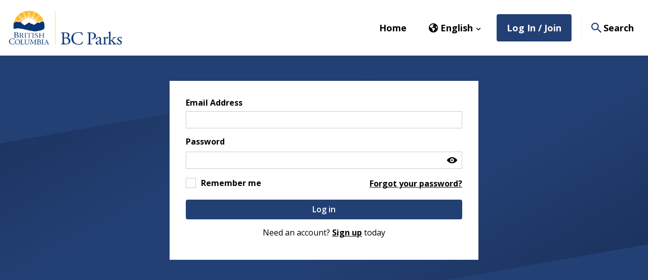

--- FILE ---
content_type: text/css
request_url: https://helpshapebc.gov.bc.ca/application/generated/cache/css/the_hive_professional_opt1/main.css?_v=2.67.2.2
body_size: 63262
content:
@import '../../../../../../application/themes/the_hive_v2/css/presets/css-defaults.css';
html{font-size:10px}body{font-size:var(--font-body-base-sm-size);line-height:1.25em;color:var(--type-color);font-family:var(--body-font-family);font-style:normal;font-weight:var(--body-font-weight);word-wrap:break-word}@media only screen and (min-width: 568px){body{line-height:calc(1.25em  +  .2  * ((100vw -  35.5em ) / 40.75 ))}}@media only screen and (min-width: 1220px){body{line-height:1.45em}}body #content{margin-bottom:1em}@media only screen and (min-width: 768px){body{font-size:var(--font-body-base-md-size)}}@media only screen and (min-width: 1024px){body{font-size:var(--font-body-base-size)}}:focus{outline:none}a:focus{outline:thin dotted;outline:5px auto Highlight;outline:5px auto -webkit-focus-ring-color;outline-offset:-2px}#skippy{background:#fff;color:var(--link-color);display:block;outline:0 none;padding:1em}#skippy .container{background:transparent}#skippy .skiplink-text{outline:1px dotted;padding:0.5em}#content{outline:0 none}@media only screen and (min-width: 1024px){#content{min-height:50vh}}.browserupgrade{margin:.2em 0;background:#ccc;color:#000;padding:.2em 0}div.ccm-page .has-error .checkbox,div.ccm-page .has-error .checkbox-inline,div.ccm-page .has-error .control-label,div.ccm-page .has-error .help-block,div.ccm-page .has-error .radio,div.ccm-page .has-error .radio-inline,div.ccm-page .has-error.checkbox label,div.ccm-page .has-error.checkbox-inline label,div.ccm-page .has-error.radio label,div.ccm-page .has-error.radio-inline label{color:#b34646}div.ccm-page .btn-inline-block{min-width:400px}div.ccm-page .pagination>.active>a,div.ccm-page .pagination>.active>span,div.ccm-page .pagination>.active>a:hover,div.ccm-page .pagination>.active>span:hover,div.ccm-page .pagination>.active>a:focus,div.ccm-page .pagination>.active>span:focus{background-color:var(--link-color);border-color:var(--link-color)}div.ccm-page .text-left{text-align:start}div.ccm-page .text-right{text-align:end}div.ccm-page .modal-footer{text-align:end}div.ccm-page caption{text-align:start}div.ccm-page th{text-align:start}div.ccm-page[dir="rtl"] .pull-left{float:right !important}div.ccm-page[dir="rtl"] .pull-right{float:left !important}div.ccm-page[dir="rtl"] .dropdown-menu-left{left:auto;right:0}div.ccm-page[dir="rtl"] .dropdown-menu-right{left:0;right:auto}div.ccm-page[dir="rtl"] .nav{padding-right:0}div.ccm-page[dir="rtl"] .nav-pills>li{float:right}div.ccm-page[dir="rtl"] .nav-pills>li+li{margin-left:0;margin-right:2px}div.ccm-page[dir="rtl"] .nav-stacked>li+li{margin-right:0}@media (min-width:768px){div.ccm-page[dir="rtl"] .navbar-nav{float:right}div.ccm-page[dir="rtl"] .navbar-nav>li{float:right}}div.ccm-page[dir="rtl"] .carousel-indicators{padding-right:0}div.ccm-page[dir="rtl"] .carousel-control.left{left:auto;right:0}div.ccm-page[dir="rtl"] .carousel-control.right{right:auto;left:0}div.ccm-page[dir="rtl"] .carousel-inner>.item{-webkit-transition:.6s ease-in-out right;-moz-transition:.6s ease-in-out right;-o-transition:.6s ease-in-out right;-ms-transition:.6s ease-in-out right;transition:.6s ease-in-out right}@media all and (transform-3d),(-webkit-transform-3d){div.ccm-page[dir="rtl"] .carousel-inner>.item{-webkit-transition:transform .6s ease-in-out;-moz-transition:transform .6s ease-in-out;-o-transition:transform .6s ease-in-out;-ms-transition:transform .6s ease-in-out;transition:transform .6s ease-in-out}div.ccm-page[dir="rtl"] .carousel-inner>.item.next,div.ccm-page[dir="rtl"] .carousel-inner>.item.active.right{transform:translate3d(-100%, 0, 0);left:auto;right:0}div.ccm-page[dir="rtl"] .carousel-inner>.item.prev,div.ccm-page[dir="rtl"] .carousel-inner>.item.active.left{transform:translate3d(100%, 0, 0);left:auto;right:0}div.ccm-page[dir="rtl"] .carousel-inner>.item.next.left,div.ccm-page[dir="rtl"] .carousel-inner>.item.prev.right,div.ccm-page[dir="rtl"] .carousel-inner>.item.active{transform:translate3d(0, 0, 0);left:auto;right:0}}div.ccm-page[dir="rtl"] .carousel-inner>.active{left:auto;right:0}div.ccm-page[dir="rtl"] .carousel-inner>.next{left:auto;right:100%}div.ccm-page[dir="rtl"] .carousel-inner>.prev{left:auto;right:-100%}div.ccm-page[dir="rtl"] .carousel-inner>.next.left,div.ccm-page[dir="rtl"] .carousel-inner>.prev.right{left:auto;right:0}div.ccm-page[dir="rtl"] .carousel-inner>.active.left{left:auto;right:-100%}div.ccm-page[dir="rtl"] .carousel-inner>.active.right{left:auto;right:100%}div.ccm-page[dir="rtl"] .progress-bar{float:right}div.ccm-page[dir="rtl"] .close{float:left}div.ccm-page[dir="rtl"] .input-group .form-control{float:right}div.ccm-page[dir="rtl"] .row{display:flex;flex-wrap:wrap}div.ccm-page[dir="rtl"] .row>*{flex:1 0 auto;max-width:100%;float:none}@media screen and (min-width:768px){div.ccm-page[dir="rtl"] .col-sm-1,div.ccm-page[dir="rtl"] .col-sm-2,div.ccm-page[dir="rtl"] .col-sm-3,div.ccm-page[dir="rtl"] .col-sm-4,div.ccm-page[dir="rtl"] .col-sm-5,div.ccm-page[dir="rtl"] .col-sm-6,div.ccm-page[dir="rtl"] .col-sm-7,div.ccm-page[dir="rtl"] .col-sm-8,div.ccm-page[dir="rtl"] .col-sm-9,div.ccm-page[dir="rtl"] .col-sm-10,div.ccm-page[dir="rtl"] .col-sm-11,div.ccm-page[dir="rtl"] .col-sm-12{flex:0 0 auto}div.ccm-page[dir="rtl"] .col-sm-offset-1{margin-left:0;margin-right:8.33333333%}div.ccm-page[dir="rtl"] .col-sm-offset-2{margin-left:0;margin-right:16.66666667%}div.ccm-page[dir="rtl"] .col-sm-offset-3{margin-left:0;margin-right:25%}div.ccm-page[dir="rtl"] .col-sm-offset-4{margin-left:0;margin-right:33.33333333%}div.ccm-page[dir="rtl"] .col-sm-offset-5{margin-left:0;margin-right:41.66666667%}div.ccm-page[dir="rtl"] .col-sm-offset-6{margin-left:0;margin-right:50%}div.ccm-page[dir="rtl"] .col-sm-offset-7{margin-left:0;margin-right:58.33333333%}div.ccm-page[dir="rtl"] .col-sm-offset-8{margin-left:0;margin-right:66.66666667%}div.ccm-page[dir="rtl"] .col-sm-offset-9{margin-left:0;margin-right:75%}div.ccm-page[dir="rtl"] .col-sm-offset-10{margin-left:0;margin-right:83.33333333%}div.ccm-page[dir="rtl"] .col-sm-offset-11{margin-left:0;margin-right:91.66666667%}div.ccm-page[dir="rtl"] .col-sm-offset-12{margin-left:0;margin-right:100%}}@media screen and (min-width:992px){div.ccm-page[dir="rtl"] .col-md-1,div.ccm-page[dir="rtl"] .col-md-2,div.ccm-page[dir="rtl"] .col-md-3,div.ccm-page[dir="rtl"] .col-md-4,div.ccm-page[dir="rtl"] .col-md-5,div.ccm-page[dir="rtl"] .col-md-6,div.ccm-page[dir="rtl"] .col-md-7,div.ccm-page[dir="rtl"] .col-md-8,div.ccm-page[dir="rtl"] .col-md-9,div.ccm-page[dir="rtl"] .col-md-10,div.ccm-page[dir="rtl"] .col-md-11,div.ccm-page[dir="rtl"] .col-md-12{flex:0 0 auto}div.ccm-page[dir="rtl"] .col-md-offset-1{margin-left:0;margin-right:8.33333333%}div.ccm-page[dir="rtl"] .col-md-offset-2{margin-left:0;margin-right:16.66666667%}div.ccm-page[dir="rtl"] .col-md-offset-3{margin-left:0;margin-right:25%}div.ccm-page[dir="rtl"] .col-md-offset-4{margin-left:0;margin-right:33.33333333%}div.ccm-page[dir="rtl"] .col-md-offset-5{margin-left:0;margin-right:41.66666667%}div.ccm-page[dir="rtl"] .col-md-offset-6{margin-left:0;margin-right:50%}div.ccm-page[dir="rtl"] .col-md-offset-7{margin-left:0;margin-right:58.33333333%}div.ccm-page[dir="rtl"] .col-md-offset-8{margin-left:0;margin-right:66.66666667%}div.ccm-page[dir="rtl"] .col-md-offset-9{margin-left:0;margin-right:75%}div.ccm-page[dir="rtl"] .col-md-offset-10{margin-left:0;margin-right:83.33333333%}div.ccm-page[dir="rtl"] .col-md-offset-11{margin-left:0;margin-right:91.66666667%}div.ccm-page[dir="rtl"] .col-md-offset-12{margin-left:0;margin-right:100%}}@media screen and (min-width:1200px){div.ccm-page[dir="rtl"] .col-lg-1,div.ccm-page[dir="rtl"] .col-lg-2,div.ccm-page[dir="rtl"] .col-lg-3,div.ccm-page[dir="rtl"] .col-lg-4,div.ccm-page[dir="rtl"] .col-lg-5,div.ccm-page[dir="rtl"] .col-lg-6,div.ccm-page[dir="rtl"] .col-lg-7,div.ccm-page[dir="rtl"] .col-lg-8,div.ccm-page[dir="rtl"] .col-lg-9,div.ccm-page[dir="rtl"] .col-lg-10,div.ccm-page[dir="rtl"] .col-lg-11,div.ccm-page[dir="rtl"] .col-lg-12{flex:0 0 auto}div.ccm-page[dir="rtl"] .col-lg-offset-1{margin-left:0;margin-right:8.33333333%}div.ccm-page[dir="rtl"] .col-lg-offset-2{margin-left:0;margin-right:16.66666667%}div.ccm-page[dir="rtl"] .col-lg-offset-3{margin-left:0;margin-right:25%}div.ccm-page[dir="rtl"] .col-lg-offset-4{margin-left:0;margin-right:33.33333333%}div.ccm-page[dir="rtl"] .col-lg-offset-5{margin-left:0;margin-right:41.66666667%}div.ccm-page[dir="rtl"] .col-lg-offset-6{margin-left:0;margin-right:50%}div.ccm-page[dir="rtl"] .col-lg-offset-7{margin-left:0;margin-right:58.33333333%}div.ccm-page[dir="rtl"] .col-lg-offset-8{margin-left:0;margin-right:66.66666667%}div.ccm-page[dir="rtl"] .col-lg-offset-9{margin-left:0;margin-right:75%}div.ccm-page[dir="rtl"] .col-lg-offset-10{margin-left:0;margin-right:83.33333333%}div.ccm-page[dir="rtl"] .col-lg-offset-11{margin-left:0;margin-right:91.66666667%}div.ccm-page[dir="rtl"] .col-lg-offset-12{margin-left:0;margin-right:100%}}div.ccm-page[dir="rtl"] .list-inline{padding-right:0;margin-left:0;margin-right:-5px}div.ccm-page[dir="rtl"] .list-unstyled{padding-right:0}div.ccm-page[dir="rtl"] dd{margin-right:0}div.ccm-page[dir="rtl"] blockquote{border-left:0;border-right:5px solid #eee}div.ccm-page[dir="rtl"] .glyphicon-chevron-left:before{content:"\e080"}div.ccm-page[dir="rtl"] .glyphicon-chevron-right:before{content:"\e079"}div.ccm-page[dir="rtl"] .tooltip.right{margin-left:0;margin-right:-3px}div.ccm-page[dir="rtl"] .tooltip.left{margin-left:0;margin-right:3px}div.ccm-page[dir="rtl"] .tooltip.top .tooltip-arrow{margin-left:0;margin-right:-5px}div.ccm-page[dir="rtl"] .tooltip.bottom .tooltip-arrow{margin-left:0;margin-right:-5px}div.ccm-page[dir="rtl"] .caret{margin-left:0;margin-right:2px}div.ccm-page[dir="rtl"] .btn .caret{margin-right:0}div.ccm-page[dir="rtl"] .btn-group>.btn,div.ccm-page[dir="rtl"] .btn-group-vertical>.btn{float:right}div.ccm-page[dir="rtl"] .pagination{padding-right:0}div.ccm-page[dir="rtl"] .pagination>li>a,div.ccm-page[dir="rtl"] .pagination>li>span{float:right;margin-left:0;margin-right:-1px}div.ccm-page[dir="rtl"] .pagination>li:first-child>a,div.ccm-page[dir="rtl"] .pagination>li:first-child>span{margin-right:0;border-top-left-radius:0;border-bottom-left-radius:0;border-top-right-radius:4px;border-bottom-right-radius:4px}div.ccm-page[dir="rtl"] .pagination>li:last-child>a,div.ccm-page[dir="rtl"] .pagination>li:last-child>span{margin-right:0;border-top-right-radius:0;border-bottom-right-radius:0;border-top-left-radius:4px;border-bottom-left-radius:4px}div.ccm-page[dir="rtl"] .input-group-addon:first-child{border-right:1px solid #ccc;border-left:0}div.ccm-page .btn{position:relative;display:inline-block;margin-bottom:0;font-weight:var(--btn-font-weight);text-align:center;vertical-align:middle;touch-action:manipulation;cursor:pointer;background-image:none;border:var(--btn-border-width) solid transparent;white-space:nowrap;max-width:100%;padding:.4em 2em;line-height:1.42857143;border-radius:var(--btn-border-radius);-webkit-user-select:none;-moz-user-select:none;-ms-user-select:none;user-select:none;font-size:var(--font-body-base-sm-size);-webkit-transition:all .3s ease;-moz-transition:all .3s ease;-o-transition:all .3s ease;-ms-transition:all .3s ease;transition:all .3s ease}@media only screen and (min-width: 768px){div.ccm-page .btn{font-size:var(--font-body-base-md-size)}}@media only screen and (min-width: 1024px){div.ccm-page .btn{font-size:var(--font-body-base-size)}}div.ccm-page .btn:focus,div.ccm-page .btn.is-active:focus,div.ccm-page .btn:active:focus,div.ccm-page .btn.active:focus,div.ccm-page .btn.focus,div.ccm-page .btn.is-active.focus,div.ccm-page .btn:active.focus,div.ccm-page .btn.active.focus{outline:5px auto -webkit-focus-ring-color;outline-offset:-2px}div.ccm-page .btn:hover,div.ccm-page .btn:focus,div.ccm-page .btn.focus{color:#000;text-decoration:none}div.ccm-page .btn:focus{outline:thin dotted;outline:5px auto Highlight;outline:5px auto -webkit-focus-ring-color;outline-offset:-2px}div.ccm-page .btn.is-active,div.ccm-page .btn:active,div.ccm-page .btn.active{outline:0;background-image:none;-webkit-box-shadow:inset 0 3px 5px rgba(0,0,0,0.125);box-shadow:inset 0 3px 5px rgba(0,0,0,0.125)}div.ccm-page .btn.is-disabled,div.ccm-page .btn.disabled,div.ccm-page .btn[disabled],fieldset[disabled] div.ccm-page .btn{cursor:not-allowed;opacity:.65;filter:alpha(opacity=65);-webkit-box-shadow:none;box-shadow:none}adiv.ccm-page .btn.is-disabled,adiv.ccm-page .btn.disabled,fieldset[disabled] adiv.ccm-page .btn{pointer-events:none}div.ccm-page .btn.btn-rounded,div.ccm-page .btn.mod-rounded{border-radius:50px}div.ccm-page .btn.btn-circle,div.ccm-page .btn.mod-circle{border-radius:3em}div.ccm-page .btn.mod-follow{border:2px solid var(--image-banner-color);border-radius:var(--btn-border-radius);background:var(--image-banner-color);color:var(--image-banner-color-bg);min-width:165px;text-align:center;padding:.8em 2em;margin-top:1rem}div.ccm-page .btn.mod-follow:hover,div.ccm-page .btn.mod-follow:focus{background:transparent;color:var(--image-banner-color);border:var(--btn-border-width) solid var(--image-banner-color)}div.ccm-page .btn.mod-follow:active{color:var(--image-banner-color);background:transparent;border:var(--btn-border-width) solid var(--image-banner-color)}div.ccm-page .btn.mod-follow.mod-following{color:var(--image-banner-color);background:transparent;border:var(--btn-border-width) solid var(--image-banner-color)}div.ccm-page .btn.mod-follow.mod-following:hover,div.ccm-page .btn.mod-follow.mod-following:focus{color:var(--image-banner-color-bg);background-color:var(--image-banner-color)}div.ccm-page .btn.btn-unfill{background-color:transparent;border-color:transparent}div.ccm-page .btn.btn-unfill:focus{background-color:var(--neutral-lightest-color)}div.ccm-page .btn.is-loading{color:transparent;pointer-events:none}div.ccm-page .btn.is-loading:after{animation:spin-around 500ms infinite linear;border:2px solid var(--type-color);border-radius:100%;border-right-color:transparent;border-top-color:transparent;content:"";display:block;height:16px;position:relative;width:16px}div.ccm-page .btn.mod-ghost.is-loading:after,div.ccm-page .btn.mod-ghost-reverse.is-loading:after,div.ccm-page .btn.mod-reverse.is-loading:after{border:2px solid var(--main-color);border-right-color:transparent;border-top-color:transparent}div.ccm-page .btn.is-loading:after{left:50%;margin-left:-8px;margin-top:-8px;position:absolute;top:50%;position:absolute !important}div.ccm-page .btn.btn-close{width:24px;height:24px;color:var(--neutral-medium-color);background-color:transparent;border-radius:2px;padding:0;text-shadow:none;opacity:1;line-height:1;display:flex;align-items:center;justify-content:center}div.ccm-page .btn.btn-close:hover,div.ccm-page .btn.btn-close:focus{color:var(--neutral-dark-color);background-color:var(--neutral-lighter-color)}div.ccm-page .btn.btn-close:active{color:var(--neutral-darker-color);background-color:var(--neutral-lighter-color)}div.ccm-page .btn.btn-close.disabled{color:var(--neutral-light-color);background-color:var(--neutral-lighter-color)}div.ccm-page .btn.btn-close.btn-inverse{color:var(--type-reverse-color);background-color:transparent}div.ccm-page .btn.btn-close.btn-inverse:hover,div.ccm-page .btn.btn-close.btn-inverse:focus{background-color:rgba(242,243,244,0.3)}div.ccm-page .btn.btn-close.btn-inverse:active{background-color:rgba(242,243,244,0.3)}div.ccm-page .btn.btn-close.btn-inverse.disabled{background-color:rgba(242,243,244,0.3)}div.ccm-page .btn.mod-reverse{color:var(--type-color);background-color:var(--type-reverse-color);border-color:var(--neutral-lighter-color)}div.ccm-page .btn.mod-reverse.btn-inline,div.ccm-page .btn.mod-reverse.btn-link,div.ccm-page .btn.mod-reverse.btn-link.btn-inline{color:var(--type-reverse-color)}div.ccm-page .btn.mod-reverse.btn-inline.is-active,div.ccm-page .btn.mod-reverse.btn-link.is-active,div.ccm-page .btn.mod-reverse.btn-link.btn-inline.is-active,div.ccm-page .btn.mod-reverse.btn-inline:active,div.ccm-page .btn.mod-reverse.btn-link:active,div.ccm-page .btn.mod-reverse.btn-link.btn-inline:active,div.ccm-page .btn.mod-reverse.btn-inline.active,div.ccm-page .btn.mod-reverse.btn-link.active,div.ccm-page .btn.mod-reverse.btn-link.btn-inline.active,div.ccm-page .btn.mod-reverse.btn-inline:hover,div.ccm-page .btn.mod-reverse.btn-link:hover,div.ccm-page .btn.mod-reverse.btn-link.btn-inline:hover,div.ccm-page .btn.mod-reverse.btn-inline:focus,div.ccm-page .btn.mod-reverse.btn-link:focus,div.ccm-page .btn.mod-reverse.btn-link.btn-inline:focus{color:var(--neutral-lightest-color)}div.ccm-page .btn.mod-reverse.btn-default.btn-inline,div.ccm-page .btn.mod-reverse.btn-default.btn-link,div.ccm-page .btn.mod-reverse.btn-default.btn-link.btn-inline{color:var(--type-color)}div.ccm-page .btn.mod-reverse.btn-default.btn-inline:hover,div.ccm-page .btn.mod-reverse.btn-default.btn-link:hover,div.ccm-page .btn.mod-reverse.btn-default.btn-link.btn-inline:hover,div.ccm-page .btn.mod-reverse.btn-default.btn-inline:focus,div.ccm-page .btn.mod-reverse.btn-default.btn-link:focus,div.ccm-page .btn.mod-reverse.btn-default.btn-link.btn-inline:focus,div.ccm-page .btn.mod-reverse.btn-default.btn-inline.is-active,div.ccm-page .btn.mod-reverse.btn-default.btn-link.is-active,div.ccm-page .btn.mod-reverse.btn-default.btn-link.btn-inline.is-active,div.ccm-page .btn.mod-reverse.btn-default.btn-inline:active,div.ccm-page .btn.mod-reverse.btn-default.btn-link:active,div.ccm-page .btn.mod-reverse.btn-default.btn-link.btn-inline:active,div.ccm-page .btn.mod-reverse.btn-default.btn-inline.active,div.ccm-page .btn.mod-reverse.btn-default.btn-link.active,div.ccm-page .btn.mod-reverse.btn-default.btn-link.btn-inline.active{color:var(--type-color)}div.ccm-page .btn.mod-reverse.btn-reverse{color:var(--type-color);background-color:var(--neutral-lightest-color);border-color:var(--neutral-light-color)}div.ccm-page .btn.mod-reverse.btn-reverse:hover,div.ccm-page .btn.mod-reverse.btn-reverse:focus,div.ccm-page .btn.mod-reverse.btn-reverse.is-active,div.ccm-page .btn.mod-reverse.btn-reverse:active,div.ccm-page .btn.mod-reverse.btn-reverse.active{color:var(--type-color);background-color:var(--type-reverse-color);border-color:var(--neutral-lighter-color)}div.ccm-page .btn.mod-reverse.btn-outline,div.ccm-page .btn.mod-reverse.mod-ghost{border-color:var(--type-reverse-color);background-color:transparent;color:var(--type-reverse-color)}div.ccm-page .btn.mod-reverse.btn-outline.btn-default,div.ccm-page .btn.mod-reverse.mod-ghost.btn-default{color:var(--type-color)}div.ccm-page .btn.mod-reverse.btn-outline:hover,div.ccm-page .btn.mod-reverse.mod-ghost:hover,div.ccm-page .btn.mod-reverse.btn-outline:focus,div.ccm-page .btn.mod-reverse.mod-ghost:focus{background-color:var(--type-reverse-color);border-color:var(--neutral-lighter-color)}div.ccm-page .btn.mod-reverse.btn-outline.is-active,div.ccm-page .btn.mod-reverse.mod-ghost.is-active,div.ccm-page .btn.mod-reverse.btn-outline:active,div.ccm-page .btn.mod-reverse.mod-ghost:active,div.ccm-page .btn.mod-reverse.btn-outline.active,div.ccm-page .btn.mod-reverse.mod-ghost.active,div.ccm-page .btn.mod-reverse.btn-outline .open>.dropdown-toggle,div.ccm-page .btn.mod-reverse.mod-ghost .open>.dropdown-toggle{color:var(--type-color);background-color:var(--neutral-lightest-color);border-color:var(--neutral-light-color)}div.ccm-page .btn.mod-reverse.btn-outline-reverse{color:var(--type-color);background-color:var(--neutral-lightest-color);border-color:var(--neutral-light-color)}div.ccm-page .btn.mod-reverse.btn-outline-reverse:hover,div.ccm-page .btn.mod-reverse.btn-outline-reverse:focus,div.ccm-page .btn.mod-reverse.btn-outline-reverse.is-active,div.ccm-page .btn.mod-reverse.btn-outline-reverse:active,div.ccm-page .btn.mod-reverse.btn-outline-reverse.active{border-color:var(--neutral-lighter-color);background-color:transparent;color:var(--type-reverse-color)}div.ccm-page .btn.mod-reverse.btn-outline-reverse.btn-default:hover,div.ccm-page .btn.mod-reverse.btn-outline-reverse.btn-default:focus,div.ccm-page .btn.mod-reverse.btn-outline-reverse.btn-default.is-active,div.ccm-page .btn.mod-reverse.btn-outline-reverse.btn-default:active,div.ccm-page .btn.mod-reverse.btn-outline-reverse.btn-default.active{color:var(--neutral-light-color)}div.ccm-page .btn.mod-reverse.btn-outline-inverse,div.ccm-page .btn.mod-reverse.mod-ghost-reverse{background-color:transparent;border-color:#fff;color:#fff}div.ccm-page .btn.mod-reverse.btn-outline-inverse:hover,div.ccm-page .btn.mod-reverse.mod-ghost-reverse:hover,div.ccm-page .btn.mod-reverse.btn-outline-inverse:focus,div.ccm-page .btn.mod-reverse.mod-ghost-reverse:focus,div.ccm-page .btn.mod-reverse.btn-outline-inverse.is-active,div.ccm-page .btn.mod-reverse.mod-ghost-reverse.is-active,div.ccm-page .btn.mod-reverse.btn-outline-inverse:active,div.ccm-page .btn.mod-reverse.mod-ghost-reverse:active,div.ccm-page .btn.mod-reverse.btn-outline-inverse.active,div.ccm-page .btn.mod-reverse.mod-ghost-reverse.active{background-color:transparent;border-color:var(--type-reverse-color);color:var(--type-reverse-color)}div.ccm-page .btn.mod-reverse.btn-outline-inverse.btn-default:hover,div.ccm-page .btn.mod-reverse.mod-ghost-reverse.btn-default:hover,div.ccm-page .btn.mod-reverse.btn-outline-inverse.btn-default:focus,div.ccm-page .btn.mod-reverse.mod-ghost-reverse.btn-default:focus,div.ccm-page .btn.mod-reverse.btn-outline-inverse.btn-default.is-active,div.ccm-page .btn.mod-reverse.mod-ghost-reverse.btn-default.is-active,div.ccm-page .btn.mod-reverse.btn-outline-inverse.btn-default:active,div.ccm-page .btn.mod-reverse.mod-ghost-reverse.btn-default:active,div.ccm-page .btn.mod-reverse.btn-outline-inverse.btn-default.active,div.ccm-page .btn.mod-reverse.mod-ghost-reverse.btn-default.active{border-color:var(--neutral-light-color);color:var(--neutral-light-color)}div.ccm-page .btn.mod-reverse.btn-unfill{background-color:transparent;border-color:transparent;color:var(--type-reverse-color)}div.ccm-page .btn.mod-reverse.btn-unfill.is-active,div.ccm-page .btn.mod-reverse.btn-unfill:active,div.ccm-page .btn.mod-reverse.btn-unfill.active,div.ccm-page .btn.mod-reverse.btn-unfill:hover,div.ccm-page .btn.mod-reverse.btn-unfill:focus{background-color:transparent;border-color:transparent;color:var(--neutral-lightest-color)}div.ccm-page .btn.mod-reverse.btn-unfill.btn-default{color:var(--type-color)}div.ccm-page .btn.mod-reverse.btn-unfill.btn-default.is-active,div.ccm-page .btn.mod-reverse.btn-unfill.btn-default:active,div.ccm-page .btn.mod-reverse.btn-unfill.btn-default.active,div.ccm-page .btn.mod-reverse.btn-unfill.btn-default:hover,div.ccm-page .btn.mod-reverse.btn-unfill.btn-default:focus{color:var(--neutral-light-color)}div.ccm-page .btn.mod-reverse.btn-inverse,div.ccm-page .btn.mod-reverse.mod-reverse{color:var(--type-reverse-color);background-color:#fff;border-color:#fff}div.ccm-page .btn.mod-reverse.btn-inverse:hover,div.ccm-page .btn.mod-reverse.mod-reverse:hover,div.ccm-page .btn.mod-reverse.btn-inverse:focus,div.ccm-page .btn.mod-reverse.mod-reverse:focus,div.ccm-page .btn.mod-reverse.btn-inverse.is-active,div.ccm-page .btn.mod-reverse.mod-reverse.is-active,div.ccm-page .btn.mod-reverse.btn-inverse:active,div.ccm-page .btn.mod-reverse.mod-reverse:active,div.ccm-page .btn.mod-reverse.btn-inverse.active,div.ccm-page .btn.mod-reverse.mod-reverse.active{border-color:var(--neutral-lightest-color)}div.ccm-page .btn.mod-reverse.btn-inverse.btn-default,div.ccm-page .btn.mod-reverse.mod-reverse.btn-default{color:var(--type-color)}div.ccm-page .btn.mod-reverse:focus,div.ccm-page .btn.mod-reverse.focus{color:var(--neutral-light-color);background-color:var(--neutral-lightest-color);border-color:var(--neutral-medium-color)}div.ccm-page .btn.mod-reverse:hover{color:var(--neutral-light-color);background-color:var(--neutral-lightest-color);border-color:var(--neutral-light-color)}div.ccm-page .btn.mod-reverse.is-active,div.ccm-page .btn.mod-reverse:active,div.ccm-page .btn.mod-reverse.active,div.ccm-page .btn.mod-reverse .open>.dropdown-toggle{color:var(--type-color);background-color:var(--neutral-lightest-color);border-color:var(--neutral-light-color)}div.ccm-page .btn.mod-reverse.is-active,div.ccm-page .btn.mod-reverse:active,div.ccm-page .btn.mod-reverse.active .open>.dropdown-toggle{background-image:none}div.ccm-page .btn.mod-reverse.disabled:hover,div.ccm-page .btn.mod-reverse[disabled]:hover,fieldset[disabled] div.ccm-page .btn.mod-reverse:hover,div.ccm-page .btn.mod-reverse.disabled:focus,div.ccm-page .btn.mod-reverse[disabled]:focus,fieldset[disabled] div.ccm-page .btn.mod-reverse:focus,div.ccm-page .btn.mod-reverse.disabled.focus,div.ccm-page .btn.mod-reverse[disabled].focus,fieldset[disabled] div.ccm-page .btn.mod-reverse.focus{background-color:var(--type-reverse-color);border-color:var(--neutral-lighter-color)}div.ccm-page .btn.mod-reverse.is-loading:not(.btn-inline){color:transparent}div.ccm-page .btn.mod-reverse.is-loading:after{border:2px solid var(--type-reverse-color);border-right-color:transparent;border-top-color:transparent}div.ccm-page .btn.mod-reverse.is-loading.btn-link:after,div.ccm-page .btn.mod-reverse.is-loading.btn-outline:after,div.ccm-page .btn.mod-reverse.is-loading.btn-unfill:after,div.ccm-page .btn.mod-reverse.is-loading.btn-inverse:after{border:2px solid var(--type-reverse-color);border-right-color:transparent;border-top-color:transparent}div.ccm-page .btn.mod-reverse.is-loading.btn-default:after{border:2px solid var(--type-color);border-right-color:transparent;border-top-color:transparent}div.ccm-page .btn.mod-reverse.is-loading.btn-default.btn-outline-inverse:after{border:2px solid var(--type-reverse-color);border-right-color:transparent;border-top-color:transparent}div.ccm-page .btn.mod-reverse.is-loading:focus:after,div.ccm-page .btn.mod-reverse.is-loading:active:after{border:2px solid var(--type-color);border-right-color:transparent;border-top-color:transparent}div.ccm-page .btn.mod-reverse .badge{color:var(--type-reverse-color);background-color:var(--type-color)}div.ccm-page .btn.btn-default{color:var(--type-color);background-color:var(--neutral-lightest-color);border-color:var(--neutral-lighter-color)}div.ccm-page .btn.btn-default.btn-inline,div.ccm-page .btn.btn-default.btn-link,div.ccm-page .btn.btn-default.btn-link.btn-inline{color:var(--neutral-lightest-color)}div.ccm-page .btn.btn-default.btn-inline.is-active,div.ccm-page .btn.btn-default.btn-link.is-active,div.ccm-page .btn.btn-default.btn-link.btn-inline.is-active,div.ccm-page .btn.btn-default.btn-inline:active,div.ccm-page .btn.btn-default.btn-link:active,div.ccm-page .btn.btn-default.btn-link.btn-inline:active,div.ccm-page .btn.btn-default.btn-inline.active,div.ccm-page .btn.btn-default.btn-link.active,div.ccm-page .btn.btn-default.btn-link.btn-inline.active,div.ccm-page .btn.btn-default.btn-inline:hover,div.ccm-page .btn.btn-default.btn-link:hover,div.ccm-page .btn.btn-default.btn-link.btn-inline:hover,div.ccm-page .btn.btn-default.btn-inline:focus,div.ccm-page .btn.btn-default.btn-link:focus,div.ccm-page .btn.btn-default.btn-link.btn-inline:focus{color:var(--neutral-lighter-color)}div.ccm-page .btn.btn-default.btn-default.btn-inline,div.ccm-page .btn.btn-default.btn-default.btn-link,div.ccm-page .btn.btn-default.btn-default.btn-link.btn-inline{color:var(--type-color)}div.ccm-page .btn.btn-default.btn-default.btn-inline:hover,div.ccm-page .btn.btn-default.btn-default.btn-link:hover,div.ccm-page .btn.btn-default.btn-default.btn-link.btn-inline:hover,div.ccm-page .btn.btn-default.btn-default.btn-inline:focus,div.ccm-page .btn.btn-default.btn-default.btn-link:focus,div.ccm-page .btn.btn-default.btn-default.btn-link.btn-inline:focus,div.ccm-page .btn.btn-default.btn-default.btn-inline.is-active,div.ccm-page .btn.btn-default.btn-default.btn-link.is-active,div.ccm-page .btn.btn-default.btn-default.btn-link.btn-inline.is-active,div.ccm-page .btn.btn-default.btn-default.btn-inline:active,div.ccm-page .btn.btn-default.btn-default.btn-link:active,div.ccm-page .btn.btn-default.btn-default.btn-link.btn-inline:active,div.ccm-page .btn.btn-default.btn-default.btn-inline.active,div.ccm-page .btn.btn-default.btn-default.btn-link.active,div.ccm-page .btn.btn-default.btn-default.btn-link.btn-inline.active{color:var(--type-color)}div.ccm-page .btn.btn-default.btn-reverse{color:var(--type-color);background-color:var(--neutral-lighter-color);border-color:var(--neutral-light-color)}div.ccm-page .btn.btn-default.btn-reverse:hover,div.ccm-page .btn.btn-default.btn-reverse:focus,div.ccm-page .btn.btn-default.btn-reverse.is-active,div.ccm-page .btn.btn-default.btn-reverse:active,div.ccm-page .btn.btn-default.btn-reverse.active{color:var(--type-color);background-color:var(--neutral-lightest-color);border-color:var(--neutral-lighter-color)}div.ccm-page .btn.btn-default.btn-outline,div.ccm-page .btn.btn-default.mod-ghost{border-color:var(--neutral-lightest-color);background-color:transparent;color:var(--neutral-lightest-color)}div.ccm-page .btn.btn-default.btn-outline.btn-default,div.ccm-page .btn.btn-default.mod-ghost.btn-default{color:var(--type-color)}div.ccm-page .btn.btn-default.btn-outline:hover,div.ccm-page .btn.btn-default.mod-ghost:hover,div.ccm-page .btn.btn-default.btn-outline:focus,div.ccm-page .btn.btn-default.mod-ghost:focus{background-color:var(--neutral-lightest-color);border-color:var(--neutral-lighter-color)}div.ccm-page .btn.btn-default.btn-outline.is-active,div.ccm-page .btn.btn-default.mod-ghost.is-active,div.ccm-page .btn.btn-default.btn-outline:active,div.ccm-page .btn.btn-default.mod-ghost:active,div.ccm-page .btn.btn-default.btn-outline.active,div.ccm-page .btn.btn-default.mod-ghost.active,div.ccm-page .btn.btn-default.btn-outline .open>.dropdown-toggle,div.ccm-page .btn.btn-default.mod-ghost .open>.dropdown-toggle{color:var(--type-color);background-color:var(--neutral-lighter-color);border-color:var(--neutral-light-color)}div.ccm-page .btn.btn-default.btn-outline-reverse{color:var(--type-color);background-color:var(--neutral-lighter-color);border-color:var(--neutral-light-color)}div.ccm-page .btn.btn-default.btn-outline-reverse:hover,div.ccm-page .btn.btn-default.btn-outline-reverse:focus,div.ccm-page .btn.btn-default.btn-outline-reverse.is-active,div.ccm-page .btn.btn-default.btn-outline-reverse:active,div.ccm-page .btn.btn-default.btn-outline-reverse.active{border-color:var(--neutral-lighter-color);background-color:transparent;color:var(--neutral-lightest-color)}div.ccm-page .btn.btn-default.btn-outline-reverse.btn-default:hover,div.ccm-page .btn.btn-default.btn-outline-reverse.btn-default:focus,div.ccm-page .btn.btn-default.btn-outline-reverse.btn-default.is-active,div.ccm-page .btn.btn-default.btn-outline-reverse.btn-default:active,div.ccm-page .btn.btn-default.btn-outline-reverse.btn-default.active{color:var(--type-color-hover)}div.ccm-page .btn.btn-default.btn-outline-inverse,div.ccm-page .btn.btn-default.mod-ghost-reverse{background-color:transparent;border-color:#fff;color:#fff}div.ccm-page .btn.btn-default.btn-outline-inverse:hover,div.ccm-page .btn.btn-default.mod-ghost-reverse:hover,div.ccm-page .btn.btn-default.btn-outline-inverse:focus,div.ccm-page .btn.btn-default.mod-ghost-reverse:focus,div.ccm-page .btn.btn-default.btn-outline-inverse.is-active,div.ccm-page .btn.btn-default.mod-ghost-reverse.is-active,div.ccm-page .btn.btn-default.btn-outline-inverse:active,div.ccm-page .btn.btn-default.mod-ghost-reverse:active,div.ccm-page .btn.btn-default.btn-outline-inverse.active,div.ccm-page .btn.btn-default.mod-ghost-reverse.active{background-color:transparent;border-color:var(--neutral-lightest-color);color:var(--neutral-lightest-color)}div.ccm-page .btn.btn-default.btn-outline-inverse.btn-default:hover,div.ccm-page .btn.btn-default.mod-ghost-reverse.btn-default:hover,div.ccm-page .btn.btn-default.btn-outline-inverse.btn-default:focus,div.ccm-page .btn.btn-default.mod-ghost-reverse.btn-default:focus,div.ccm-page .btn.btn-default.btn-outline-inverse.btn-default.is-active,div.ccm-page .btn.btn-default.mod-ghost-reverse.btn-default.is-active,div.ccm-page .btn.btn-default.btn-outline-inverse.btn-default:active,div.ccm-page .btn.btn-default.mod-ghost-reverse.btn-default:active,div.ccm-page .btn.btn-default.btn-outline-inverse.btn-default.active,div.ccm-page .btn.btn-default.mod-ghost-reverse.btn-default.active{border-color:var(--neutral-light-color);color:var(--type-color-hover)}div.ccm-page .btn.btn-default.btn-unfill{background-color:transparent;border-color:transparent;color:var(--neutral-lightest-color)}div.ccm-page .btn.btn-default.btn-unfill.is-active,div.ccm-page .btn.btn-default.btn-unfill:active,div.ccm-page .btn.btn-default.btn-unfill.active,div.ccm-page .btn.btn-default.btn-unfill:hover,div.ccm-page .btn.btn-default.btn-unfill:focus{background-color:transparent;border-color:transparent;color:var(--neutral-lighter-color)}div.ccm-page .btn.btn-default.btn-unfill.btn-default{color:var(--type-color)}div.ccm-page .btn.btn-default.btn-unfill.btn-default.is-active,div.ccm-page .btn.btn-default.btn-unfill.btn-default:active,div.ccm-page .btn.btn-default.btn-unfill.btn-default.active,div.ccm-page .btn.btn-default.btn-unfill.btn-default:hover,div.ccm-page .btn.btn-default.btn-unfill.btn-default:focus{color:var(--type-color-hover)}div.ccm-page .btn.btn-default.btn-inverse,div.ccm-page .btn.btn-default.mod-reverse{color:var(--neutral-lightest-color);background-color:#fff;border-color:#fff}div.ccm-page .btn.btn-default.btn-inverse:hover,div.ccm-page .btn.btn-default.mod-reverse:hover,div.ccm-page .btn.btn-default.btn-inverse:focus,div.ccm-page .btn.btn-default.mod-reverse:focus,div.ccm-page .btn.btn-default.btn-inverse.is-active,div.ccm-page .btn.btn-default.mod-reverse.is-active,div.ccm-page .btn.btn-default.btn-inverse:active,div.ccm-page .btn.btn-default.mod-reverse:active,div.ccm-page .btn.btn-default.btn-inverse.active,div.ccm-page .btn.btn-default.mod-reverse.active{border-color:var(--neutral-lighter-color)}div.ccm-page .btn.btn-default.btn-inverse.btn-default,div.ccm-page .btn.btn-default.mod-reverse.btn-default{color:var(--type-color)}div.ccm-page .btn.btn-default:focus,div.ccm-page .btn.btn-default.focus{color:var(--type-color-hover);background-color:var(--neutral-lighter-color);border-color:var(--neutral-medium-color)}div.ccm-page .btn.btn-default:hover{color:var(--type-color-hover);background-color:var(--neutral-lighter-color);border-color:var(--neutral-light-color)}div.ccm-page .btn.btn-default.is-active,div.ccm-page .btn.btn-default:active,div.ccm-page .btn.btn-default.active,div.ccm-page .btn.btn-default .open>.dropdown-toggle{color:var(--type-color);background-color:var(--neutral-lighter-color);border-color:var(--neutral-light-color)}div.ccm-page .btn.btn-default.is-active,div.ccm-page .btn.btn-default:active,div.ccm-page .btn.btn-default.active .open>.dropdown-toggle{background-image:none}div.ccm-page .btn.btn-default.disabled:hover,div.ccm-page .btn.btn-default[disabled]:hover,fieldset[disabled] div.ccm-page .btn.btn-default:hover,div.ccm-page .btn.btn-default.disabled:focus,div.ccm-page .btn.btn-default[disabled]:focus,fieldset[disabled] div.ccm-page .btn.btn-default:focus,div.ccm-page .btn.btn-default.disabled.focus,div.ccm-page .btn.btn-default[disabled].focus,fieldset[disabled] div.ccm-page .btn.btn-default.focus{background-color:var(--neutral-lightest-color);border-color:var(--neutral-lighter-color)}div.ccm-page .btn.btn-default.is-loading:not(.btn-inline){color:transparent}div.ccm-page .btn.btn-default.is-loading:after{border:2px solid var(--type-reverse-color);border-right-color:transparent;border-top-color:transparent}div.ccm-page .btn.btn-default.is-loading.btn-link:after,div.ccm-page .btn.btn-default.is-loading.btn-outline:after,div.ccm-page .btn.btn-default.is-loading.btn-unfill:after,div.ccm-page .btn.btn-default.is-loading.btn-inverse:after{border:2px solid var(--neutral-lightest-color);border-right-color:transparent;border-top-color:transparent}div.ccm-page .btn.btn-default.is-loading.btn-default:after{border:2px solid var(--type-color);border-right-color:transparent;border-top-color:transparent}div.ccm-page .btn.btn-default.is-loading.btn-default.btn-outline-inverse:after{border:2px solid var(--neutral-lightest-color);border-right-color:transparent;border-top-color:transparent}div.ccm-page .btn.btn-default.is-loading:focus:after,div.ccm-page .btn.btn-default.is-loading:active:after{border:2px solid var(--type-color);border-right-color:transparent;border-top-color:transparent}div.ccm-page .btn.btn-default .badge{color:var(--neutral-lightest-color);background-color:var(--type-color)}div.ccm-page .btn.btn-primary{color:var(--btn-primary-color);background-color:var(--btn-primary-color-bg);border-color:var(--btn-primary-color-border-color)}div.ccm-page .btn.btn-primary.btn-inline,div.ccm-page .btn.btn-primary.btn-link,div.ccm-page .btn.btn-primary.btn-link.btn-inline{color:var(--btn-primary-color-bg)}div.ccm-page .btn.btn-primary.btn-inline.is-active,div.ccm-page .btn.btn-primary.btn-link.is-active,div.ccm-page .btn.btn-primary.btn-link.btn-inline.is-active,div.ccm-page .btn.btn-primary.btn-inline:active,div.ccm-page .btn.btn-primary.btn-link:active,div.ccm-page .btn.btn-primary.btn-link.btn-inline:active,div.ccm-page .btn.btn-primary.btn-inline.active,div.ccm-page .btn.btn-primary.btn-link.active,div.ccm-page .btn.btn-primary.btn-link.btn-inline.active,div.ccm-page .btn.btn-primary.btn-inline:hover,div.ccm-page .btn.btn-primary.btn-link:hover,div.ccm-page .btn.btn-primary.btn-link.btn-inline:hover,div.ccm-page .btn.btn-primary.btn-inline:focus,div.ccm-page .btn.btn-primary.btn-link:focus,div.ccm-page .btn.btn-primary.btn-link.btn-inline:focus{color:var(--btn-primary-color-bg-hover)}div.ccm-page .btn.btn-primary.btn-default.btn-inline,div.ccm-page .btn.btn-primary.btn-default.btn-link,div.ccm-page .btn.btn-primary.btn-default.btn-link.btn-inline{color:var(--btn-primary-color)}div.ccm-page .btn.btn-primary.btn-default.btn-inline:hover,div.ccm-page .btn.btn-primary.btn-default.btn-link:hover,div.ccm-page .btn.btn-primary.btn-default.btn-link.btn-inline:hover,div.ccm-page .btn.btn-primary.btn-default.btn-inline:focus,div.ccm-page .btn.btn-primary.btn-default.btn-link:focus,div.ccm-page .btn.btn-primary.btn-default.btn-link.btn-inline:focus,div.ccm-page .btn.btn-primary.btn-default.btn-inline.is-active,div.ccm-page .btn.btn-primary.btn-default.btn-link.is-active,div.ccm-page .btn.btn-primary.btn-default.btn-link.btn-inline.is-active,div.ccm-page .btn.btn-primary.btn-default.btn-inline:active,div.ccm-page .btn.btn-primary.btn-default.btn-link:active,div.ccm-page .btn.btn-primary.btn-default.btn-link.btn-inline:active,div.ccm-page .btn.btn-primary.btn-default.btn-inline.active,div.ccm-page .btn.btn-primary.btn-default.btn-link.active,div.ccm-page .btn.btn-primary.btn-default.btn-link.btn-inline.active{color:var(--btn-primary-color)}div.ccm-page .btn.btn-primary.btn-reverse{color:var(--btn-primary-color);background-color:var(--btn-primary-color-bg-hover);border-color:var(--btn-primary-color-border-hover)}div.ccm-page .btn.btn-primary.btn-reverse:hover,div.ccm-page .btn.btn-primary.btn-reverse:focus,div.ccm-page .btn.btn-primary.btn-reverse.is-active,div.ccm-page .btn.btn-primary.btn-reverse:active,div.ccm-page .btn.btn-primary.btn-reverse.active{color:var(--btn-primary-color);background-color:var(--btn-primary-color-bg);border-color:var(--btn-primary-color-border-color)}div.ccm-page .btn.btn-primary.btn-outline,div.ccm-page .btn.btn-primary.mod-ghost{border-color:var(--btn-primary-color-bg);background-color:transparent;color:var(--btn-primary-color-bg)}div.ccm-page .btn.btn-primary.btn-outline.btn-default,div.ccm-page .btn.btn-primary.mod-ghost.btn-default{color:var(--btn-primary-color)}div.ccm-page .btn.btn-primary.btn-outline:hover,div.ccm-page .btn.btn-primary.mod-ghost:hover,div.ccm-page .btn.btn-primary.btn-outline:focus,div.ccm-page .btn.btn-primary.mod-ghost:focus{background-color:var(--btn-primary-color-bg);border-color:var(--btn-primary-color-border-color)}div.ccm-page .btn.btn-primary.btn-outline.is-active,div.ccm-page .btn.btn-primary.mod-ghost.is-active,div.ccm-page .btn.btn-primary.btn-outline:active,div.ccm-page .btn.btn-primary.mod-ghost:active,div.ccm-page .btn.btn-primary.btn-outline.active,div.ccm-page .btn.btn-primary.mod-ghost.active,div.ccm-page .btn.btn-primary.btn-outline .open>.dropdown-toggle,div.ccm-page .btn.btn-primary.mod-ghost .open>.dropdown-toggle{color:var(--btn-primary-color);background-color:var(--btn-primary-color-bg-hover);border-color:var(--btn-primary-color-border-hover)}div.ccm-page .btn.btn-primary.btn-outline-reverse{color:var(--btn-primary-color);background-color:var(--btn-primary-color-bg-hover);border-color:var(--btn-primary-color-border-hover)}div.ccm-page .btn.btn-primary.btn-outline-reverse:hover,div.ccm-page .btn.btn-primary.btn-outline-reverse:focus,div.ccm-page .btn.btn-primary.btn-outline-reverse.is-active,div.ccm-page .btn.btn-primary.btn-outline-reverse:active,div.ccm-page .btn.btn-primary.btn-outline-reverse.active{border-color:var(--btn-primary-color-border-color);background-color:transparent;color:var(--btn-primary-color-bg)}div.ccm-page .btn.btn-primary.btn-outline-reverse.btn-default:hover,div.ccm-page .btn.btn-primary.btn-outline-reverse.btn-default:focus,div.ccm-page .btn.btn-primary.btn-outline-reverse.btn-default.is-active,div.ccm-page .btn.btn-primary.btn-outline-reverse.btn-default:active,div.ccm-page .btn.btn-primary.btn-outline-reverse.btn-default.active{color:var(--btn-primary-color-hover)}div.ccm-page .btn.btn-primary.btn-outline-inverse,div.ccm-page .btn.btn-primary.mod-ghost-reverse{background-color:transparent;border-color:#fff;color:#fff}div.ccm-page .btn.btn-primary.btn-outline-inverse:hover,div.ccm-page .btn.btn-primary.mod-ghost-reverse:hover,div.ccm-page .btn.btn-primary.btn-outline-inverse:focus,div.ccm-page .btn.btn-primary.mod-ghost-reverse:focus,div.ccm-page .btn.btn-primary.btn-outline-inverse.is-active,div.ccm-page .btn.btn-primary.mod-ghost-reverse.is-active,div.ccm-page .btn.btn-primary.btn-outline-inverse:active,div.ccm-page .btn.btn-primary.mod-ghost-reverse:active,div.ccm-page .btn.btn-primary.btn-outline-inverse.active,div.ccm-page .btn.btn-primary.mod-ghost-reverse.active{background-color:transparent;border-color:var(--btn-primary-color-bg);color:var(--btn-primary-color-bg)}div.ccm-page .btn.btn-primary.btn-outline-inverse.btn-default:hover,div.ccm-page .btn.btn-primary.mod-ghost-reverse.btn-default:hover,div.ccm-page .btn.btn-primary.btn-outline-inverse.btn-default:focus,div.ccm-page .btn.btn-primary.mod-ghost-reverse.btn-default:focus,div.ccm-page .btn.btn-primary.btn-outline-inverse.btn-default.is-active,div.ccm-page .btn.btn-primary.mod-ghost-reverse.btn-default.is-active,div.ccm-page .btn.btn-primary.btn-outline-inverse.btn-default:active,div.ccm-page .btn.btn-primary.mod-ghost-reverse.btn-default:active,div.ccm-page .btn.btn-primary.btn-outline-inverse.btn-default.active,div.ccm-page .btn.btn-primary.mod-ghost-reverse.btn-default.active{border-color:var(--btn-primary-color-border-hover);color:var(--btn-primary-color-hover)}div.ccm-page .btn.btn-primary.btn-unfill{background-color:transparent;border-color:transparent;color:var(--btn-primary-color-bg)}div.ccm-page .btn.btn-primary.btn-unfill.is-active,div.ccm-page .btn.btn-primary.btn-unfill:active,div.ccm-page .btn.btn-primary.btn-unfill.active,div.ccm-page .btn.btn-primary.btn-unfill:hover,div.ccm-page .btn.btn-primary.btn-unfill:focus{background-color:transparent;border-color:transparent;color:var(--btn-primary-color-bg-hover)}div.ccm-page .btn.btn-primary.btn-unfill.btn-default{color:var(--btn-primary-color)}div.ccm-page .btn.btn-primary.btn-unfill.btn-default.is-active,div.ccm-page .btn.btn-primary.btn-unfill.btn-default:active,div.ccm-page .btn.btn-primary.btn-unfill.btn-default.active,div.ccm-page .btn.btn-primary.btn-unfill.btn-default:hover,div.ccm-page .btn.btn-primary.btn-unfill.btn-default:focus{color:var(--btn-primary-color-hover)}div.ccm-page .btn.btn-primary.btn-inverse,div.ccm-page .btn.btn-primary.mod-reverse{color:var(--btn-primary-color-bg);background-color:#fff;border-color:#fff}div.ccm-page .btn.btn-primary.btn-inverse:hover,div.ccm-page .btn.btn-primary.mod-reverse:hover,div.ccm-page .btn.btn-primary.btn-inverse:focus,div.ccm-page .btn.btn-primary.mod-reverse:focus,div.ccm-page .btn.btn-primary.btn-inverse.is-active,div.ccm-page .btn.btn-primary.mod-reverse.is-active,div.ccm-page .btn.btn-primary.btn-inverse:active,div.ccm-page .btn.btn-primary.mod-reverse:active,div.ccm-page .btn.btn-primary.btn-inverse.active,div.ccm-page .btn.btn-primary.mod-reverse.active{border-color:var(--btn-primary-color-bg-hover)}div.ccm-page .btn.btn-primary.btn-inverse.btn-default,div.ccm-page .btn.btn-primary.mod-reverse.btn-default{color:var(--btn-primary-color)}div.ccm-page .btn.btn-primary:focus,div.ccm-page .btn.btn-primary.focus{color:var(--btn-primary-color-hover);background-color:var(--btn-primary-color-bg-hover);border-color:var(--btn-primary-color-border-focus)}div.ccm-page .btn.btn-primary:hover{color:var(--btn-primary-color-hover);background-color:var(--btn-primary-color-bg-hover);border-color:var(--btn-primary-color-border-hover)}div.ccm-page .btn.btn-primary.is-active,div.ccm-page .btn.btn-primary:active,div.ccm-page .btn.btn-primary.active,div.ccm-page .btn.btn-primary .open>.dropdown-toggle{color:var(--btn-primary-color);background-color:var(--btn-primary-color-bg-hover);border-color:var(--btn-primary-color-border-hover)}div.ccm-page .btn.btn-primary.is-active,div.ccm-page .btn.btn-primary:active,div.ccm-page .btn.btn-primary.active .open>.dropdown-toggle{background-image:none}div.ccm-page .btn.btn-primary.disabled:hover,div.ccm-page .btn.btn-primary[disabled]:hover,fieldset[disabled] div.ccm-page .btn.btn-primary:hover,div.ccm-page .btn.btn-primary.disabled:focus,div.ccm-page .btn.btn-primary[disabled]:focus,fieldset[disabled] div.ccm-page .btn.btn-primary:focus,div.ccm-page .btn.btn-primary.disabled.focus,div.ccm-page .btn.btn-primary[disabled].focus,fieldset[disabled] div.ccm-page .btn.btn-primary.focus{background-color:var(--btn-primary-color-bg);border-color:var(--btn-primary-color-border-color)}div.ccm-page .btn.btn-primary.is-loading:not(.btn-inline){color:transparent}div.ccm-page .btn.btn-primary.is-loading:after{border:2px solid var(--type-reverse-color);border-right-color:transparent;border-top-color:transparent}div.ccm-page .btn.btn-primary.is-loading.btn-link:after,div.ccm-page .btn.btn-primary.is-loading.btn-outline:after,div.ccm-page .btn.btn-primary.is-loading.btn-unfill:after,div.ccm-page .btn.btn-primary.is-loading.btn-inverse:after{border:2px solid var(--btn-primary-color-bg);border-right-color:transparent;border-top-color:transparent}div.ccm-page .btn.btn-primary.is-loading.btn-default:after{border:2px solid var(--btn-primary-color);border-right-color:transparent;border-top-color:transparent}div.ccm-page .btn.btn-primary.is-loading.btn-default.btn-outline-inverse:after{border:2px solid var(--btn-primary-color-bg);border-right-color:transparent;border-top-color:transparent}div.ccm-page .btn.btn-primary.is-loading:focus:after,div.ccm-page .btn.btn-primary.is-loading:active:after{border:2px solid var(--type-color);border-right-color:transparent;border-top-color:transparent}div.ccm-page .btn.btn-primary .badge{color:var(--btn-primary-color-bg);background-color:var(--btn-primary-color)}div.ccm-page .btn.btn-secondary{color:var(--btn-secondary-color);background-color:var(--btn-secondary-color-bg);border-color:var(--btn-secondary-color-border-color)}div.ccm-page .btn.btn-secondary.btn-inline,div.ccm-page .btn.btn-secondary.btn-link,div.ccm-page .btn.btn-secondary.btn-link.btn-inline{color:var(--btn-secondary-color-bg)}div.ccm-page .btn.btn-secondary.btn-inline.is-active,div.ccm-page .btn.btn-secondary.btn-link.is-active,div.ccm-page .btn.btn-secondary.btn-link.btn-inline.is-active,div.ccm-page .btn.btn-secondary.btn-inline:active,div.ccm-page .btn.btn-secondary.btn-link:active,div.ccm-page .btn.btn-secondary.btn-link.btn-inline:active,div.ccm-page .btn.btn-secondary.btn-inline.active,div.ccm-page .btn.btn-secondary.btn-link.active,div.ccm-page .btn.btn-secondary.btn-link.btn-inline.active,div.ccm-page .btn.btn-secondary.btn-inline:hover,div.ccm-page .btn.btn-secondary.btn-link:hover,div.ccm-page .btn.btn-secondary.btn-link.btn-inline:hover,div.ccm-page .btn.btn-secondary.btn-inline:focus,div.ccm-page .btn.btn-secondary.btn-link:focus,div.ccm-page .btn.btn-secondary.btn-link.btn-inline:focus{color:var(--btn-secondary-color-bg-hover)}div.ccm-page .btn.btn-secondary.btn-default.btn-inline,div.ccm-page .btn.btn-secondary.btn-default.btn-link,div.ccm-page .btn.btn-secondary.btn-default.btn-link.btn-inline{color:var(--btn-secondary-color)}div.ccm-page .btn.btn-secondary.btn-default.btn-inline:hover,div.ccm-page .btn.btn-secondary.btn-default.btn-link:hover,div.ccm-page .btn.btn-secondary.btn-default.btn-link.btn-inline:hover,div.ccm-page .btn.btn-secondary.btn-default.btn-inline:focus,div.ccm-page .btn.btn-secondary.btn-default.btn-link:focus,div.ccm-page .btn.btn-secondary.btn-default.btn-link.btn-inline:focus,div.ccm-page .btn.btn-secondary.btn-default.btn-inline.is-active,div.ccm-page .btn.btn-secondary.btn-default.btn-link.is-active,div.ccm-page .btn.btn-secondary.btn-default.btn-link.btn-inline.is-active,div.ccm-page .btn.btn-secondary.btn-default.btn-inline:active,div.ccm-page .btn.btn-secondary.btn-default.btn-link:active,div.ccm-page .btn.btn-secondary.btn-default.btn-link.btn-inline:active,div.ccm-page .btn.btn-secondary.btn-default.btn-inline.active,div.ccm-page .btn.btn-secondary.btn-default.btn-link.active,div.ccm-page .btn.btn-secondary.btn-default.btn-link.btn-inline.active{color:var(--btn-secondary-color)}div.ccm-page .btn.btn-secondary.btn-reverse{color:var(--btn-secondary-color);background-color:var(--btn-secondary-color-bg-hover);border-color:var(--btn-secondary-color-border-hover)}div.ccm-page .btn.btn-secondary.btn-reverse:hover,div.ccm-page .btn.btn-secondary.btn-reverse:focus,div.ccm-page .btn.btn-secondary.btn-reverse.is-active,div.ccm-page .btn.btn-secondary.btn-reverse:active,div.ccm-page .btn.btn-secondary.btn-reverse.active{color:var(--btn-secondary-color);background-color:var(--btn-secondary-color-bg);border-color:var(--btn-secondary-color-border-color)}div.ccm-page .btn.btn-secondary.btn-outline,div.ccm-page .btn.btn-secondary.mod-ghost{border-color:var(--btn-secondary-color-bg);background-color:transparent;color:var(--btn-secondary-color-bg)}div.ccm-page .btn.btn-secondary.btn-outline.btn-default,div.ccm-page .btn.btn-secondary.mod-ghost.btn-default{color:var(--btn-secondary-color)}div.ccm-page .btn.btn-secondary.btn-outline:hover,div.ccm-page .btn.btn-secondary.mod-ghost:hover,div.ccm-page .btn.btn-secondary.btn-outline:focus,div.ccm-page .btn.btn-secondary.mod-ghost:focus{background-color:var(--btn-secondary-color-bg);border-color:var(--btn-secondary-color-border-color)}div.ccm-page .btn.btn-secondary.btn-outline.is-active,div.ccm-page .btn.btn-secondary.mod-ghost.is-active,div.ccm-page .btn.btn-secondary.btn-outline:active,div.ccm-page .btn.btn-secondary.mod-ghost:active,div.ccm-page .btn.btn-secondary.btn-outline.active,div.ccm-page .btn.btn-secondary.mod-ghost.active,div.ccm-page .btn.btn-secondary.btn-outline .open>.dropdown-toggle,div.ccm-page .btn.btn-secondary.mod-ghost .open>.dropdown-toggle{color:var(--btn-secondary-color);background-color:var(--btn-secondary-color-bg-hover);border-color:var(--btn-secondary-color-border-hover)}div.ccm-page .btn.btn-secondary.btn-outline-reverse{color:var(--btn-secondary-color);background-color:var(--btn-secondary-color-bg-hover);border-color:var(--btn-secondary-color-border-hover)}div.ccm-page .btn.btn-secondary.btn-outline-reverse:hover,div.ccm-page .btn.btn-secondary.btn-outline-reverse:focus,div.ccm-page .btn.btn-secondary.btn-outline-reverse.is-active,div.ccm-page .btn.btn-secondary.btn-outline-reverse:active,div.ccm-page .btn.btn-secondary.btn-outline-reverse.active{border-color:var(--btn-secondary-color-border-color);background-color:transparent;color:var(--btn-secondary-color-bg)}div.ccm-page .btn.btn-secondary.btn-outline-reverse.btn-default:hover,div.ccm-page .btn.btn-secondary.btn-outline-reverse.btn-default:focus,div.ccm-page .btn.btn-secondary.btn-outline-reverse.btn-default.is-active,div.ccm-page .btn.btn-secondary.btn-outline-reverse.btn-default:active,div.ccm-page .btn.btn-secondary.btn-outline-reverse.btn-default.active{color:var(--btn-secondary-color-hover)}div.ccm-page .btn.btn-secondary.btn-outline-inverse,div.ccm-page .btn.btn-secondary.mod-ghost-reverse{background-color:transparent;border-color:#fff;color:#fff}div.ccm-page .btn.btn-secondary.btn-outline-inverse:hover,div.ccm-page .btn.btn-secondary.mod-ghost-reverse:hover,div.ccm-page .btn.btn-secondary.btn-outline-inverse:focus,div.ccm-page .btn.btn-secondary.mod-ghost-reverse:focus,div.ccm-page .btn.btn-secondary.btn-outline-inverse.is-active,div.ccm-page .btn.btn-secondary.mod-ghost-reverse.is-active,div.ccm-page .btn.btn-secondary.btn-outline-inverse:active,div.ccm-page .btn.btn-secondary.mod-ghost-reverse:active,div.ccm-page .btn.btn-secondary.btn-outline-inverse.active,div.ccm-page .btn.btn-secondary.mod-ghost-reverse.active{background-color:transparent;border-color:var(--btn-secondary-color-bg);color:var(--btn-secondary-color-bg)}div.ccm-page .btn.btn-secondary.btn-outline-inverse.btn-default:hover,div.ccm-page .btn.btn-secondary.mod-ghost-reverse.btn-default:hover,div.ccm-page .btn.btn-secondary.btn-outline-inverse.btn-default:focus,div.ccm-page .btn.btn-secondary.mod-ghost-reverse.btn-default:focus,div.ccm-page .btn.btn-secondary.btn-outline-inverse.btn-default.is-active,div.ccm-page .btn.btn-secondary.mod-ghost-reverse.btn-default.is-active,div.ccm-page .btn.btn-secondary.btn-outline-inverse.btn-default:active,div.ccm-page .btn.btn-secondary.mod-ghost-reverse.btn-default:active,div.ccm-page .btn.btn-secondary.btn-outline-inverse.btn-default.active,div.ccm-page .btn.btn-secondary.mod-ghost-reverse.btn-default.active{border-color:var(--btn-secondary-color-border-hover);color:var(--btn-secondary-color-hover)}div.ccm-page .btn.btn-secondary.btn-unfill{background-color:transparent;border-color:transparent;color:var(--btn-secondary-color-bg)}div.ccm-page .btn.btn-secondary.btn-unfill.is-active,div.ccm-page .btn.btn-secondary.btn-unfill:active,div.ccm-page .btn.btn-secondary.btn-unfill.active,div.ccm-page .btn.btn-secondary.btn-unfill:hover,div.ccm-page .btn.btn-secondary.btn-unfill:focus{background-color:transparent;border-color:transparent;color:var(--btn-secondary-color-bg-hover)}div.ccm-page .btn.btn-secondary.btn-unfill.btn-default{color:var(--btn-secondary-color)}div.ccm-page .btn.btn-secondary.btn-unfill.btn-default.is-active,div.ccm-page .btn.btn-secondary.btn-unfill.btn-default:active,div.ccm-page .btn.btn-secondary.btn-unfill.btn-default.active,div.ccm-page .btn.btn-secondary.btn-unfill.btn-default:hover,div.ccm-page .btn.btn-secondary.btn-unfill.btn-default:focus{color:var(--btn-secondary-color-hover)}div.ccm-page .btn.btn-secondary.btn-inverse,div.ccm-page .btn.btn-secondary.mod-reverse{color:var(--btn-secondary-color-bg);background-color:#fff;border-color:#fff}div.ccm-page .btn.btn-secondary.btn-inverse:hover,div.ccm-page .btn.btn-secondary.mod-reverse:hover,div.ccm-page .btn.btn-secondary.btn-inverse:focus,div.ccm-page .btn.btn-secondary.mod-reverse:focus,div.ccm-page .btn.btn-secondary.btn-inverse.is-active,div.ccm-page .btn.btn-secondary.mod-reverse.is-active,div.ccm-page .btn.btn-secondary.btn-inverse:active,div.ccm-page .btn.btn-secondary.mod-reverse:active,div.ccm-page .btn.btn-secondary.btn-inverse.active,div.ccm-page .btn.btn-secondary.mod-reverse.active{border-color:var(--btn-secondary-color-bg-hover)}div.ccm-page .btn.btn-secondary.btn-inverse.btn-default,div.ccm-page .btn.btn-secondary.mod-reverse.btn-default{color:var(--btn-secondary-color)}div.ccm-page .btn.btn-secondary:focus,div.ccm-page .btn.btn-secondary.focus{color:var(--btn-secondary-color-hover);background-color:var(--btn-secondary-color-bg-hover);border-color:var(--btn-secondary-color-border-focus)}div.ccm-page .btn.btn-secondary:hover{color:var(--btn-secondary-color-hover);background-color:var(--btn-secondary-color-bg-hover);border-color:var(--btn-secondary-color-border-hover)}div.ccm-page .btn.btn-secondary.is-active,div.ccm-page .btn.btn-secondary:active,div.ccm-page .btn.btn-secondary.active,div.ccm-page .btn.btn-secondary .open>.dropdown-toggle{color:var(--btn-secondary-color);background-color:var(--btn-secondary-color-bg-hover);border-color:var(--btn-secondary-color-border-hover)}div.ccm-page .btn.btn-secondary.is-active,div.ccm-page .btn.btn-secondary:active,div.ccm-page .btn.btn-secondary.active .open>.dropdown-toggle{background-image:none}div.ccm-page .btn.btn-secondary.disabled:hover,div.ccm-page .btn.btn-secondary[disabled]:hover,fieldset[disabled] div.ccm-page .btn.btn-secondary:hover,div.ccm-page .btn.btn-secondary.disabled:focus,div.ccm-page .btn.btn-secondary[disabled]:focus,fieldset[disabled] div.ccm-page .btn.btn-secondary:focus,div.ccm-page .btn.btn-secondary.disabled.focus,div.ccm-page .btn.btn-secondary[disabled].focus,fieldset[disabled] div.ccm-page .btn.btn-secondary.focus{background-color:var(--btn-secondary-color-bg);border-color:var(--btn-secondary-color-border-color)}div.ccm-page .btn.btn-secondary.is-loading:not(.btn-inline){color:transparent}div.ccm-page .btn.btn-secondary.is-loading:after{border:2px solid var(--type-reverse-color);border-right-color:transparent;border-top-color:transparent}div.ccm-page .btn.btn-secondary.is-loading.btn-link:after,div.ccm-page .btn.btn-secondary.is-loading.btn-outline:after,div.ccm-page .btn.btn-secondary.is-loading.btn-unfill:after,div.ccm-page .btn.btn-secondary.is-loading.btn-inverse:after{border:2px solid var(--btn-secondary-color-bg);border-right-color:transparent;border-top-color:transparent}div.ccm-page .btn.btn-secondary.is-loading.btn-default:after{border:2px solid var(--btn-secondary-color);border-right-color:transparent;border-top-color:transparent}div.ccm-page .btn.btn-secondary.is-loading.btn-default.btn-outline-inverse:after{border:2px solid var(--btn-secondary-color-bg);border-right-color:transparent;border-top-color:transparent}div.ccm-page .btn.btn-secondary.is-loading:focus:after,div.ccm-page .btn.btn-secondary.is-loading:active:after{border:2px solid var(--type-color);border-right-color:transparent;border-top-color:transparent}div.ccm-page .btn.btn-secondary .badge{color:var(--btn-secondary-color-bg);background-color:var(--btn-secondary-color)}div.ccm-page .btn.btn-success{color:var(--btn-success-color);background-color:var(--btn-success-color-bg);border-color:var(--btn-success-color-border-color)}div.ccm-page .btn.btn-success.btn-inline,div.ccm-page .btn.btn-success.btn-link,div.ccm-page .btn.btn-success.btn-link.btn-inline{color:var(--btn-success-color-bg)}div.ccm-page .btn.btn-success.btn-inline.is-active,div.ccm-page .btn.btn-success.btn-link.is-active,div.ccm-page .btn.btn-success.btn-link.btn-inline.is-active,div.ccm-page .btn.btn-success.btn-inline:active,div.ccm-page .btn.btn-success.btn-link:active,div.ccm-page .btn.btn-success.btn-link.btn-inline:active,div.ccm-page .btn.btn-success.btn-inline.active,div.ccm-page .btn.btn-success.btn-link.active,div.ccm-page .btn.btn-success.btn-link.btn-inline.active,div.ccm-page .btn.btn-success.btn-inline:hover,div.ccm-page .btn.btn-success.btn-link:hover,div.ccm-page .btn.btn-success.btn-link.btn-inline:hover,div.ccm-page .btn.btn-success.btn-inline:focus,div.ccm-page .btn.btn-success.btn-link:focus,div.ccm-page .btn.btn-success.btn-link.btn-inline:focus{color:var(--btn-success-color-bg-hover)}div.ccm-page .btn.btn-success.btn-default.btn-inline,div.ccm-page .btn.btn-success.btn-default.btn-link,div.ccm-page .btn.btn-success.btn-default.btn-link.btn-inline{color:var(--btn-success-color)}div.ccm-page .btn.btn-success.btn-default.btn-inline:hover,div.ccm-page .btn.btn-success.btn-default.btn-link:hover,div.ccm-page .btn.btn-success.btn-default.btn-link.btn-inline:hover,div.ccm-page .btn.btn-success.btn-default.btn-inline:focus,div.ccm-page .btn.btn-success.btn-default.btn-link:focus,div.ccm-page .btn.btn-success.btn-default.btn-link.btn-inline:focus,div.ccm-page .btn.btn-success.btn-default.btn-inline.is-active,div.ccm-page .btn.btn-success.btn-default.btn-link.is-active,div.ccm-page .btn.btn-success.btn-default.btn-link.btn-inline.is-active,div.ccm-page .btn.btn-success.btn-default.btn-inline:active,div.ccm-page .btn.btn-success.btn-default.btn-link:active,div.ccm-page .btn.btn-success.btn-default.btn-link.btn-inline:active,div.ccm-page .btn.btn-success.btn-default.btn-inline.active,div.ccm-page .btn.btn-success.btn-default.btn-link.active,div.ccm-page .btn.btn-success.btn-default.btn-link.btn-inline.active{color:var(--btn-success-color)}div.ccm-page .btn.btn-success.btn-reverse{color:var(--btn-success-color);background-color:var(--btn-success-color-bg-hover);border-color:var(--btn-success-color-border-hover)}div.ccm-page .btn.btn-success.btn-reverse:hover,div.ccm-page .btn.btn-success.btn-reverse:focus,div.ccm-page .btn.btn-success.btn-reverse.is-active,div.ccm-page .btn.btn-success.btn-reverse:active,div.ccm-page .btn.btn-success.btn-reverse.active{color:var(--btn-success-color);background-color:var(--btn-success-color-bg);border-color:var(--btn-success-color-border-color)}div.ccm-page .btn.btn-success.btn-outline,div.ccm-page .btn.btn-success.mod-ghost{border-color:var(--btn-success-color-bg);background-color:transparent;color:var(--btn-success-color-bg)}div.ccm-page .btn.btn-success.btn-outline.btn-default,div.ccm-page .btn.btn-success.mod-ghost.btn-default{color:var(--btn-success-color)}div.ccm-page .btn.btn-success.btn-outline:hover,div.ccm-page .btn.btn-success.mod-ghost:hover,div.ccm-page .btn.btn-success.btn-outline:focus,div.ccm-page .btn.btn-success.mod-ghost:focus{background-color:var(--btn-success-color-bg);border-color:var(--btn-success-color-border-color)}div.ccm-page .btn.btn-success.btn-outline.is-active,div.ccm-page .btn.btn-success.mod-ghost.is-active,div.ccm-page .btn.btn-success.btn-outline:active,div.ccm-page .btn.btn-success.mod-ghost:active,div.ccm-page .btn.btn-success.btn-outline.active,div.ccm-page .btn.btn-success.mod-ghost.active,div.ccm-page .btn.btn-success.btn-outline .open>.dropdown-toggle,div.ccm-page .btn.btn-success.mod-ghost .open>.dropdown-toggle{color:var(--btn-success-color);background-color:var(--btn-success-color-bg-hover);border-color:var(--btn-success-color-border-hover)}div.ccm-page .btn.btn-success.btn-outline-reverse{color:var(--btn-success-color);background-color:var(--btn-success-color-bg-hover);border-color:var(--btn-success-color-border-hover)}div.ccm-page .btn.btn-success.btn-outline-reverse:hover,div.ccm-page .btn.btn-success.btn-outline-reverse:focus,div.ccm-page .btn.btn-success.btn-outline-reverse.is-active,div.ccm-page .btn.btn-success.btn-outline-reverse:active,div.ccm-page .btn.btn-success.btn-outline-reverse.active{border-color:var(--btn-success-color-border-color);background-color:transparent;color:var(--btn-success-color-bg)}div.ccm-page .btn.btn-success.btn-outline-reverse.btn-default:hover,div.ccm-page .btn.btn-success.btn-outline-reverse.btn-default:focus,div.ccm-page .btn.btn-success.btn-outline-reverse.btn-default.is-active,div.ccm-page .btn.btn-success.btn-outline-reverse.btn-default:active,div.ccm-page .btn.btn-success.btn-outline-reverse.btn-default.active{color:var(--btn-success-color-hover)}div.ccm-page .btn.btn-success.btn-outline-inverse,div.ccm-page .btn.btn-success.mod-ghost-reverse{background-color:transparent;border-color:#fff;color:#fff}div.ccm-page .btn.btn-success.btn-outline-inverse:hover,div.ccm-page .btn.btn-success.mod-ghost-reverse:hover,div.ccm-page .btn.btn-success.btn-outline-inverse:focus,div.ccm-page .btn.btn-success.mod-ghost-reverse:focus,div.ccm-page .btn.btn-success.btn-outline-inverse.is-active,div.ccm-page .btn.btn-success.mod-ghost-reverse.is-active,div.ccm-page .btn.btn-success.btn-outline-inverse:active,div.ccm-page .btn.btn-success.mod-ghost-reverse:active,div.ccm-page .btn.btn-success.btn-outline-inverse.active,div.ccm-page .btn.btn-success.mod-ghost-reverse.active{background-color:transparent;border-color:var(--btn-success-color-bg);color:var(--btn-success-color-bg)}div.ccm-page .btn.btn-success.btn-outline-inverse.btn-default:hover,div.ccm-page .btn.btn-success.mod-ghost-reverse.btn-default:hover,div.ccm-page .btn.btn-success.btn-outline-inverse.btn-default:focus,div.ccm-page .btn.btn-success.mod-ghost-reverse.btn-default:focus,div.ccm-page .btn.btn-success.btn-outline-inverse.btn-default.is-active,div.ccm-page .btn.btn-success.mod-ghost-reverse.btn-default.is-active,div.ccm-page .btn.btn-success.btn-outline-inverse.btn-default:active,div.ccm-page .btn.btn-success.mod-ghost-reverse.btn-default:active,div.ccm-page .btn.btn-success.btn-outline-inverse.btn-default.active,div.ccm-page .btn.btn-success.mod-ghost-reverse.btn-default.active{border-color:var(--btn-success-color-border-hover);color:var(--btn-success-color-hover)}div.ccm-page .btn.btn-success.btn-unfill{background-color:transparent;border-color:transparent;color:var(--btn-success-color-bg)}div.ccm-page .btn.btn-success.btn-unfill.is-active,div.ccm-page .btn.btn-success.btn-unfill:active,div.ccm-page .btn.btn-success.btn-unfill.active,div.ccm-page .btn.btn-success.btn-unfill:hover,div.ccm-page .btn.btn-success.btn-unfill:focus{background-color:transparent;border-color:transparent;color:var(--btn-success-color-bg-hover)}div.ccm-page .btn.btn-success.btn-unfill.btn-default{color:var(--btn-success-color)}div.ccm-page .btn.btn-success.btn-unfill.btn-default.is-active,div.ccm-page .btn.btn-success.btn-unfill.btn-default:active,div.ccm-page .btn.btn-success.btn-unfill.btn-default.active,div.ccm-page .btn.btn-success.btn-unfill.btn-default:hover,div.ccm-page .btn.btn-success.btn-unfill.btn-default:focus{color:var(--btn-success-color-hover)}div.ccm-page .btn.btn-success.btn-inverse,div.ccm-page .btn.btn-success.mod-reverse{color:var(--btn-success-color-bg);background-color:#fff;border-color:#fff}div.ccm-page .btn.btn-success.btn-inverse:hover,div.ccm-page .btn.btn-success.mod-reverse:hover,div.ccm-page .btn.btn-success.btn-inverse:focus,div.ccm-page .btn.btn-success.mod-reverse:focus,div.ccm-page .btn.btn-success.btn-inverse.is-active,div.ccm-page .btn.btn-success.mod-reverse.is-active,div.ccm-page .btn.btn-success.btn-inverse:active,div.ccm-page .btn.btn-success.mod-reverse:active,div.ccm-page .btn.btn-success.btn-inverse.active,div.ccm-page .btn.btn-success.mod-reverse.active{border-color:var(--btn-success-color-bg-hover)}div.ccm-page .btn.btn-success.btn-inverse.btn-default,div.ccm-page .btn.btn-success.mod-reverse.btn-default{color:var(--btn-success-color)}div.ccm-page .btn.btn-success:focus,div.ccm-page .btn.btn-success.focus{color:var(--btn-success-color-hover);background-color:var(--btn-success-color-bg-hover);border-color:var(--btn-success-color-border-focus)}div.ccm-page .btn.btn-success:hover{color:var(--btn-success-color-hover);background-color:var(--btn-success-color-bg-hover);border-color:var(--btn-success-color-border-hover)}div.ccm-page .btn.btn-success.is-active,div.ccm-page .btn.btn-success:active,div.ccm-page .btn.btn-success.active,div.ccm-page .btn.btn-success .open>.dropdown-toggle{color:var(--btn-success-color);background-color:var(--btn-success-color-bg-hover);border-color:var(--btn-success-color-border-hover)}div.ccm-page .btn.btn-success.is-active,div.ccm-page .btn.btn-success:active,div.ccm-page .btn.btn-success.active .open>.dropdown-toggle{background-image:none}div.ccm-page .btn.btn-success.disabled:hover,div.ccm-page .btn.btn-success[disabled]:hover,fieldset[disabled] div.ccm-page .btn.btn-success:hover,div.ccm-page .btn.btn-success.disabled:focus,div.ccm-page .btn.btn-success[disabled]:focus,fieldset[disabled] div.ccm-page .btn.btn-success:focus,div.ccm-page .btn.btn-success.disabled.focus,div.ccm-page .btn.btn-success[disabled].focus,fieldset[disabled] div.ccm-page .btn.btn-success.focus{background-color:var(--btn-success-color-bg);border-color:var(--btn-success-color-border-color)}div.ccm-page .btn.btn-success.is-loading:not(.btn-inline){color:transparent}div.ccm-page .btn.btn-success.is-loading:after{border:2px solid var(--type-reverse-color);border-right-color:transparent;border-top-color:transparent}div.ccm-page .btn.btn-success.is-loading.btn-link:after,div.ccm-page .btn.btn-success.is-loading.btn-outline:after,div.ccm-page .btn.btn-success.is-loading.btn-unfill:after,div.ccm-page .btn.btn-success.is-loading.btn-inverse:after{border:2px solid var(--btn-success-color-bg);border-right-color:transparent;border-top-color:transparent}div.ccm-page .btn.btn-success.is-loading.btn-default:after{border:2px solid var(--btn-success-color);border-right-color:transparent;border-top-color:transparent}div.ccm-page .btn.btn-success.is-loading.btn-default.btn-outline-inverse:after{border:2px solid var(--btn-success-color-bg);border-right-color:transparent;border-top-color:transparent}div.ccm-page .btn.btn-success.is-loading:focus:after,div.ccm-page .btn.btn-success.is-loading:active:after{border:2px solid var(--type-color);border-right-color:transparent;border-top-color:transparent}div.ccm-page .btn.btn-success .badge{color:var(--btn-success-color-bg);background-color:var(--btn-success-color)}div.ccm-page .btn.btn-info{color:var(--btn-info-color);background-color:var(--btn-info-color-bg);border-color:var(--btn-info-color-border-color)}div.ccm-page .btn.btn-info.btn-inline,div.ccm-page .btn.btn-info.btn-link,div.ccm-page .btn.btn-info.btn-link.btn-inline{color:var(--btn-info-color-bg)}div.ccm-page .btn.btn-info.btn-inline.is-active,div.ccm-page .btn.btn-info.btn-link.is-active,div.ccm-page .btn.btn-info.btn-link.btn-inline.is-active,div.ccm-page .btn.btn-info.btn-inline:active,div.ccm-page .btn.btn-info.btn-link:active,div.ccm-page .btn.btn-info.btn-link.btn-inline:active,div.ccm-page .btn.btn-info.btn-inline.active,div.ccm-page .btn.btn-info.btn-link.active,div.ccm-page .btn.btn-info.btn-link.btn-inline.active,div.ccm-page .btn.btn-info.btn-inline:hover,div.ccm-page .btn.btn-info.btn-link:hover,div.ccm-page .btn.btn-info.btn-link.btn-inline:hover,div.ccm-page .btn.btn-info.btn-inline:focus,div.ccm-page .btn.btn-info.btn-link:focus,div.ccm-page .btn.btn-info.btn-link.btn-inline:focus{color:var(--btn-info-color-bg-hover)}div.ccm-page .btn.btn-info.btn-default.btn-inline,div.ccm-page .btn.btn-info.btn-default.btn-link,div.ccm-page .btn.btn-info.btn-default.btn-link.btn-inline{color:var(--btn-info-color)}div.ccm-page .btn.btn-info.btn-default.btn-inline:hover,div.ccm-page .btn.btn-info.btn-default.btn-link:hover,div.ccm-page .btn.btn-info.btn-default.btn-link.btn-inline:hover,div.ccm-page .btn.btn-info.btn-default.btn-inline:focus,div.ccm-page .btn.btn-info.btn-default.btn-link:focus,div.ccm-page .btn.btn-info.btn-default.btn-link.btn-inline:focus,div.ccm-page .btn.btn-info.btn-default.btn-inline.is-active,div.ccm-page .btn.btn-info.btn-default.btn-link.is-active,div.ccm-page .btn.btn-info.btn-default.btn-link.btn-inline.is-active,div.ccm-page .btn.btn-info.btn-default.btn-inline:active,div.ccm-page .btn.btn-info.btn-default.btn-link:active,div.ccm-page .btn.btn-info.btn-default.btn-link.btn-inline:active,div.ccm-page .btn.btn-info.btn-default.btn-inline.active,div.ccm-page .btn.btn-info.btn-default.btn-link.active,div.ccm-page .btn.btn-info.btn-default.btn-link.btn-inline.active{color:var(--btn-info-color)}div.ccm-page .btn.btn-info.btn-reverse{color:var(--btn-info-color);background-color:var(--btn-info-color-bg-hover);border-color:var(--btn-info-color-border-hover)}div.ccm-page .btn.btn-info.btn-reverse:hover,div.ccm-page .btn.btn-info.btn-reverse:focus,div.ccm-page .btn.btn-info.btn-reverse.is-active,div.ccm-page .btn.btn-info.btn-reverse:active,div.ccm-page .btn.btn-info.btn-reverse.active{color:var(--btn-info-color);background-color:var(--btn-info-color-bg);border-color:var(--btn-info-color-border-color)}div.ccm-page .btn.btn-info.btn-outline,div.ccm-page .btn.btn-info.mod-ghost{border-color:var(--btn-info-color-bg);background-color:transparent;color:var(--btn-info-color-bg)}div.ccm-page .btn.btn-info.btn-outline.btn-default,div.ccm-page .btn.btn-info.mod-ghost.btn-default{color:var(--btn-info-color)}div.ccm-page .btn.btn-info.btn-outline:hover,div.ccm-page .btn.btn-info.mod-ghost:hover,div.ccm-page .btn.btn-info.btn-outline:focus,div.ccm-page .btn.btn-info.mod-ghost:focus{background-color:var(--btn-info-color-bg);border-color:var(--btn-info-color-border-color)}div.ccm-page .btn.btn-info.btn-outline.is-active,div.ccm-page .btn.btn-info.mod-ghost.is-active,div.ccm-page .btn.btn-info.btn-outline:active,div.ccm-page .btn.btn-info.mod-ghost:active,div.ccm-page .btn.btn-info.btn-outline.active,div.ccm-page .btn.btn-info.mod-ghost.active,div.ccm-page .btn.btn-info.btn-outline .open>.dropdown-toggle,div.ccm-page .btn.btn-info.mod-ghost .open>.dropdown-toggle{color:var(--btn-info-color);background-color:var(--btn-info-color-bg-hover);border-color:var(--btn-info-color-border-hover)}div.ccm-page .btn.btn-info.btn-outline-reverse{color:var(--btn-info-color);background-color:var(--btn-info-color-bg-hover);border-color:var(--btn-info-color-border-hover)}div.ccm-page .btn.btn-info.btn-outline-reverse:hover,div.ccm-page .btn.btn-info.btn-outline-reverse:focus,div.ccm-page .btn.btn-info.btn-outline-reverse.is-active,div.ccm-page .btn.btn-info.btn-outline-reverse:active,div.ccm-page .btn.btn-info.btn-outline-reverse.active{border-color:var(--btn-info-color-border-color);background-color:transparent;color:var(--btn-info-color-bg)}div.ccm-page .btn.btn-info.btn-outline-reverse.btn-default:hover,div.ccm-page .btn.btn-info.btn-outline-reverse.btn-default:focus,div.ccm-page .btn.btn-info.btn-outline-reverse.btn-default.is-active,div.ccm-page .btn.btn-info.btn-outline-reverse.btn-default:active,div.ccm-page .btn.btn-info.btn-outline-reverse.btn-default.active{color:var(--btn-info-color-hover)}div.ccm-page .btn.btn-info.btn-outline-inverse,div.ccm-page .btn.btn-info.mod-ghost-reverse{background-color:transparent;border-color:#fff;color:#fff}div.ccm-page .btn.btn-info.btn-outline-inverse:hover,div.ccm-page .btn.btn-info.mod-ghost-reverse:hover,div.ccm-page .btn.btn-info.btn-outline-inverse:focus,div.ccm-page .btn.btn-info.mod-ghost-reverse:focus,div.ccm-page .btn.btn-info.btn-outline-inverse.is-active,div.ccm-page .btn.btn-info.mod-ghost-reverse.is-active,div.ccm-page .btn.btn-info.btn-outline-inverse:active,div.ccm-page .btn.btn-info.mod-ghost-reverse:active,div.ccm-page .btn.btn-info.btn-outline-inverse.active,div.ccm-page .btn.btn-info.mod-ghost-reverse.active{background-color:transparent;border-color:var(--btn-info-color-bg);color:var(--btn-info-color-bg)}div.ccm-page .btn.btn-info.btn-outline-inverse.btn-default:hover,div.ccm-page .btn.btn-info.mod-ghost-reverse.btn-default:hover,div.ccm-page .btn.btn-info.btn-outline-inverse.btn-default:focus,div.ccm-page .btn.btn-info.mod-ghost-reverse.btn-default:focus,div.ccm-page .btn.btn-info.btn-outline-inverse.btn-default.is-active,div.ccm-page .btn.btn-info.mod-ghost-reverse.btn-default.is-active,div.ccm-page .btn.btn-info.btn-outline-inverse.btn-default:active,div.ccm-page .btn.btn-info.mod-ghost-reverse.btn-default:active,div.ccm-page .btn.btn-info.btn-outline-inverse.btn-default.active,div.ccm-page .btn.btn-info.mod-ghost-reverse.btn-default.active{border-color:var(--btn-info-color-border-hover);color:var(--btn-info-color-hover)}div.ccm-page .btn.btn-info.btn-unfill{background-color:transparent;border-color:transparent;color:var(--btn-info-color-bg)}div.ccm-page .btn.btn-info.btn-unfill.is-active,div.ccm-page .btn.btn-info.btn-unfill:active,div.ccm-page .btn.btn-info.btn-unfill.active,div.ccm-page .btn.btn-info.btn-unfill:hover,div.ccm-page .btn.btn-info.btn-unfill:focus{background-color:transparent;border-color:transparent;color:var(--btn-info-color-bg-hover)}div.ccm-page .btn.btn-info.btn-unfill.btn-default{color:var(--btn-info-color)}div.ccm-page .btn.btn-info.btn-unfill.btn-default.is-active,div.ccm-page .btn.btn-info.btn-unfill.btn-default:active,div.ccm-page .btn.btn-info.btn-unfill.btn-default.active,div.ccm-page .btn.btn-info.btn-unfill.btn-default:hover,div.ccm-page .btn.btn-info.btn-unfill.btn-default:focus{color:var(--btn-info-color-hover)}div.ccm-page .btn.btn-info.btn-inverse,div.ccm-page .btn.btn-info.mod-reverse{color:var(--btn-info-color-bg);background-color:#fff;border-color:#fff}div.ccm-page .btn.btn-info.btn-inverse:hover,div.ccm-page .btn.btn-info.mod-reverse:hover,div.ccm-page .btn.btn-info.btn-inverse:focus,div.ccm-page .btn.btn-info.mod-reverse:focus,div.ccm-page .btn.btn-info.btn-inverse.is-active,div.ccm-page .btn.btn-info.mod-reverse.is-active,div.ccm-page .btn.btn-info.btn-inverse:active,div.ccm-page .btn.btn-info.mod-reverse:active,div.ccm-page .btn.btn-info.btn-inverse.active,div.ccm-page .btn.btn-info.mod-reverse.active{border-color:var(--btn-info-color-bg-hover)}div.ccm-page .btn.btn-info.btn-inverse.btn-default,div.ccm-page .btn.btn-info.mod-reverse.btn-default{color:var(--btn-info-color)}div.ccm-page .btn.btn-info:focus,div.ccm-page .btn.btn-info.focus{color:var(--btn-info-color-hover);background-color:var(--btn-info-color-bg-hover);border-color:var(--btn-info-color-border-focus)}div.ccm-page .btn.btn-info:hover{color:var(--btn-info-color-hover);background-color:var(--btn-info-color-bg-hover);border-color:var(--btn-info-color-border-hover)}div.ccm-page .btn.btn-info.is-active,div.ccm-page .btn.btn-info:active,div.ccm-page .btn.btn-info.active,div.ccm-page .btn.btn-info .open>.dropdown-toggle{color:var(--btn-info-color);background-color:var(--btn-info-color-bg-hover);border-color:var(--btn-info-color-border-hover)}div.ccm-page .btn.btn-info.is-active,div.ccm-page .btn.btn-info:active,div.ccm-page .btn.btn-info.active .open>.dropdown-toggle{background-image:none}div.ccm-page .btn.btn-info.disabled:hover,div.ccm-page .btn.btn-info[disabled]:hover,fieldset[disabled] div.ccm-page .btn.btn-info:hover,div.ccm-page .btn.btn-info.disabled:focus,div.ccm-page .btn.btn-info[disabled]:focus,fieldset[disabled] div.ccm-page .btn.btn-info:focus,div.ccm-page .btn.btn-info.disabled.focus,div.ccm-page .btn.btn-info[disabled].focus,fieldset[disabled] div.ccm-page .btn.btn-info.focus{background-color:var(--btn-info-color-bg);border-color:var(--btn-info-color-border-color)}div.ccm-page .btn.btn-info.is-loading:not(.btn-inline){color:transparent}div.ccm-page .btn.btn-info.is-loading:after{border:2px solid var(--type-reverse-color);border-right-color:transparent;border-top-color:transparent}div.ccm-page .btn.btn-info.is-loading.btn-link:after,div.ccm-page .btn.btn-info.is-loading.btn-outline:after,div.ccm-page .btn.btn-info.is-loading.btn-unfill:after,div.ccm-page .btn.btn-info.is-loading.btn-inverse:after{border:2px solid var(--btn-info-color-bg);border-right-color:transparent;border-top-color:transparent}div.ccm-page .btn.btn-info.is-loading.btn-default:after{border:2px solid var(--btn-info-color);border-right-color:transparent;border-top-color:transparent}div.ccm-page .btn.btn-info.is-loading.btn-default.btn-outline-inverse:after{border:2px solid var(--btn-info-color-bg);border-right-color:transparent;border-top-color:transparent}div.ccm-page .btn.btn-info.is-loading:focus:after,div.ccm-page .btn.btn-info.is-loading:active:after{border:2px solid var(--type-color);border-right-color:transparent;border-top-color:transparent}div.ccm-page .btn.btn-info .badge{color:var(--btn-info-color-bg);background-color:var(--btn-info-color)}div.ccm-page .btn.btn-warning{color:var(--btn-warning-color);background-color:var(--btn-warning-color-bg);border-color:var(--btn-warning-color-border-color)}div.ccm-page .btn.btn-warning.btn-inline,div.ccm-page .btn.btn-warning.btn-link,div.ccm-page .btn.btn-warning.btn-link.btn-inline{color:var(--btn-warning-color-bg)}div.ccm-page .btn.btn-warning.btn-inline.is-active,div.ccm-page .btn.btn-warning.btn-link.is-active,div.ccm-page .btn.btn-warning.btn-link.btn-inline.is-active,div.ccm-page .btn.btn-warning.btn-inline:active,div.ccm-page .btn.btn-warning.btn-link:active,div.ccm-page .btn.btn-warning.btn-link.btn-inline:active,div.ccm-page .btn.btn-warning.btn-inline.active,div.ccm-page .btn.btn-warning.btn-link.active,div.ccm-page .btn.btn-warning.btn-link.btn-inline.active,div.ccm-page .btn.btn-warning.btn-inline:hover,div.ccm-page .btn.btn-warning.btn-link:hover,div.ccm-page .btn.btn-warning.btn-link.btn-inline:hover,div.ccm-page .btn.btn-warning.btn-inline:focus,div.ccm-page .btn.btn-warning.btn-link:focus,div.ccm-page .btn.btn-warning.btn-link.btn-inline:focus{color:var(--btn-warning-color-bg-hover)}div.ccm-page .btn.btn-warning.btn-default.btn-inline,div.ccm-page .btn.btn-warning.btn-default.btn-link,div.ccm-page .btn.btn-warning.btn-default.btn-link.btn-inline{color:var(--btn-warning-color)}div.ccm-page .btn.btn-warning.btn-default.btn-inline:hover,div.ccm-page .btn.btn-warning.btn-default.btn-link:hover,div.ccm-page .btn.btn-warning.btn-default.btn-link.btn-inline:hover,div.ccm-page .btn.btn-warning.btn-default.btn-inline:focus,div.ccm-page .btn.btn-warning.btn-default.btn-link:focus,div.ccm-page .btn.btn-warning.btn-default.btn-link.btn-inline:focus,div.ccm-page .btn.btn-warning.btn-default.btn-inline.is-active,div.ccm-page .btn.btn-warning.btn-default.btn-link.is-active,div.ccm-page .btn.btn-warning.btn-default.btn-link.btn-inline.is-active,div.ccm-page .btn.btn-warning.btn-default.btn-inline:active,div.ccm-page .btn.btn-warning.btn-default.btn-link:active,div.ccm-page .btn.btn-warning.btn-default.btn-link.btn-inline:active,div.ccm-page .btn.btn-warning.btn-default.btn-inline.active,div.ccm-page .btn.btn-warning.btn-default.btn-link.active,div.ccm-page .btn.btn-warning.btn-default.btn-link.btn-inline.active{color:var(--btn-warning-color)}div.ccm-page .btn.btn-warning.btn-reverse{color:var(--btn-warning-color);background-color:var(--btn-warning-color-bg-hover);border-color:var(--btn-warning-color-border-hover)}div.ccm-page .btn.btn-warning.btn-reverse:hover,div.ccm-page .btn.btn-warning.btn-reverse:focus,div.ccm-page .btn.btn-warning.btn-reverse.is-active,div.ccm-page .btn.btn-warning.btn-reverse:active,div.ccm-page .btn.btn-warning.btn-reverse.active{color:var(--btn-warning-color);background-color:var(--btn-warning-color-bg);border-color:var(--btn-warning-color-border-color)}div.ccm-page .btn.btn-warning.btn-outline,div.ccm-page .btn.btn-warning.mod-ghost{border-color:var(--btn-warning-color-bg);background-color:transparent;color:var(--btn-warning-color-bg)}div.ccm-page .btn.btn-warning.btn-outline.btn-default,div.ccm-page .btn.btn-warning.mod-ghost.btn-default{color:var(--btn-warning-color)}div.ccm-page .btn.btn-warning.btn-outline:hover,div.ccm-page .btn.btn-warning.mod-ghost:hover,div.ccm-page .btn.btn-warning.btn-outline:focus,div.ccm-page .btn.btn-warning.mod-ghost:focus{background-color:var(--btn-warning-color-bg);border-color:var(--btn-warning-color-border-color)}div.ccm-page .btn.btn-warning.btn-outline.is-active,div.ccm-page .btn.btn-warning.mod-ghost.is-active,div.ccm-page .btn.btn-warning.btn-outline:active,div.ccm-page .btn.btn-warning.mod-ghost:active,div.ccm-page .btn.btn-warning.btn-outline.active,div.ccm-page .btn.btn-warning.mod-ghost.active,div.ccm-page .btn.btn-warning.btn-outline .open>.dropdown-toggle,div.ccm-page .btn.btn-warning.mod-ghost .open>.dropdown-toggle{color:var(--btn-warning-color);background-color:var(--btn-warning-color-bg-hover);border-color:var(--btn-warning-color-border-hover)}div.ccm-page .btn.btn-warning.btn-outline-reverse{color:var(--btn-warning-color);background-color:var(--btn-warning-color-bg-hover);border-color:var(--btn-warning-color-border-hover)}div.ccm-page .btn.btn-warning.btn-outline-reverse:hover,div.ccm-page .btn.btn-warning.btn-outline-reverse:focus,div.ccm-page .btn.btn-warning.btn-outline-reverse.is-active,div.ccm-page .btn.btn-warning.btn-outline-reverse:active,div.ccm-page .btn.btn-warning.btn-outline-reverse.active{border-color:var(--btn-warning-color-border-color);background-color:transparent;color:var(--btn-warning-color-bg)}div.ccm-page .btn.btn-warning.btn-outline-reverse.btn-default:hover,div.ccm-page .btn.btn-warning.btn-outline-reverse.btn-default:focus,div.ccm-page .btn.btn-warning.btn-outline-reverse.btn-default.is-active,div.ccm-page .btn.btn-warning.btn-outline-reverse.btn-default:active,div.ccm-page .btn.btn-warning.btn-outline-reverse.btn-default.active{color:var(--btn-warning-color-hover)}div.ccm-page .btn.btn-warning.btn-outline-inverse,div.ccm-page .btn.btn-warning.mod-ghost-reverse{background-color:transparent;border-color:#fff;color:#fff}div.ccm-page .btn.btn-warning.btn-outline-inverse:hover,div.ccm-page .btn.btn-warning.mod-ghost-reverse:hover,div.ccm-page .btn.btn-warning.btn-outline-inverse:focus,div.ccm-page .btn.btn-warning.mod-ghost-reverse:focus,div.ccm-page .btn.btn-warning.btn-outline-inverse.is-active,div.ccm-page .btn.btn-warning.mod-ghost-reverse.is-active,div.ccm-page .btn.btn-warning.btn-outline-inverse:active,div.ccm-page .btn.btn-warning.mod-ghost-reverse:active,div.ccm-page .btn.btn-warning.btn-outline-inverse.active,div.ccm-page .btn.btn-warning.mod-ghost-reverse.active{background-color:transparent;border-color:var(--btn-warning-color-bg);color:var(--btn-warning-color-bg)}div.ccm-page .btn.btn-warning.btn-outline-inverse.btn-default:hover,div.ccm-page .btn.btn-warning.mod-ghost-reverse.btn-default:hover,div.ccm-page .btn.btn-warning.btn-outline-inverse.btn-default:focus,div.ccm-page .btn.btn-warning.mod-ghost-reverse.btn-default:focus,div.ccm-page .btn.btn-warning.btn-outline-inverse.btn-default.is-active,div.ccm-page .btn.btn-warning.mod-ghost-reverse.btn-default.is-active,div.ccm-page .btn.btn-warning.btn-outline-inverse.btn-default:active,div.ccm-page .btn.btn-warning.mod-ghost-reverse.btn-default:active,div.ccm-page .btn.btn-warning.btn-outline-inverse.btn-default.active,div.ccm-page .btn.btn-warning.mod-ghost-reverse.btn-default.active{border-color:var(--btn-warning-color-border-hover);color:var(--btn-warning-color-hover)}div.ccm-page .btn.btn-warning.btn-unfill{background-color:transparent;border-color:transparent;color:var(--btn-warning-color-bg)}div.ccm-page .btn.btn-warning.btn-unfill.is-active,div.ccm-page .btn.btn-warning.btn-unfill:active,div.ccm-page .btn.btn-warning.btn-unfill.active,div.ccm-page .btn.btn-warning.btn-unfill:hover,div.ccm-page .btn.btn-warning.btn-unfill:focus{background-color:transparent;border-color:transparent;color:var(--btn-warning-color-bg-hover)}div.ccm-page .btn.btn-warning.btn-unfill.btn-default{color:var(--btn-warning-color)}div.ccm-page .btn.btn-warning.btn-unfill.btn-default.is-active,div.ccm-page .btn.btn-warning.btn-unfill.btn-default:active,div.ccm-page .btn.btn-warning.btn-unfill.btn-default.active,div.ccm-page .btn.btn-warning.btn-unfill.btn-default:hover,div.ccm-page .btn.btn-warning.btn-unfill.btn-default:focus{color:var(--btn-warning-color-hover)}div.ccm-page .btn.btn-warning.btn-inverse,div.ccm-page .btn.btn-warning.mod-reverse{color:var(--btn-warning-color-bg);background-color:#fff;border-color:#fff}div.ccm-page .btn.btn-warning.btn-inverse:hover,div.ccm-page .btn.btn-warning.mod-reverse:hover,div.ccm-page .btn.btn-warning.btn-inverse:focus,div.ccm-page .btn.btn-warning.mod-reverse:focus,div.ccm-page .btn.btn-warning.btn-inverse.is-active,div.ccm-page .btn.btn-warning.mod-reverse.is-active,div.ccm-page .btn.btn-warning.btn-inverse:active,div.ccm-page .btn.btn-warning.mod-reverse:active,div.ccm-page .btn.btn-warning.btn-inverse.active,div.ccm-page .btn.btn-warning.mod-reverse.active{border-color:var(--btn-warning-color-bg-hover)}div.ccm-page .btn.btn-warning.btn-inverse.btn-default,div.ccm-page .btn.btn-warning.mod-reverse.btn-default{color:var(--btn-warning-color)}div.ccm-page .btn.btn-warning:focus,div.ccm-page .btn.btn-warning.focus{color:var(--btn-warning-color-hover);background-color:var(--btn-warning-color-bg-hover);border-color:var(--btn-warning-color-border-focus)}div.ccm-page .btn.btn-warning:hover{color:var(--btn-warning-color-hover);background-color:var(--btn-warning-color-bg-hover);border-color:var(--btn-warning-color-border-hover)}div.ccm-page .btn.btn-warning.is-active,div.ccm-page .btn.btn-warning:active,div.ccm-page .btn.btn-warning.active,div.ccm-page .btn.btn-warning .open>.dropdown-toggle{color:var(--btn-warning-color);background-color:var(--btn-warning-color-bg-hover);border-color:var(--btn-warning-color-border-hover)}div.ccm-page .btn.btn-warning.is-active,div.ccm-page .btn.btn-warning:active,div.ccm-page .btn.btn-warning.active .open>.dropdown-toggle{background-image:none}div.ccm-page .btn.btn-warning.disabled:hover,div.ccm-page .btn.btn-warning[disabled]:hover,fieldset[disabled] div.ccm-page .btn.btn-warning:hover,div.ccm-page .btn.btn-warning.disabled:focus,div.ccm-page .btn.btn-warning[disabled]:focus,fieldset[disabled] div.ccm-page .btn.btn-warning:focus,div.ccm-page .btn.btn-warning.disabled.focus,div.ccm-page .btn.btn-warning[disabled].focus,fieldset[disabled] div.ccm-page .btn.btn-warning.focus{background-color:var(--btn-warning-color-bg);border-color:var(--btn-warning-color-border-color)}div.ccm-page .btn.btn-warning.is-loading:not(.btn-inline){color:transparent}div.ccm-page .btn.btn-warning.is-loading:after{border:2px solid var(--type-reverse-color);border-right-color:transparent;border-top-color:transparent}div.ccm-page .btn.btn-warning.is-loading.btn-link:after,div.ccm-page .btn.btn-warning.is-loading.btn-outline:after,div.ccm-page .btn.btn-warning.is-loading.btn-unfill:after,div.ccm-page .btn.btn-warning.is-loading.btn-inverse:after{border:2px solid var(--btn-warning-color-bg);border-right-color:transparent;border-top-color:transparent}div.ccm-page .btn.btn-warning.is-loading.btn-default:after{border:2px solid var(--btn-warning-color);border-right-color:transparent;border-top-color:transparent}div.ccm-page .btn.btn-warning.is-loading.btn-default.btn-outline-inverse:after{border:2px solid var(--btn-warning-color-bg);border-right-color:transparent;border-top-color:transparent}div.ccm-page .btn.btn-warning.is-loading:focus:after,div.ccm-page .btn.btn-warning.is-loading:active:after{border:2px solid var(--type-color);border-right-color:transparent;border-top-color:transparent}div.ccm-page .btn.btn-warning .badge{color:var(--btn-warning-color-bg);background-color:var(--btn-warning-color)}div.ccm-page .btn.btn-danger{color:var(--btn-danger-color);background-color:var(--btn-danger-color-bg);border-color:var(--btn-danger-color-border-color)}div.ccm-page .btn.btn-danger.btn-inline,div.ccm-page .btn.btn-danger.btn-link,div.ccm-page .btn.btn-danger.btn-link.btn-inline{color:var(--btn-danger-color-bg)}div.ccm-page .btn.btn-danger.btn-inline.is-active,div.ccm-page .btn.btn-danger.btn-link.is-active,div.ccm-page .btn.btn-danger.btn-link.btn-inline.is-active,div.ccm-page .btn.btn-danger.btn-inline:active,div.ccm-page .btn.btn-danger.btn-link:active,div.ccm-page .btn.btn-danger.btn-link.btn-inline:active,div.ccm-page .btn.btn-danger.btn-inline.active,div.ccm-page .btn.btn-danger.btn-link.active,div.ccm-page .btn.btn-danger.btn-link.btn-inline.active,div.ccm-page .btn.btn-danger.btn-inline:hover,div.ccm-page .btn.btn-danger.btn-link:hover,div.ccm-page .btn.btn-danger.btn-link.btn-inline:hover,div.ccm-page .btn.btn-danger.btn-inline:focus,div.ccm-page .btn.btn-danger.btn-link:focus,div.ccm-page .btn.btn-danger.btn-link.btn-inline:focus{color:var(--btn-danger-color-bg-hover)}div.ccm-page .btn.btn-danger.btn-default.btn-inline,div.ccm-page .btn.btn-danger.btn-default.btn-link,div.ccm-page .btn.btn-danger.btn-default.btn-link.btn-inline{color:var(--btn-danger-color)}div.ccm-page .btn.btn-danger.btn-default.btn-inline:hover,div.ccm-page .btn.btn-danger.btn-default.btn-link:hover,div.ccm-page .btn.btn-danger.btn-default.btn-link.btn-inline:hover,div.ccm-page .btn.btn-danger.btn-default.btn-inline:focus,div.ccm-page .btn.btn-danger.btn-default.btn-link:focus,div.ccm-page .btn.btn-danger.btn-default.btn-link.btn-inline:focus,div.ccm-page .btn.btn-danger.btn-default.btn-inline.is-active,div.ccm-page .btn.btn-danger.btn-default.btn-link.is-active,div.ccm-page .btn.btn-danger.btn-default.btn-link.btn-inline.is-active,div.ccm-page .btn.btn-danger.btn-default.btn-inline:active,div.ccm-page .btn.btn-danger.btn-default.btn-link:active,div.ccm-page .btn.btn-danger.btn-default.btn-link.btn-inline:active,div.ccm-page .btn.btn-danger.btn-default.btn-inline.active,div.ccm-page .btn.btn-danger.btn-default.btn-link.active,div.ccm-page .btn.btn-danger.btn-default.btn-link.btn-inline.active{color:var(--btn-danger-color)}div.ccm-page .btn.btn-danger.btn-reverse{color:var(--btn-danger-color);background-color:var(--btn-danger-color-bg-hover);border-color:var(--btn-danger-color-border-hover)}div.ccm-page .btn.btn-danger.btn-reverse:hover,div.ccm-page .btn.btn-danger.btn-reverse:focus,div.ccm-page .btn.btn-danger.btn-reverse.is-active,div.ccm-page .btn.btn-danger.btn-reverse:active,div.ccm-page .btn.btn-danger.btn-reverse.active{color:var(--btn-danger-color);background-color:var(--btn-danger-color-bg);border-color:var(--btn-danger-color-border-color)}div.ccm-page .btn.btn-danger.btn-outline,div.ccm-page .btn.btn-danger.mod-ghost{border-color:var(--btn-danger-color-bg);background-color:transparent;color:var(--btn-danger-color-bg)}div.ccm-page .btn.btn-danger.btn-outline.btn-default,div.ccm-page .btn.btn-danger.mod-ghost.btn-default{color:var(--btn-danger-color)}div.ccm-page .btn.btn-danger.btn-outline:hover,div.ccm-page .btn.btn-danger.mod-ghost:hover,div.ccm-page .btn.btn-danger.btn-outline:focus,div.ccm-page .btn.btn-danger.mod-ghost:focus{background-color:var(--btn-danger-color-bg);border-color:var(--btn-danger-color-border-color)}div.ccm-page .btn.btn-danger.btn-outline.is-active,div.ccm-page .btn.btn-danger.mod-ghost.is-active,div.ccm-page .btn.btn-danger.btn-outline:active,div.ccm-page .btn.btn-danger.mod-ghost:active,div.ccm-page .btn.btn-danger.btn-outline.active,div.ccm-page .btn.btn-danger.mod-ghost.active,div.ccm-page .btn.btn-danger.btn-outline .open>.dropdown-toggle,div.ccm-page .btn.btn-danger.mod-ghost .open>.dropdown-toggle{color:var(--btn-danger-color);background-color:var(--btn-danger-color-bg-hover);border-color:var(--btn-danger-color-border-hover)}div.ccm-page .btn.btn-danger.btn-outline-reverse{color:var(--btn-danger-color);background-color:var(--btn-danger-color-bg-hover);border-color:var(--btn-danger-color-border-hover)}div.ccm-page .btn.btn-danger.btn-outline-reverse:hover,div.ccm-page .btn.btn-danger.btn-outline-reverse:focus,div.ccm-page .btn.btn-danger.btn-outline-reverse.is-active,div.ccm-page .btn.btn-danger.btn-outline-reverse:active,div.ccm-page .btn.btn-danger.btn-outline-reverse.active{border-color:var(--btn-danger-color-border-color);background-color:transparent;color:var(--btn-danger-color-bg)}div.ccm-page .btn.btn-danger.btn-outline-reverse.btn-default:hover,div.ccm-page .btn.btn-danger.btn-outline-reverse.btn-default:focus,div.ccm-page .btn.btn-danger.btn-outline-reverse.btn-default.is-active,div.ccm-page .btn.btn-danger.btn-outline-reverse.btn-default:active,div.ccm-page .btn.btn-danger.btn-outline-reverse.btn-default.active{color:var(--btn-danger-color-hover)}div.ccm-page .btn.btn-danger.btn-outline-inverse,div.ccm-page .btn.btn-danger.mod-ghost-reverse{background-color:transparent;border-color:#fff;color:#fff}div.ccm-page .btn.btn-danger.btn-outline-inverse:hover,div.ccm-page .btn.btn-danger.mod-ghost-reverse:hover,div.ccm-page .btn.btn-danger.btn-outline-inverse:focus,div.ccm-page .btn.btn-danger.mod-ghost-reverse:focus,div.ccm-page .btn.btn-danger.btn-outline-inverse.is-active,div.ccm-page .btn.btn-danger.mod-ghost-reverse.is-active,div.ccm-page .btn.btn-danger.btn-outline-inverse:active,div.ccm-page .btn.btn-danger.mod-ghost-reverse:active,div.ccm-page .btn.btn-danger.btn-outline-inverse.active,div.ccm-page .btn.btn-danger.mod-ghost-reverse.active{background-color:transparent;border-color:var(--btn-danger-color-bg);color:var(--btn-danger-color-bg)}div.ccm-page .btn.btn-danger.btn-outline-inverse.btn-default:hover,div.ccm-page .btn.btn-danger.mod-ghost-reverse.btn-default:hover,div.ccm-page .btn.btn-danger.btn-outline-inverse.btn-default:focus,div.ccm-page .btn.btn-danger.mod-ghost-reverse.btn-default:focus,div.ccm-page .btn.btn-danger.btn-outline-inverse.btn-default.is-active,div.ccm-page .btn.btn-danger.mod-ghost-reverse.btn-default.is-active,div.ccm-page .btn.btn-danger.btn-outline-inverse.btn-default:active,div.ccm-page .btn.btn-danger.mod-ghost-reverse.btn-default:active,div.ccm-page .btn.btn-danger.btn-outline-inverse.btn-default.active,div.ccm-page .btn.btn-danger.mod-ghost-reverse.btn-default.active{border-color:var(--btn-danger-color-border-hover);color:var(--btn-danger-color-hover)}div.ccm-page .btn.btn-danger.btn-unfill{background-color:transparent;border-color:transparent;color:var(--btn-danger-color-bg)}div.ccm-page .btn.btn-danger.btn-unfill.is-active,div.ccm-page .btn.btn-danger.btn-unfill:active,div.ccm-page .btn.btn-danger.btn-unfill.active,div.ccm-page .btn.btn-danger.btn-unfill:hover,div.ccm-page .btn.btn-danger.btn-unfill:focus{background-color:transparent;border-color:transparent;color:var(--btn-danger-color-bg-hover)}div.ccm-page .btn.btn-danger.btn-unfill.btn-default{color:var(--btn-danger-color)}div.ccm-page .btn.btn-danger.btn-unfill.btn-default.is-active,div.ccm-page .btn.btn-danger.btn-unfill.btn-default:active,div.ccm-page .btn.btn-danger.btn-unfill.btn-default.active,div.ccm-page .btn.btn-danger.btn-unfill.btn-default:hover,div.ccm-page .btn.btn-danger.btn-unfill.btn-default:focus{color:var(--btn-danger-color-hover)}div.ccm-page .btn.btn-danger.btn-inverse,div.ccm-page .btn.btn-danger.mod-reverse{color:var(--btn-danger-color-bg);background-color:#fff;border-color:#fff}div.ccm-page .btn.btn-danger.btn-inverse:hover,div.ccm-page .btn.btn-danger.mod-reverse:hover,div.ccm-page .btn.btn-danger.btn-inverse:focus,div.ccm-page .btn.btn-danger.mod-reverse:focus,div.ccm-page .btn.btn-danger.btn-inverse.is-active,div.ccm-page .btn.btn-danger.mod-reverse.is-active,div.ccm-page .btn.btn-danger.btn-inverse:active,div.ccm-page .btn.btn-danger.mod-reverse:active,div.ccm-page .btn.btn-danger.btn-inverse.active,div.ccm-page .btn.btn-danger.mod-reverse.active{border-color:var(--btn-danger-color-bg-hover)}div.ccm-page .btn.btn-danger.btn-inverse.btn-default,div.ccm-page .btn.btn-danger.mod-reverse.btn-default{color:var(--btn-danger-color)}div.ccm-page .btn.btn-danger:focus,div.ccm-page .btn.btn-danger.focus{color:var(--btn-danger-color-hover);background-color:var(--btn-danger-color-bg-hover);border-color:var(--btn-danger-color-border-focus)}div.ccm-page .btn.btn-danger:hover{color:var(--btn-danger-color-hover);background-color:var(--btn-danger-color-bg-hover);border-color:var(--btn-danger-color-border-hover)}div.ccm-page .btn.btn-danger.is-active,div.ccm-page .btn.btn-danger:active,div.ccm-page .btn.btn-danger.active,div.ccm-page .btn.btn-danger .open>.dropdown-toggle{color:var(--btn-danger-color);background-color:var(--btn-danger-color-bg-hover);border-color:var(--btn-danger-color-border-hover)}div.ccm-page .btn.btn-danger.is-active,div.ccm-page .btn.btn-danger:active,div.ccm-page .btn.btn-danger.active .open>.dropdown-toggle{background-image:none}div.ccm-page .btn.btn-danger.disabled:hover,div.ccm-page .btn.btn-danger[disabled]:hover,fieldset[disabled] div.ccm-page .btn.btn-danger:hover,div.ccm-page .btn.btn-danger.disabled:focus,div.ccm-page .btn.btn-danger[disabled]:focus,fieldset[disabled] div.ccm-page .btn.btn-danger:focus,div.ccm-page .btn.btn-danger.disabled.focus,div.ccm-page .btn.btn-danger[disabled].focus,fieldset[disabled] div.ccm-page .btn.btn-danger.focus{background-color:var(--btn-danger-color-bg);border-color:var(--btn-danger-color-border-color)}div.ccm-page .btn.btn-danger.is-loading:not(.btn-inline){color:transparent}div.ccm-page .btn.btn-danger.is-loading:after{border:2px solid var(--type-reverse-color);border-right-color:transparent;border-top-color:transparent}div.ccm-page .btn.btn-danger.is-loading.btn-link:after,div.ccm-page .btn.btn-danger.is-loading.btn-outline:after,div.ccm-page .btn.btn-danger.is-loading.btn-unfill:after,div.ccm-page .btn.btn-danger.is-loading.btn-inverse:after{border:2px solid var(--btn-danger-color-bg);border-right-color:transparent;border-top-color:transparent}div.ccm-page .btn.btn-danger.is-loading.btn-default:after{border:2px solid var(--btn-danger-color);border-right-color:transparent;border-top-color:transparent}div.ccm-page .btn.btn-danger.is-loading.btn-default.btn-outline-inverse:after{border:2px solid var(--btn-danger-color-bg);border-right-color:transparent;border-top-color:transparent}div.ccm-page .btn.btn-danger.is-loading:focus:after,div.ccm-page .btn.btn-danger.is-loading:active:after{border:2px solid var(--type-color);border-right-color:transparent;border-top-color:transparent}div.ccm-page .btn.btn-danger .badge{color:var(--btn-danger-color-bg);background-color:var(--btn-danger-color)}div.ccm-page .btn.btn-white-outline{color:var(--type-reverse-color);background-color:transparent;border-color:var(--type-reverse-color)}div.ccm-page .btn.btn-white-outline.btn-inline,div.ccm-page .btn.btn-white-outline.btn-link,div.ccm-page .btn.btn-white-outline.btn-link.btn-inline{color:transparent}div.ccm-page .btn.btn-white-outline.btn-inline.is-active,div.ccm-page .btn.btn-white-outline.btn-link.is-active,div.ccm-page .btn.btn-white-outline.btn-link.btn-inline.is-active,div.ccm-page .btn.btn-white-outline.btn-inline:active,div.ccm-page .btn.btn-white-outline.btn-link:active,div.ccm-page .btn.btn-white-outline.btn-link.btn-inline:active,div.ccm-page .btn.btn-white-outline.btn-inline.active,div.ccm-page .btn.btn-white-outline.btn-link.active,div.ccm-page .btn.btn-white-outline.btn-link.btn-inline.active,div.ccm-page .btn.btn-white-outline.btn-inline:hover,div.ccm-page .btn.btn-white-outline.btn-link:hover,div.ccm-page .btn.btn-white-outline.btn-link.btn-inline:hover,div.ccm-page .btn.btn-white-outline.btn-inline:focus,div.ccm-page .btn.btn-white-outline.btn-link:focus,div.ccm-page .btn.btn-white-outline.btn-link.btn-inline:focus{color:var(--neutral-lightest-color)}div.ccm-page .btn.btn-white-outline.btn-default.btn-inline,div.ccm-page .btn.btn-white-outline.btn-default.btn-link,div.ccm-page .btn.btn-white-outline.btn-default.btn-link.btn-inline{color:var(--type-reverse-color)}div.ccm-page .btn.btn-white-outline.btn-default.btn-inline:hover,div.ccm-page .btn.btn-white-outline.btn-default.btn-link:hover,div.ccm-page .btn.btn-white-outline.btn-default.btn-link.btn-inline:hover,div.ccm-page .btn.btn-white-outline.btn-default.btn-inline:focus,div.ccm-page .btn.btn-white-outline.btn-default.btn-link:focus,div.ccm-page .btn.btn-white-outline.btn-default.btn-link.btn-inline:focus,div.ccm-page .btn.btn-white-outline.btn-default.btn-inline.is-active,div.ccm-page .btn.btn-white-outline.btn-default.btn-link.is-active,div.ccm-page .btn.btn-white-outline.btn-default.btn-link.btn-inline.is-active,div.ccm-page .btn.btn-white-outline.btn-default.btn-inline:active,div.ccm-page .btn.btn-white-outline.btn-default.btn-link:active,div.ccm-page .btn.btn-white-outline.btn-default.btn-link.btn-inline:active,div.ccm-page .btn.btn-white-outline.btn-default.btn-inline.active,div.ccm-page .btn.btn-white-outline.btn-default.btn-link.active,div.ccm-page .btn.btn-white-outline.btn-default.btn-link.btn-inline.active{color:var(--type-reverse-color)}div.ccm-page .btn.btn-white-outline.btn-reverse{color:var(--type-reverse-color);background-color:var(--neutral-lightest-color);border-color:var(--type-reverse-color)}div.ccm-page .btn.btn-white-outline.btn-reverse:hover,div.ccm-page .btn.btn-white-outline.btn-reverse:focus,div.ccm-page .btn.btn-white-outline.btn-reverse.is-active,div.ccm-page .btn.btn-white-outline.btn-reverse:active,div.ccm-page .btn.btn-white-outline.btn-reverse.active{color:var(--type-reverse-color);background-color:transparent;border-color:var(--type-reverse-color)}div.ccm-page .btn.btn-white-outline.btn-outline,div.ccm-page .btn.btn-white-outline.mod-ghost{border-color:transparent;background-color:transparent;color:transparent}div.ccm-page .btn.btn-white-outline.btn-outline.btn-default,div.ccm-page .btn.btn-white-outline.mod-ghost.btn-default{color:var(--type-reverse-color)}div.ccm-page .btn.btn-white-outline.btn-outline:hover,div.ccm-page .btn.btn-white-outline.mod-ghost:hover,div.ccm-page .btn.btn-white-outline.btn-outline:focus,div.ccm-page .btn.btn-white-outline.mod-ghost:focus{background-color:transparent;border-color:var(--type-reverse-color)}div.ccm-page .btn.btn-white-outline.btn-outline.is-active,div.ccm-page .btn.btn-white-outline.mod-ghost.is-active,div.ccm-page .btn.btn-white-outline.btn-outline:active,div.ccm-page .btn.btn-white-outline.mod-ghost:active,div.ccm-page .btn.btn-white-outline.btn-outline.active,div.ccm-page .btn.btn-white-outline.mod-ghost.active,div.ccm-page .btn.btn-white-outline.btn-outline .open>.dropdown-toggle,div.ccm-page .btn.btn-white-outline.mod-ghost .open>.dropdown-toggle{color:var(--type-reverse-color);background-color:var(--neutral-lightest-color);border-color:var(--type-reverse-color)}div.ccm-page .btn.btn-white-outline.btn-outline-reverse{color:var(--type-reverse-color);background-color:var(--neutral-lightest-color);border-color:var(--type-reverse-color)}div.ccm-page .btn.btn-white-outline.btn-outline-reverse:hover,div.ccm-page .btn.btn-white-outline.btn-outline-reverse:focus,div.ccm-page .btn.btn-white-outline.btn-outline-reverse.is-active,div.ccm-page .btn.btn-white-outline.btn-outline-reverse:active,div.ccm-page .btn.btn-white-outline.btn-outline-reverse.active{border-color:var(--type-reverse-color);background-color:transparent;color:transparent}div.ccm-page .btn.btn-white-outline.btn-outline-reverse.btn-default:hover,div.ccm-page .btn.btn-white-outline.btn-outline-reverse.btn-default:focus,div.ccm-page .btn.btn-white-outline.btn-outline-reverse.btn-default.is-active,div.ccm-page .btn.btn-white-outline.btn-outline-reverse.btn-default:active,div.ccm-page .btn.btn-white-outline.btn-outline-reverse.btn-default.active{color:var(--button-color)}div.ccm-page .btn.btn-white-outline.btn-outline-inverse,div.ccm-page .btn.btn-white-outline.mod-ghost-reverse{background-color:transparent;border-color:#fff;color:#fff}div.ccm-page .btn.btn-white-outline.btn-outline-inverse:hover,div.ccm-page .btn.btn-white-outline.mod-ghost-reverse:hover,div.ccm-page .btn.btn-white-outline.btn-outline-inverse:focus,div.ccm-page .btn.btn-white-outline.mod-ghost-reverse:focus,div.ccm-page .btn.btn-white-outline.btn-outline-inverse.is-active,div.ccm-page .btn.btn-white-outline.mod-ghost-reverse.is-active,div.ccm-page .btn.btn-white-outline.btn-outline-inverse:active,div.ccm-page .btn.btn-white-outline.mod-ghost-reverse:active,div.ccm-page .btn.btn-white-outline.btn-outline-inverse.active,div.ccm-page .btn.btn-white-outline.mod-ghost-reverse.active{background-color:transparent;border-color:transparent;color:transparent}div.ccm-page .btn.btn-white-outline.btn-outline-inverse.btn-default:hover,div.ccm-page .btn.btn-white-outline.mod-ghost-reverse.btn-default:hover,div.ccm-page .btn.btn-white-outline.btn-outline-inverse.btn-default:focus,div.ccm-page .btn.btn-white-outline.mod-ghost-reverse.btn-default:focus,div.ccm-page .btn.btn-white-outline.btn-outline-inverse.btn-default.is-active,div.ccm-page .btn.btn-white-outline.mod-ghost-reverse.btn-default.is-active,div.ccm-page .btn.btn-white-outline.btn-outline-inverse.btn-default:active,div.ccm-page .btn.btn-white-outline.mod-ghost-reverse.btn-default:active,div.ccm-page .btn.btn-white-outline.btn-outline-inverse.btn-default.active,div.ccm-page .btn.btn-white-outline.mod-ghost-reverse.btn-default.active{border-color:var(--type-reverse-color);color:var(--button-color)}div.ccm-page .btn.btn-white-outline.btn-unfill{background-color:transparent;border-color:transparent;color:transparent}div.ccm-page .btn.btn-white-outline.btn-unfill.is-active,div.ccm-page .btn.btn-white-outline.btn-unfill:active,div.ccm-page .btn.btn-white-outline.btn-unfill.active,div.ccm-page .btn.btn-white-outline.btn-unfill:hover,div.ccm-page .btn.btn-white-outline.btn-unfill:focus{background-color:transparent;border-color:transparent;color:var(--neutral-lightest-color)}div.ccm-page .btn.btn-white-outline.btn-unfill.btn-default{color:var(--type-reverse-color)}div.ccm-page .btn.btn-white-outline.btn-unfill.btn-default.is-active,div.ccm-page .btn.btn-white-outline.btn-unfill.btn-default:active,div.ccm-page .btn.btn-white-outline.btn-unfill.btn-default.active,div.ccm-page .btn.btn-white-outline.btn-unfill.btn-default:hover,div.ccm-page .btn.btn-white-outline.btn-unfill.btn-default:focus{color:var(--button-color)}div.ccm-page .btn.btn-white-outline.btn-inverse,div.ccm-page .btn.btn-white-outline.mod-reverse{color:transparent;background-color:#fff;border-color:#fff}div.ccm-page .btn.btn-white-outline.btn-inverse:hover,div.ccm-page .btn.btn-white-outline.mod-reverse:hover,div.ccm-page .btn.btn-white-outline.btn-inverse:focus,div.ccm-page .btn.btn-white-outline.mod-reverse:focus,div.ccm-page .btn.btn-white-outline.btn-inverse.is-active,div.ccm-page .btn.btn-white-outline.mod-reverse.is-active,div.ccm-page .btn.btn-white-outline.btn-inverse:active,div.ccm-page .btn.btn-white-outline.mod-reverse:active,div.ccm-page .btn.btn-white-outline.btn-inverse.active,div.ccm-page .btn.btn-white-outline.mod-reverse.active{border-color:var(--neutral-lightest-color)}div.ccm-page .btn.btn-white-outline.btn-inverse.btn-default,div.ccm-page .btn.btn-white-outline.mod-reverse.btn-default{color:var(--type-reverse-color)}div.ccm-page .btn.btn-white-outline:focus,div.ccm-page .btn.btn-white-outline.focus{color:var(--button-color);background-color:var(--neutral-lightest-color);border-color:var(--type-reverse-color)}div.ccm-page .btn.btn-white-outline:hover{color:var(--button-color);background-color:var(--neutral-lightest-color);border-color:var(--type-reverse-color)}div.ccm-page .btn.btn-white-outline.is-active,div.ccm-page .btn.btn-white-outline:active,div.ccm-page .btn.btn-white-outline.active,div.ccm-page .btn.btn-white-outline .open>.dropdown-toggle{color:var(--type-reverse-color);background-color:var(--neutral-lightest-color);border-color:var(--type-reverse-color)}div.ccm-page .btn.btn-white-outline.is-active,div.ccm-page .btn.btn-white-outline:active,div.ccm-page .btn.btn-white-outline.active .open>.dropdown-toggle{background-image:none}div.ccm-page .btn.btn-white-outline.disabled:hover,div.ccm-page .btn.btn-white-outline[disabled]:hover,fieldset[disabled] div.ccm-page .btn.btn-white-outline:hover,div.ccm-page .btn.btn-white-outline.disabled:focus,div.ccm-page .btn.btn-white-outline[disabled]:focus,fieldset[disabled] div.ccm-page .btn.btn-white-outline:focus,div.ccm-page .btn.btn-white-outline.disabled.focus,div.ccm-page .btn.btn-white-outline[disabled].focus,fieldset[disabled] div.ccm-page .btn.btn-white-outline.focus{background-color:transparent;border-color:var(--type-reverse-color)}div.ccm-page .btn.btn-white-outline.is-loading:not(.btn-inline){color:transparent}div.ccm-page .btn.btn-white-outline.is-loading:after{border:2px solid var(--type-reverse-color);border-right-color:transparent;border-top-color:transparent}div.ccm-page .btn.btn-white-outline.is-loading.btn-link:after,div.ccm-page .btn.btn-white-outline.is-loading.btn-outline:after,div.ccm-page .btn.btn-white-outline.is-loading.btn-unfill:after,div.ccm-page .btn.btn-white-outline.is-loading.btn-inverse:after{border:2px solid transparent;border-right-color:transparent;border-top-color:transparent}div.ccm-page .btn.btn-white-outline.is-loading.btn-default:after{border:2px solid var(--type-reverse-color);border-right-color:transparent;border-top-color:transparent}div.ccm-page .btn.btn-white-outline.is-loading.btn-default.btn-outline-inverse:after{border:2px solid transparent;border-right-color:transparent;border-top-color:transparent}div.ccm-page .btn.btn-white-outline.is-loading:focus:after,div.ccm-page .btn.btn-white-outline.is-loading:active:after{border:2px solid var(--type-color);border-right-color:transparent;border-top-color:transparent}div.ccm-page .btn.btn-white-outline .badge{color:transparent;background-color:var(--type-reverse-color)}div.ccm-page .btn.btn-link,div.ccm-page .btn.mod-link,div.ccm-page .btn.btn-link.btn-inline,div.ccm-page .btn.mod-link.btn-inline{background-color:transparent;color:var(--link-color);font-family:var(--link-font-family);font-weight:var(--link-font-weight);text-decoration:var(--link-decoration)}div.ccm-page .btn.btn-link:active,div.ccm-page .btn.mod-link:active,div.ccm-page .btn.btn-link.btn-inline:active,div.ccm-page .btn.mod-link.btn-inline:active,div.ccm-page .btn.btn-link:hover,div.ccm-page .btn.mod-link:hover,div.ccm-page .btn.btn-link.btn-inline:hover,div.ccm-page .btn.mod-link.btn-inline:hover{outline:0}div.ccm-page .btn.btn-link:hover,div.ccm-page .btn.mod-link:hover,div.ccm-page .btn.btn-link.btn-inline:hover,div.ccm-page .btn.mod-link.btn-inline:hover,div.ccm-page .btn.btn-link:focus,div.ccm-page .btn.mod-link:focus,div.ccm-page .btn.btn-link.btn-inline:focus,div.ccm-page .btn.mod-link.btn-inline:focus{color:var(--link-hover-color);text-decoration:var(--link-hover-decoration);background-color:var(--link-hover-bg)}div.ccm-page .btn.btn-link:visited,div.ccm-page .btn.mod-link:visited,div.ccm-page .btn.btn-link.btn-inline:visited,div.ccm-page .btn.mod-link.btn-inline:visited{color:var(--link-color-visited)}div.ccm-page .btn.btn-link.mod-reverse,div.ccm-page .btn.mod-link.mod-reverse,div.ccm-page .btn.btn-link.btn-inline.mod-reverse,div.ccm-page .btn.mod-link.btn-inline.mod-reverse,div.ccm-page .btn.btn-link.btn-inverse,div.ccm-page .btn.mod-link.btn-inverse,div.ccm-page .btn.btn-link.btn-inline.btn-inverse,div.ccm-page .btn.mod-link.btn-inline.btn-inverse{color:var(--link-color-rev)}div.ccm-page .btn.btn-link.mod-reverse:hover,div.ccm-page .btn.mod-link.mod-reverse:hover,div.ccm-page .btn.btn-link.btn-inline.mod-reverse:hover,div.ccm-page .btn.mod-link.btn-inline.mod-reverse:hover,div.ccm-page .btn.btn-link.btn-inverse:hover,div.ccm-page .btn.mod-link.btn-inverse:hover,div.ccm-page .btn.btn-link.btn-inline.btn-inverse:hover,div.ccm-page .btn.mod-link.btn-inline.btn-inverse:hover,div.ccm-page .btn.btn-link.mod-reverse:focus,div.ccm-page .btn.mod-link.mod-reverse:focus,div.ccm-page .btn.btn-link.btn-inline.mod-reverse:focus,div.ccm-page .btn.mod-link.btn-inline.mod-reverse:focus,div.ccm-page .btn.btn-link.btn-inverse:focus,div.ccm-page .btn.mod-link.btn-inverse:focus,div.ccm-page .btn.btn-link.btn-inline.btn-inverse:focus,div.ccm-page .btn.mod-link.btn-inline.btn-inverse:focus{color:var(--link-color-rev-hover)}div.ccm-page .btn.btn-link.link-main,div.ccm-page .btn.mod-link.link-main,div.ccm-page .btn.btn-link.btn-inline.link-main,div.ccm-page .btn.mod-link.btn-inline.link-main{color:var(--link-color-main)}div.ccm-page .btn.btn-link.link-main:hover,div.ccm-page .btn.mod-link.link-main:hover,div.ccm-page .btn.btn-link.btn-inline.link-main:hover,div.ccm-page .btn.mod-link.btn-inline.link-main:hover,div.ccm-page .btn.btn-link.link-main:focus,div.ccm-page .btn.mod-link.link-main:focus,div.ccm-page .btn.btn-link.btn-inline.link-main:focus,div.ccm-page .btn.mod-link.btn-inline.link-main:focus{color:var(--link-color-main-hover)}div.ccm-page .btn.btn-link.link-main.mod-reverse,div.ccm-page .btn.mod-link.link-main.mod-reverse,div.ccm-page .btn.btn-link.btn-inline.link-main.mod-reverse,div.ccm-page .btn.mod-link.btn-inline.link-main.mod-reverse,div.ccm-page .btn.btn-link.link-main.btn-inverse,div.ccm-page .btn.mod-link.link-main.btn-inverse,div.ccm-page .btn.btn-link.btn-inline.link-main.btn-inverse,div.ccm-page .btn.mod-link.btn-inline.link-main.btn-inverse{color:var(--link-color-main-hover)}div.ccm-page .btn.btn-link.link-main.mod-reverse:hover,div.ccm-page .btn.mod-link.link-main.mod-reverse:hover,div.ccm-page .btn.btn-link.btn-inline.link-main.mod-reverse:hover,div.ccm-page .btn.mod-link.btn-inline.link-main.mod-reverse:hover,div.ccm-page .btn.btn-link.link-main.btn-inverse:hover,div.ccm-page .btn.mod-link.link-main.btn-inverse:hover,div.ccm-page .btn.btn-link.btn-inline.link-main.btn-inverse:hover,div.ccm-page .btn.mod-link.btn-inline.link-main.btn-inverse:hover,div.ccm-page .btn.btn-link.link-main.mod-reverse:focus,div.ccm-page .btn.mod-link.link-main.mod-reverse:focus,div.ccm-page .btn.btn-link.btn-inline.link-main.mod-reverse:focus,div.ccm-page .btn.mod-link.btn-inline.link-main.mod-reverse:focus,div.ccm-page .btn.btn-link.link-main.btn-inverse:focus,div.ccm-page .btn.mod-link.link-main.btn-inverse:focus,div.ccm-page .btn.btn-link.btn-inline.link-main.btn-inverse:focus,div.ccm-page .btn.mod-link.btn-inline.link-main.btn-inverse:focus{color:var(--link-color-main)}div.ccm-page .btn.btn-link.link-secondary,div.ccm-page .btn.mod-link.link-secondary,div.ccm-page .btn.btn-link.btn-inline.link-secondary,div.ccm-page .btn.mod-link.btn-inline.link-secondary{color:var(--link-color-secondary)}div.ccm-page .btn.btn-link.link-secondary:hover,div.ccm-page .btn.mod-link.link-secondary:hover,div.ccm-page .btn.btn-link.btn-inline.link-secondary:hover,div.ccm-page .btn.mod-link.btn-inline.link-secondary:hover,div.ccm-page .btn.btn-link.link-secondary:focus,div.ccm-page .btn.mod-link.link-secondary:focus,div.ccm-page .btn.btn-link.btn-inline.link-secondary:focus,div.ccm-page .btn.mod-link.btn-inline.link-secondary:focus{color:var(--link-color-secondary-hover)}div.ccm-page .btn.btn-link.link-secondary.mod-reverse,div.ccm-page .btn.mod-link.link-secondary.mod-reverse,div.ccm-page .btn.btn-link.btn-inline.link-secondary.mod-reverse,div.ccm-page .btn.mod-link.btn-inline.link-secondary.mod-reverse,div.ccm-page .btn.btn-link.link-secondary.btn-inverse,div.ccm-page .btn.mod-link.link-secondary.btn-inverse,div.ccm-page .btn.btn-link.btn-inline.link-secondary.btn-inverse,div.ccm-page .btn.mod-link.btn-inline.link-secondary.btn-inverse{color:var(--link-color-secondary-hover)}div.ccm-page .btn.btn-link.link-secondary.mod-reverse:hover,div.ccm-page .btn.mod-link.link-secondary.mod-reverse:hover,div.ccm-page .btn.btn-link.btn-inline.link-secondary.mod-reverse:hover,div.ccm-page .btn.mod-link.btn-inline.link-secondary.mod-reverse:hover,div.ccm-page .btn.btn-link.link-secondary.btn-inverse:hover,div.ccm-page .btn.mod-link.link-secondary.btn-inverse:hover,div.ccm-page .btn.btn-link.btn-inline.link-secondary.btn-inverse:hover,div.ccm-page .btn.mod-link.btn-inline.link-secondary.btn-inverse:hover,div.ccm-page .btn.btn-link.link-secondary.mod-reverse:focus,div.ccm-page .btn.mod-link.link-secondary.mod-reverse:focus,div.ccm-page .btn.btn-link.btn-inline.link-secondary.mod-reverse:focus,div.ccm-page .btn.mod-link.btn-inline.link-secondary.mod-reverse:focus,div.ccm-page .btn.btn-link.link-secondary.btn-inverse:focus,div.ccm-page .btn.mod-link.link-secondary.btn-inverse:focus,div.ccm-page .btn.btn-link.btn-inline.link-secondary.btn-inverse:focus,div.ccm-page .btn.mod-link.btn-inline.link-secondary.btn-inverse:focus{color:var(--link-color-secondary)}div.ccm-page .btn.btn-link,div.ccm-page .btn.mod-link,div.ccm-page .btn.btn-link:active,div.ccm-page .btn.mod-link:active,div.ccm-page .btn.btn-link.active,div.ccm-page .btn.mod-link.active,div.ccm-page .btn.btn-link[disabled],div.ccm-page .btn.mod-link[disabled],fieldset[disabled] div.ccm-page .btn.btn-link,fieldset[disabled] div.ccm-page .btn.mod-link{background-color:transparent;-webkit-box-shadow:none;box-shadow:none}div.ccm-page .btn.btn-link,div.ccm-page .btn.mod-link,div.ccm-page .btn.btn-link:hover,div.ccm-page .btn.mod-link:hover,div.ccm-page .btn.btn-link:focus,div.ccm-page .btn.mod-link:focus,div.ccm-page .btn.btn-link:active,div.ccm-page .btn.mod-link:active{border-color:transparent}div.ccm-page .btn.btn-link:hover,div.ccm-page .btn.mod-link:hover,div.ccm-page .btn.btn-link:focus,div.ccm-page .btn.mod-link:focus,div.ccm-page .btn.btn-link.btn-inline:hover,div.ccm-page .btn.mod-link.btn-inline:hover,div.ccm-page .btn.btn-link.btn-inline:focus,div.ccm-page .btn.mod-link.btn-inline:focus{color:var(--link-hover-color);text-decoration:var(--link-hover-decoration);background-color:transparent}div.ccm-page .btn.btn-link[disabled]:hover,div.ccm-page .btn.mod-link[disabled]:hover,fieldset[disabled] div.ccm-page .btn.btn-link:hover,fieldset[disabled] div.ccm-page .btn.mod-link:hover,div.ccm-page .btn.btn-link[disabled]:focus,div.ccm-page .btn.mod-link[disabled]:focus,fieldset[disabled] div.ccm-page .btn.btn-link:focus,fieldset[disabled] div.ccm-page .btn.mod-link:focus{color:#777;text-decoration:none}div.ccm-page .btn.mod-link{color:var(--main-color)}div.ccm-page .btn.mod-link:hover,div.ccm-page .btn.mod-link:focus{color:var(--main-color-700)}div.ccm-page a.btn{text-decoration:none}div.ccm-page .btn.btn-inline{border-radius:0;font-size:inherit;font-weight:inherit;padding:0;vertical-align:baseline}div.ccm-page .btn.btn-inline,div.ccm-page .btn.btn-inline:active,div.ccm-page .btn.btn-inline.active,div.ccm-page .btn.btn-inline[disabled],fieldset[disabled] div.ccm-page .btn.btn-inline{background-color:transparent;-webkit-box-shadow:none;box-shadow:none}div.ccm-page .btn.btn-inline,div.ccm-page .btn.btn-inline:hover,div.ccm-page .btn.btn-inline:focus,div.ccm-page .btn.btn-inline:active{border-color:transparent}div.ccm-page .btn.btn-inline:hover,div.ccm-page .btn.btn-inline:focus{background-color:transparent}div.ccm-page .btn.btn-inline[disabled]:hover,fieldset[disabled] div.ccm-page .btn.btn-inline:hover,div.ccm-page .btn.btn-inline[disabled]:focus,fieldset[disabled] div.ccm-page .btn.btn-inline:focus{color:#777;text-decoration:none}div.ccm-page .btn.btn-lg,div.ccm-page .btn.mod-lg{padding:.5em 2.5em;line-height:1.3333333;border-radius:var(--btn-border-radius);font-size:19.2px}div.ccm-page .btn.btn-lg.btn-rounded,div.ccm-page .btn.mod-lg.btn-rounded,div.ccm-page .btn.btn-lg.mod-rounded,div.ccm-page .btn.mod-lg.mod-rounded{border-radius:50px}div.ccm-page .btn.btn-lg.btn-circle,div.ccm-page .btn.mod-lg.btn-circle,div.ccm-page .btn.btn-lg.mod-circle,div.ccm-page .btn.mod-lg.mod-circle{border-radius:3em}div.ccm-page .btn.btn-sm,div.ccm-page .btn.mod-sm{padding:.3em 1.5em;line-height:1.5;border-radius:var(--btn-border-radius);font-size:13.3px}div.ccm-page .btn.btn-sm.btn-rounded,div.ccm-page .btn.mod-sm.btn-rounded,div.ccm-page .btn.btn-sm.mod-rounded,div.ccm-page .btn.mod-sm.mod-rounded{border-radius:50px}div.ccm-page .btn.btn-sm.btn-circle,div.ccm-page .btn.mod-sm.btn-circle,div.ccm-page .btn.btn-sm.mod-circle,div.ccm-page .btn.mod-sm.mod-circle{border-radius:3em}div.ccm-page .btn.btn-xs,div.ccm-page .btn.mod-xs{padding:.2em 1em;line-height:1.5;border-radius:var(--btn-border-radius);font-size:11.1px}div.ccm-page .btn.btn-xs.btn-rounded,div.ccm-page .btn.mod-xs.btn-rounded,div.ccm-page .btn.btn-xs.mod-rounded,div.ccm-page .btn.mod-xs.mod-rounded{border-radius:50px}div.ccm-page .btn.btn-xs.btn-circle,div.ccm-page .btn.mod-xs.btn-circle,div.ccm-page .btn.btn-xs.mod-circle,div.ccm-page .btn.mod-xs.mod-circle{border-radius:3em}div.ccm-page .btn.btn-block,div.ccm-page .btn.mod-wide{display:block;width:100%;white-space:normal;word-wrap:break-word}div.ccm-page .btn-block+.btn-block,div.ccm-page .mod-wide+.mod-wide{margin-top:5px}div.ccm-page input[type="submit"].btn.btn-block,div.ccm-page input[type="reset"].btn.btn-block,div.ccm-page input[type="button"].btn.btn-block,div.ccm-page input[type="submit"].btn.mod-wide,div.ccm-page input[type="reset"].btn.mod-wide,div.ccm-page input[type="button"].btn.mod-wide{width:100%}div.ccm-page hr{border-color:var(--neutral-lighter-color)}div.ccm-page label{display:block}div.ccm-page .checkbox label{display:inline-block}div.ccm-page input[type="text"],div.ccm-page input[type="email"],div.ccm-page input[type="password"],div.ccm-page input[type="url"],div.ccm-page input[type="tel"],div.ccm-page input[type="number"],div.ccm-page input[type="search"],div.ccm-page input[type="file"],div.ccm-page input[type="date"],div.ccm-page input[type="datetime-local"],div.ccm-page input[type="month"],div.ccm-page input[type="time"],div.ccm-page input[type="week"],div.ccm-page textarea,div.ccm-page select,div.ccm-page .select2-container.form-control,div.ccm-page textarea.form-control,div.ccm-page select.form-control,div.ccm-page input.form-control{border:1px solid #ccc;border-radius:0;box-shadow:none;box-sizing:border-box;color:var(--type-color);display:block;margin:.2em 0;outline:medium none;width:100%;font-size:var(--font-body-base-sm-size)}div.ccm-page input[type="text"]:focus,div.ccm-page input[type="email"]:focus,div.ccm-page input[type="password"]:focus,div.ccm-page input[type="url"]:focus,div.ccm-page input[type="tel"]:focus,div.ccm-page input[type="number"]:focus,div.ccm-page input[type="search"]:focus,div.ccm-page input[type="file"]:focus,div.ccm-page input[type="date"]:focus,div.ccm-page input[type="datetime-local"]:focus,div.ccm-page input[type="month"]:focus,div.ccm-page input[type="time"]:focus,div.ccm-page input[type="week"]:focus,div.ccm-page textarea:focus,div.ccm-page select:focus,div.ccm-page .select2-container.form-control:focus,div.ccm-page textarea.form-control:focus,div.ccm-page select.form-control:focus,div.ccm-page input.form-control:focus{box-shadow:0 0 3px var(--accent-color),0 0 7px var(--accent-color)}@media only screen and (min-width: 768px){div.ccm-page input[type="text"],div.ccm-page input[type="email"],div.ccm-page input[type="password"],div.ccm-page input[type="url"],div.ccm-page input[type="tel"],div.ccm-page input[type="number"],div.ccm-page input[type="search"],div.ccm-page input[type="file"],div.ccm-page input[type="date"],div.ccm-page input[type="datetime-local"],div.ccm-page input[type="month"],div.ccm-page input[type="time"],div.ccm-page input[type="week"],div.ccm-page textarea,div.ccm-page select,div.ccm-page .select2-container.form-control,div.ccm-page textarea.form-control,div.ccm-page select.form-control,div.ccm-page input.form-control{font-size:var(--font-body-base-md-size)}}@media only screen and (min-width: 1024px){div.ccm-page input[type="text"],div.ccm-page input[type="email"],div.ccm-page input[type="password"],div.ccm-page input[type="url"],div.ccm-page input[type="tel"],div.ccm-page input[type="number"],div.ccm-page input[type="search"],div.ccm-page input[type="file"],div.ccm-page input[type="date"],div.ccm-page input[type="datetime-local"],div.ccm-page input[type="month"],div.ccm-page input[type="time"],div.ccm-page input[type="week"],div.ccm-page textarea,div.ccm-page select,div.ccm-page .select2-container.form-control,div.ccm-page textarea.form-control,div.ccm-page select.form-control,div.ccm-page input.form-control{font-size:var(--font-body-base-size)}}div.ccm-page input::-webkit-input-placeholder{color:#757575;opacity:1 !important}div.ccm-page input:-moz-placeholder{color:#757575;opacity:1 !important}div.ccm-page input::-moz-placeholder{color:#757575;opacity:1 !important}div.ccm-page input:-ms-input-placeholder{color:#757575;opacity:1 !important}div.ccm-page textarea::-webkit-input-placeholder{color:#757575;opacity:1 !important}div.ccm-page textarea:-moz-placeholder{color:#757575;opacity:1 !important}div.ccm-page textarea::-moz-placeholder{color:#757575;opacity:1 !important}div.ccm-page textarea:-ms-input-placeholder{color:#757575;opacity:1 !important}div.ccm-page textarea{height:160px;resize:none}div.ccm-page .redactor-box textarea{color:#CCCCCC}div.ccm-page select{-moz-appearance:none;-webkit-appearance:none;appearance:none;background-color:#ffffff;background-image:url("/application/themes/the_hive_v2/img/arrow-down.svg");background-position:right 5px center;background-repeat:no-repeat;background-size:10px}div.ccm-page select::-ms-expand{display:none}div.ccm-page label{font-family:var(--bold-font-family);font-weight:var(--bold-font-weight)}div.ccm-page fieldset.checkbox-list legend,div.ccm-page fieldset.radio-list legend,div.ccm-page .legend-label{font-size:inherit;color:var(--type-color);font-family:var(--bold-font-family);font-weight:var(--bold-font-weight);border:0;margin-bottom:5px}div.ccm-page input[type="checkbox"],div.ccm-page input[type="radio"]{position:absolute;top:auto;overflow:hidden;clip:rect(1px, 1px, 1px, 1px);width:1px;height:1px;white-space:nowrap}div.ccm-page input[type="checkbox"]+label,div.ccm-page input[type="radio"]+label{cursor:pointer;font-weight:400;margin-bottom:0.5em;padding-left:0px;display:inline-flex;line-height:20px}div.ccm-page .checkbox-single input[type="checkbox"]+label{font-weight:700;display:inline-flex;line-height:20px}div.ccm-page .checkbox-single input[type="checkbox"]+label:before{flex:0 0 auto}div.ccm-page input[type="checkbox"]+span.help-validation+label::before,div.ccm-page input[type="checkbox"]+label::before,div.ccm-page input[type="radio"]+label::before{background:white;border:1px solid var(--form-input-border-color);border-radius:0;content:'\a0';display:inline-block;height:20px;margin-inline-end:.6em;text-indent:.15em;width:20px;flex:0 0 auto;-webkit-transition:background-color .3s ease;-moz-transition:background-color .3s ease;-o-transition:background-color .3s ease;-ms-transition:background-color .3s ease;transition:background-color .3s ease}div.ccm-page .form-group.privacy-consent .help-text{padding-inline-start:calc(20px + .6em)}div.ccm-page input[type="radio"]+label::before{border-radius:100%}div.ccm-page input[type="checkbox"]:checked+span.help-validation+label::before,div.ccm-page input[type="checkbox"]:checked+label::before,div.ccm-page input[type="radio"]:checked+label::before{background-color:var(--accent-color)}div.ccm-page input[type="checkbox"]:focus+span.help-validation+label::before,div.ccm-page input[type="checkbox"]:focus+label::before,div.ccm-page input[type="radio"]:focus+label::before{box-shadow:0 0 0 1px var(--type-color)}div.ccm-page input[type="checkbox"]:checked+span.help-validation+label::before,div.ccm-page input[type="checkbox"]:checked+label::before{background-image:url("/application/themes/the_hive_v2/img/check.svg");background-position:50%;background-repeat:no-repeat}div.ccm-page input[type="checkbox"]:disabled+label,div.ccm-page input[type="radio"]:disabled+label{color:var(--neutral-light-color)}div.ccm-page input[type="checkbox"]:disabled+label::before,div.ccm-page input[type="radio"]:disabled+label::before{background:var(--neutral-lighter-color);box-shadow:0 0 0 1px var(--neutral-light-color);cursor:not-allowed}div.ccm-page input.ccm-input-date{display:inline;width:auto}div.ccm-page .ccm-input-time-wrapper select{background-position:right 3px center;background-size:5px;display:inline-block}div.ccm-page .ccm-input-time-wrapper select:nth-child(2){margin-left:0.2em}div.ccm-page .has-error input[type="text"],div.ccm-page .has-error input[type="email"],div.ccm-page .has-error input[type="password"],div.ccm-page .has-error input[type="url"],div.ccm-page .has-error input[type="tel"],div.ccm-page .has-error input[type="number"],div.ccm-page .has-error input[type="search"],div.ccm-page .has-error input[type="file"],div.ccm-page .has-error input[type="date"],div.ccm-page .has-error input[type="datetime-local"],div.ccm-page .has-error input[type="month"],div.ccm-page .has-error input[type="time"],div.ccm-page .has-error input[type="week"],div.ccm-page .has-error textarea,div.ccm-page .has-error select,div.ccm-page .has-error input.form-control{border:1px solid #b34646}div.ccm-page div.ccm-block-type-form label.form-file-button{color:var(--type-color);border:1px #ccc solid;font-size:1em;padding:.4em 2em;font-weight:600;display:inline-block;cursor:pointer}div.ccm-page div.ccm-block-type-form label.form-file-button:hover,div.ccm-page div.ccm-block-type-form input.form-file:focus+label.form-file-button{background-color:#f5f5f5;color:var(--type-color);border:1px solid #ccc}div.ccm-page .input-group-password-toggle{position:relative;width:100%}div.ccm-page .input-group-password-toggle input{padding-inline-end:40px}div.ccm-page .input-group-password-toggle input[type="password"]::-ms-reveal,div.ccm-page .input-group-password-toggle input[type="password"]::-ms-clear{display:none !important}div.ccm-page .input-group-password-toggle .input-group-btn{position:absolute;right:0;width:auto;height:100%;z-index:3}div.ccm-page .input-group-password-toggle .input-group-btn .btn-toggle-password{background:transparent no-repeat 50% 50%;background-size:20px;width:40px;height:100%;padding:0;border:0;box-shadow:none}div.ccm-page .input-group-password-toggle .input-group-btn .btn-toggle-password:hover,div.ccm-page .input-group-password-toggle .input-group-btn .btn-toggle-password:focus{background-color:transparent}div.ccm-page[dir="rtl"] select{background-position:left 5px center}div.ccm-page[dir="rtl"] .input-group-password-toggle .input-group-btn{right:auto;left:0}div.ccm-page figure figcaption{color:var(--type-muted-color)}div.ccm-page a{background-color:transparent;color:var(--link-color);font-family:var(--link-font-family);font-weight:var(--link-font-weight);text-decoration:var(--link-decoration);-webkit-transition:all .3s ease;-moz-transition:all .3s ease;-o-transition:all .3s ease;-ms-transition:all .3s ease;transition:all .3s ease}div.ccm-page a:active,div.ccm-page a:hover{outline:0}div.ccm-page a:hover,div.ccm-page a:focus{color:var(--link-hover-color);text-decoration:var(--link-hover-decoration);background-color:var(--link-hover-bg)}div.ccm-page a:visited{color:var(--link-color-visited)}div.ccm-page a.mod-reverse,div.ccm-page a.btn-inverse{color:var(--link-color-rev)}div.ccm-page a.mod-reverse:hover,div.ccm-page a.btn-inverse:hover,div.ccm-page a.mod-reverse:focus,div.ccm-page a.btn-inverse:focus{color:var(--link-color-rev-hover)}div.ccm-page a.link-main{color:var(--link-color-main)}div.ccm-page a.link-main:hover,div.ccm-page a.link-main:focus{color:var(--link-color-main-hover)}div.ccm-page a.link-main.mod-reverse,div.ccm-page a.link-main.btn-inverse{color:var(--link-color-main-hover)}div.ccm-page a.link-main.mod-reverse:hover,div.ccm-page a.link-main.btn-inverse:hover,div.ccm-page a.link-main.mod-reverse:focus,div.ccm-page a.link-main.btn-inverse:focus{color:var(--link-color-main)}div.ccm-page a.link-secondary{color:var(--link-color-secondary)}div.ccm-page a.link-secondary:hover,div.ccm-page a.link-secondary:focus{color:var(--link-color-secondary-hover)}div.ccm-page a.link-secondary.mod-reverse,div.ccm-page a.link-secondary.btn-inverse{color:var(--link-color-secondary-hover)}div.ccm-page a.link-secondary.mod-reverse:hover,div.ccm-page a.link-secondary.btn-inverse:hover,div.ccm-page a.link-secondary.mod-reverse:focus,div.ccm-page a.link-secondary.btn-inverse:focus{color:var(--link-color-secondary)}div.ccm-page b,div.ccm-page strong{font-family:var(--bold-font-family);font-weight:var(--bold-font-weight)}div.ccm-page .label-tag{background:#000;border-radius:4px;color:#fff;display:inline-block;font-size:var(--font-body-base-sm-size);margin-bottom:5px;margin-inline-end:2px;padding:.4em .8em}div.ccm-page .label-tag.mod-sm{font-size:12.8px}div.ccm-page .label-tag.mod-lg{font-size:19.2px}@media only screen and (min-width: 768px){div.ccm-page .label-tag{font-size:var(--font-body-base-md-size)}}@media only screen and (min-width: 1024px){div.ccm-page .label-tag{font-size:var(--font-body-base-size)}}div.ccm-page .loader{animation:spin-around 500ms infinite linear;border:2px solid var(--main-color);border-radius:100%;border-right-color:transparent;border-top-color:transparent;content:"";display:none;height:2em;overflow:hidden;position:relative;text-indent:-9999px;white-space:nowrap;width:2em;margin:0 auto 1em auto}@-webkit-keyframes spin-around{0%{-webkit-transform:rotate(0deg);transform:rotate(0deg)}100%{-webkit-transform:rotate(359deg);transform:rotate(359deg)}}@keyframes spin-around{0%{-webkit-transform:rotate(0deg);transform:rotate(0deg)}100%{-webkit-transform:rotate(359deg);transform:rotate(359deg)}}div.ccm-page .hi-sr-only{position:absolute;width:1px;height:1px;padding:0;margin:-1px;overflow:hidden;clip:rect(0, 0, 0, 0);border:0}div.ccm-page .skipnav{position:absolute;top:-1000px;left:-1000px;height:1px;width:1px;text-align:start;overflow:hidden}div.ccm-page a.skipnav:active,div.ccm-page a.skipnav:focus,div.ccm-page a.skipnav:hover{left:0;top:0;width:auto;height:auto;overflow:visible;background-color:#ffffff}div.ccm-page [dir="rtl"] a.skipnav:active,div.ccm-page [dir="rtl"] a.skipnav:focus,div.ccm-page [dir="rtl"] a.skipnav:hover{left:auto;right:0}div.ccm-page h1,div.ccm-page .mod-h1{font-size:2.5em;line-height:1.25em;color:var(--h1-type-color);font-family:var(--h1-type-font-family);font-weight:var(--h1-type-font-weight);font-style:var(--h1-font-style);text-transform:var(--h1-text-transform);margin-bottom:10px;margin-top:0px}@media only screen and (min-width: 568px){div.ccm-page h1,div.ccm-page .mod-h1{font-size:calc(2.5em  +  .625  * ((100vw -  35.5em ) / 40.75 ))}}@media only screen and (min-width: 1220px){div.ccm-page h1,div.ccm-page .mod-h1{font-size:3.125em}}@media only screen and (min-width: 568px){div.ccm-page h1,div.ccm-page .mod-h1{line-height:calc(1.25em  +  -0.2  * ((100vw -  35.5em ) / 40.75 ))}}@media only screen and (min-width: 1220px){div.ccm-page h1,div.ccm-page .mod-h1{line-height:1.05em}}div.ccm-page h1.mod-lg,div.ccm-page .mod-h1.mod-lg{font-size:2.75em}@media only screen and (min-width: 568px){div.ccm-page h1.mod-lg,div.ccm-page .mod-h1.mod-lg{font-size:calc(2.75em  +  1.313  * ((100vw -  35.5em ) / 40.75 ))}}@media only screen and (min-width: 1220px){div.ccm-page h1.mod-lg,div.ccm-page .mod-h1.mod-lg{font-size:4.063em}}div.ccm-page h2,div.ccm-page .mod-h2{font-size:2em;line-height:1.538em;color:var(--h2-type-color);font-family:var(--h2-type-font-family);font-weight:var(--h2-type-font-weight);font-style:var(--h2-font-style);text-transform:var(--h2-text-transform);margin-bottom:10px;margin-top:0px}@media only screen and (min-width: 568px){div.ccm-page h2,div.ccm-page .mod-h2{font-size:calc(2em  +  .5  * ((100vw -  35.5em ) / 40.75 ))}}@media only screen and (min-width: 1220px){div.ccm-page h2,div.ccm-page .mod-h2{font-size:2.5em}}@media only screen and (min-width: 568px){div.ccm-page h2,div.ccm-page .mod-h2{line-height:calc(1.538em  +  -0.288  * ((100vw -  35.5em ) / 40.75 ))}}@media only screen and (min-width: 1220px){div.ccm-page h2,div.ccm-page .mod-h2{line-height:1.25em}}div.ccm-page h3,div.ccm-page .mod-h3{font-size:1.5em;line-height:1.136em;color:var(--h3-type-color);font-family:var(--h3-type-font-family);font-weight:var(--h3-type-font-weight);font-style:var(--h3-font-style);text-transform:var(--h3-text-transform);margin-bottom:10px;margin-top:0px}@media only screen and (min-width: 568px){div.ccm-page h3,div.ccm-page .mod-h3{font-size:calc(1.5em  +  .375  * ((100vw -  35.5em ) / 40.75 ))}}@media only screen and (min-width: 1220px){div.ccm-page h3,div.ccm-page .mod-h3{font-size:1.875em}}@media only screen and (min-width: 568px){div.ccm-page h3,div.ccm-page .mod-h3{line-height:calc(1.136em  +  .114  * ((100vw -  35.5em ) / 40.75 ))}}@media only screen and (min-width: 1220px){div.ccm-page h3,div.ccm-page .mod-h3{line-height:1.25em}}div.ccm-page h4,div.ccm-page .mod-h4{font-size:1.25em;line-height:1.111em;color:var(--h4-type-color);font-family:var(--h4-type-font-family);font-weight:var(--h4-type-font-weight);font-style:var(--h4-font-style);text-transform:var(--h4-text-transform);margin-bottom:10px;margin-top:0px}@media only screen and (min-width: 568px){div.ccm-page h4,div.ccm-page .mod-h4{font-size:calc(1.25em  +  .313  * ((100vw -  35.5em ) / 40.75 ))}}@media only screen and (min-width: 1220px){div.ccm-page h4,div.ccm-page .mod-h4{font-size:1.563em}}@media only screen and (min-width: 568px){div.ccm-page h4,div.ccm-page .mod-h4{line-height:calc(1.111em  +  .111  * ((100vw -  35.5em ) / 40.75 ))}}@media only screen and (min-width: 1220px){div.ccm-page h4,div.ccm-page .mod-h4{line-height:1.222em}}div.ccm-page h5,div.ccm-page .mod-h5{font-size:1.125em;line-height:1.05em;color:var(--h5-type-color);font-family:var(--h5-type-font-family);font-weight:var(--h5-type-font-weight);font-style:var(--h5-font-style);text-transform:var(--h5-text-transform);margin-bottom:10px;margin-top:0px}@media only screen and (min-width: 568px){div.ccm-page h5,div.ccm-page .mod-h5{font-size:calc(1.125em  +  .125  * ((100vw -  35.5em ) / 40.75 ))}}@media only screen and (min-width: 1220px){div.ccm-page h5,div.ccm-page .mod-h5{font-size:1.25em}}@media only screen and (min-width: 568px){div.ccm-page h5,div.ccm-page .mod-h5{line-height:calc(1.05em  +  .061  * ((100vw -  35.5em ) / 40.75 ))}}@media only screen and (min-width: 1220px){div.ccm-page h5,div.ccm-page .mod-h5{line-height:1.111em}}div.ccm-page p,div.ccm-page .mod-p{margin-bottom:10px;margin-top:0px}div.ccm-page p.mod-lead,div.ccm-page .mod-p.mod-lead,div.ccm-page p.lead,div.ccm-page .mod-p.lead{font-size:17.6px;font-weight:600;margin-bottom:10px;margin-top:0px}div.ccm-page p.large,div.ccm-page .mod-p.large,div.ccm-page p.mod-lg,div.ccm-page .mod-p.mod-lg{font-size:17.6px}div.ccm-page p.small,div.ccm-page .mod-p.small,div.ccm-page p.mod-sm,div.ccm-page .mod-p.mod-sm{font-size:12.8px}div.ccm-page .text-bold{font-family:var(--bold-font-family);font-weight:var(--bold-font-weight)}div.ccm-page .text-muted,div.ccm-page .mod-muted,div.ccm-page caption{color:var(--type-muted-color)}div.ccm-page .sidebar .hive-block-title h3{border-bottom:1px solid var(--neutral-light-color);padding-bottom:0.25em}div.ccm-page .hive-block{margin-bottom:1.5em}div.ccm-page .hive-block:after{content:".";display:block;height:0;clear:both;visibility:hidden}div.ccm-page .hive-block-description{margin-bottom:1em}div.ccm-page .hive-block hr{margin:1em 0}div.ccm-page .hive-block-footer{text-align:center}div.ccm-page .hive-block-footer .btn{width:100%}div.ccm-page .hive-block-footer .btn.mod-link{margin:0 auto;text-align:center;width:auto}div.ccm-page .hive-block .activity-info{border:1px solid;display:inline-block;margin-bottom:15px}div.ccm-page .hive-block .activity-info .activity-status,div.ccm-page .hive-block .activity-info .activity-detail{display:inline-block;padding:5px 10px}div.ccm-page .hive-block .activity-info .activity-detail{font-style:italic}div.ccm-page .hive-block .activity-info.activity-open{border-color:#D4EDDA;color:#155725}div.ccm-page .hive-block .activity-info.activity-open .activity-status{background-color:#D4EDDA}div.ccm-page .hive-block .activity-info.activity-closed{border-color:#F8D7DA;color:#721C24}div.ccm-page .hive-block .activity-info.activity-closed .activity-status{background-color:#F8D7DA}div.ccm-page .hive-block .dropdown-filter{position:relative}@media screen and (min-width:768px){div.ccm-page .hive-block .dropdown-filter{margin-inline-start:0.5em}}div.ccm-page .hive-block .dropdown-filter.mod-neutral .btn.dropdown-toggle{background:none;box-shadow:none;border:1px solid var(--neutral-lighter-color);border-radius:0;color:var(--neutral-dark-color)}div.ccm-page .hive-block .dropdown-filter.mod-neutral .btn.dropdown-toggle:hover,div.ccm-page .hive-block .dropdown-filter.mod-neutral .btn.dropdown-toggle:focus{border-color:var(--neutral-dark-color);background:none;color:var(--neutral-dark-color)}div.ccm-page .hive-block .dropdown-filter.mod-neutral .btn.dropdown-toggle.filter-active{border-color:transparent;background-color:var(--neutral-dark-color);box-shadow:none;color:var(--type-reverse-color)}div.ccm-page .hive-block .dropdown-filter .btn.dropdown-toggle,div.ccm-page .hive-block .dropdown-filter.open .btn.dropdown-toggle{font-weight:300;text-align:start;padding:.4em .8em;padding-inline-end:1.5em}@media screen and (max-width:767px){div.ccm-page .hive-block .dropdown-filter .btn.dropdown-toggle,div.ccm-page .hive-block .dropdown-filter.open .btn.dropdown-toggle{width:100%;margin-bottom:5px}}@media screen and (min-width:768px){div.ccm-page .hive-block .dropdown-filter .btn.dropdown-toggle,div.ccm-page .hive-block .dropdown-filter.open .btn.dropdown-toggle{min-width:10em}}div.ccm-page .hive-block .dropdown-filter .btn.dropdown-toggle .caret,div.ccm-page .hive-block .dropdown-filter.open .btn.dropdown-toggle .caret{position:absolute;right:0.5em;top:1em}div.ccm-page .hive-block .dropdown-filter .btn.dropdown-toggle:hover,div.ccm-page .hive-block .dropdown-filter.open .btn.dropdown-toggle:hover,div.ccm-page .hive-block .dropdown-filter .btn.dropdown-toggle:focus,div.ccm-page .hive-block .dropdown-filter.open .btn.dropdown-toggle:focus{background-color:var(--neutral-dark-color);box-shadow:none;color:var(--type-reverse-color)}div.ccm-page .hive-block .dropdown .dropdown-menu{border-radius:0;text-align:start}div.ccm-page .hive-block .dropdown .dropdown-menu>li>a{display:block !important;border-bottom:0 !important;width:100%;text-decoration:none;padding-top:10px;padding-bottom:10px;color:#666}div.ccm-page .hive-block .dropdown .dropdown-menu>li>a:hover,div.ccm-page .hive-block .dropdown .dropdown-menu>li>a:focus,div.ccm-page .hive-block .dropdown .dropdown-menu>li>a:active{color:#000}div.ccm-page .hive-block .btn-reset-filter{display:inline-block;background:none;border-width:1px;border-radius:0;border-color:#444;color:#444;padding:.4em .8em}div.ccm-page .hive-block .btn-reset-filter:hover,div.ccm-page .hive-block .btn-reset-filter:focus{background-color:#C3303D;color:white}div.ccm-page .hive-block .btn-filters-toggle{display:inline-block;background:none;box-shadow:none;border:1px solid var(--neutral-lighter-color);border-radius:0;color:var(--neutral-dark-color);padding:.4em .8em;padding-inline-end:1.8em;font-weight:var(--font-weight-normal);text-align:start;width:100%}div.ccm-page .hive-block .btn-filters-toggle:hover,div.ccm-page .hive-block .btn-filters-toggle:focus{border-color:var(--neutral-dark-color);background:none;color:var(--neutral-dark-color)}div.ccm-page .hive-block .btn-filters-toggle .expanded-state{font-size:21px;line-height:1;position:absolute;width:1em;height:1em;right:0;padding:0;top:50%;transform:translateY(-50%)}div.ccm-page .hive-block .btn-filters-toggle .expanded-state:before,div.ccm-page .hive-block .btn-filters-toggle .expanded-state:after{content:'';position:absolute;top:0;left:0;right:0;bottom:0;background:var(--type-color);margin:auto 6px;height:3px}div.ccm-page .hive-block .btn-filters-toggle .expanded-state:after{transform:rotateZ(-90deg)}div.ccm-page .hive-block .btn-filters-toggle[aria-expanded="true"] .expanded-state:after{height:0}div.ccm-page .sidebar .hive-block .dropdown-filter{margin-left:0}div.ccm-page .sidebar .hive-block .dropdown-filter .btn.dropdown-toggle,div.ccm-page .sidebar .hive-block .dropdown-filter.open .btn.dropdown-toggle{width:100%;margin-bottom:5px;min-width:0}div.ccm-page .feedback-form-container{display:-ms-flexbox;display:flex;-ms-flex-wrap:wrap;flex-wrap:wrap;margin-left:-15px;margin-right:-15px}div.ccm-page .feedback-form-container .form-col-sm-6,div.ccm-page .feedback-form-container .form-col-sm-12{padding-left:15px;padding-right:15px;width:100%;min-height:1px;position:relative}@media screen and (min-width:768px){div.ccm-page .feedback-form-container .form-col-sm-6{-ms-flex:0 0 50%;flex:0 0 50%;max-width:50%}div.ccm-page .feedback-form-container .form-col-sm-12{-ms-flex:0 0 100%;flex:0 0 100%;max-width:100%}}div.ccm-page[dir="rtl"] .hive-block .dropdown-filter .btn.dropdown-toggle .caret,div.ccm-page[dir="rtl"] .hive-block .dropdown-filter.open .btn.dropdown-toggle .caret{right:auto;left:0.5em}div.ccm-page[dir="rtl"] .hive-block .btn-filters-toggle .expanded-state{right:auto;left:0}div.ccm-page .search-results h2{font-size:20.25px}@media only screen and (min-width: 768px){div.ccm-page .search-results h2{font-size:23.04px}}@media only screen and (min-width: 1220px){div.ccm-page .search-results h2{font-size:25px}}div.ccm-page .ccm-block-social-links li{width:46px;border-radius:9999px;border:3px solid var(--type-reverse-color);text-align:center;margin-inline-end:5px}div.ccm-page .ccm-block-social-links li i{font-size:20px;line-height:1;padding:10px 5px}div.ccm-page .ccm-block-social-links.mod-borderless-lrg li{border:none;width:auto;text-align:start;padding:0;margin:0}div.ccm-page .ccm-block-social-links.mod-borderless-lrg li i{font-size:32px}div.ccm-page .ccm-block-social-links.mod-list-sm ul li{border:none;display:block;width:auto;text-align:start}div.ccm-page .ccm-block-social-links.mod-list-sm ul li i{padding:10px 5px;padding-inline-end:15px}div.ccm-page .ccm-block-social-links.mod-list-sm ul li .sr-only{position:relative}div.ccm-page .hive-block-poll .hive-block-title{margin-bottom:1em}div.ccm-page .hive-block-poll .bar{background-color:var(--main-color);font-size:12px}div.ccm-page .hive-block-poll .bar-wrapper{background-color:var(--neutral-light-color);box-shadow:0 1px 2px rgba(0,0,0,0.4) inset}div.ccm-page .hive-block-poll .survey-results .radio{margin-top:0}div.ccm-page .hive-block-poll .survey-total-votes{text-align:center;font-weight:var(--font-weight-bold)}div.ccm-page .hive-block .carousel .slick-track,div.ccm-page .hive-block .carousel .v-slick-track{display:flex;margin-left:auto;margin-right:auto}div.ccm-page .hive-block .carousel .slick-slide,div.ccm-page .hive-block .carousel .v-slick-slider{height:auto}div.ccm-page .hive-block .carousel .slick-slide>div,div.ccm-page .hive-block .carousel .v-slick-slider>div{height:100%}div.ccm-page .hive-block .carousel .slick-arrow,div.ccm-page .hive-block .carousel .v-slick-arrow{background-color:var(--type-reverse-color);border:1px solid var(--neutral-light-color);width:4.2rem;height:4.2rem;border-radius:2.3rem;z-index:1}div.ccm-page .hive-block .carousel .slick-arrow:before,div.ccm-page .hive-block .carousel .v-slick-arrow:before{color:var(--neutral-dark-color);font:var(--fa-font-solid);font-size:28px;text-rendering:auto;-webkit-font-smoothing:antialiased;-moz-osx-font-smoothing:grayscale}div.ccm-page .hive-block .carousel .slick-arrow:focus,div.ccm-page .hive-block .carousel .v-slick-arrow:focus{outline:thin dotted;outline:5px auto Highlight;outline:5px auto -webkit-focus-ring-color;outline-offset:-2px}div.ccm-page .hive-block .carousel .slick-prev,div.ccm-page .hive-block .carousel .v-slick-arrow.prev{left:-1.25rem}div.ccm-page .hive-block .carousel .slick-prev:before,div.ccm-page .hive-block .carousel .v-slick-arrow.prev:before{content:"\f104"}div.ccm-page .hive-block .carousel .slick-next,div.ccm-page .hive-block .carousel .v-slick-arrow.next{right:-1.25rem}div.ccm-page .hive-block .carousel .slick-next:before,div.ccm-page .hive-block .carousel .v-slick-arrow.next:before{content:"\f105"}div.ccm-page .hive-block .carousel .slick-disabled,div.ccm-page .hive-block .carousel .v-slick-arrow.disabled{display:none !important}div.ccm-page[dir="rtl"] .hive-block .carousel .slick-prev,div.ccm-page[dir="rtl"] .hive-block .carousel .v-slick-arrow.prev{left:auto;right:-1.25rem}div.ccm-page[dir="rtl"] .hive-block .carousel .slick-prev:before,div.ccm-page[dir="rtl"] .hive-block .carousel .v-slick-arrow.prev:before{content:"\f105"}div.ccm-page[dir="rtl"] .hive-block .carousel .slick-next,div.ccm-page[dir="rtl"] .hive-block .carousel .v-slick-arrow.next{right:auto;left:-1.25rem}div.ccm-page[dir="rtl"] .hive-block .carousel .slick-next:before,div.ccm-page[dir="rtl"] .hive-block .carousel .v-slick-arrow.next:before{content:"\f104"}div.ccm-page .hive-block-contact-us table tr th{font-weight:var(--font-weight-normal)}@media (max-width:48em){div.ccm-page .action-items .hive-block-contact-us table tr th,div.ccm-page .hive-block-contact-us table tr th{font-weight:var(--font-weight-bold)}}div.ccm-page .hive-block-content{margin-bottom:0.875em}div.ccm-page .hive-block-content img{max-width:100% !important;height:auto !important}div.ccm-page .hive-block-content table td,div.ccm-page .hive-block-content table th{padding:5px;border:1px solid var(--neutral-lighter-color);vertical-align:top}div.ccm-page .hive-block-content table th{font-weight:var(--font-weight-bold);border-bottom-color:var(--neutral-dark-color)}div.ccm-page .hive-block-divider.light{border-color:var(--neutral-lighter-color)}div.ccm-page .hive-block-divider.dark{border-color:var(--neutral-dark-color)}div.ccm-page .hive-block-document-library .link{font-family:var(--body-font-family);font-weight:var(--body-font-weight);text-decoration:none}div.ccm-page .hive-block-document-library .link .file-title{font-family:var(--bold-font-family);font-weight:var(--bold-font-weight)}div.ccm-page .hive-block-document-library .link small{display:block}div.ccm-page .hive-block-document-library .hive-block-footer{border-top:1px solid var(--btn-primary-color-bg)}div.ccm-page .hive-block-form .form-section .section-title,div.ccm-page .hive-block-social-map .form-section .section-title{color:var(--form-section-title-color);border-bottom:2px solid var(--form-section-title-color)}div.ccm-page .hive-block-form .form-file:focus+.form-file-button,div.ccm-page .hive-block-social-map .form-file:focus+.form-file-button{color:var(--accent-color);border:1px solid var(--accent-color)}div.ccm-page .hive-block-form .form-file[disabled]+.form-file-button,div.ccm-page .hive-block-social-map .form-file[disabled]+.form-file-button{color:var(--type-color);border-color:var(--neutral-light-color)}div.ccm-page .hive-block-form .form-file-button,div.ccm-page .hive-block-social-map .form-file-button{color:var(--type-color);background-color:var(--neutral-lightest-color);border-color:var(--neutral-lighter-color)}div.ccm-page .hive-block-form .form-file-button:hover,div.ccm-page .hive-block-social-map .form-file-button:hover{color:var(--accent-color);border:1px solid var(--accent-color)}div.ccm-page .hive-block-form .file-list>li,div.ccm-page .hive-block-social-map .file-list>li{background-color:var(--neutral-lightest-color)}div.ccm-page .hive-block-form .number-control .btn-adjust-value,div.ccm-page .hive-block-social-map .number-control .btn-adjust-value{color:var(--secondary-color)}div.ccm-page .hive-block-form .field-slider .vue-slider-dot-handle,div.ccm-page .hive-block-social-map .field-slider .vue-slider-dot-handle{border:none;background-color:var(--accent-color);transition:box-shadow .3s,background-color .3s}div.ccm-page .hive-block-form .field-slider .vue-slider-dot-handle:hover,div.ccm-page .hive-block-social-map .field-slider .vue-slider-dot-handle:hover{background-color:var(--accent-color-700)}div.ccm-page .hive-block-form .field-slider .vue-slider-dot-handle-focus,div.ccm-page .hive-block-social-map .field-slider .vue-slider-dot-handle-focus{border:none;background-color:var(--accent-color-700);box-shadow:0 0 0 5px var(--accent-color-700),20%}div.ccm-page .hive-block-form .field-slider.answered .vue-slider-rail,div.ccm-page .hive-block-social-map .field-slider.answered .vue-slider-rail{background-color:#ddd}div.ccm-page .hive-block-form .field-slider.answered .vue-slider:hover .vue-slider-rail,div.ccm-page .hive-block-social-map .field-slider.answered .vue-slider:hover .vue-slider-rail{background-color:#ccc}div.ccm-page .hive-block-form .multi-choice .cards .card .fa-check,div.ccm-page .hive-block-social-map .multi-choice .cards .card .fa-check{background-color:var(--accent-color);color:var(--type-reverse-color)}div.ccm-page .hive-block-form .multi-choice .cards .card .card-wrap,div.ccm-page .hive-block-social-map .multi-choice .cards .card .card-wrap{border-width:1px}div.ccm-page .hive-block-form .multi-choice .cards .card .card-wrap .card-img,div.ccm-page .hive-block-social-map .multi-choice .cards .card .card-wrap .card-img{background-color:var(--neutral-lightest-color)}div.ccm-page .hive-block-form .multi-choice .cards .card .card-wrap:hover,div.ccm-page .hive-block-social-map .multi-choice .cards .card .card-wrap:hover{border-color:var(--accent-color)}div.ccm-page .hive-block-form .multi-choice .cards input[type="radio"]:checked~.card-wrap,div.ccm-page .hive-block-social-map .multi-choice .cards input[type="radio"]:checked~.card-wrap,div.ccm-page .hive-block-form .multi-choice .cards input[type="checkbox"]:checked~.card-wrap,div.ccm-page .hive-block-social-map .multi-choice .cards input[type="checkbox"]:checked~.card-wrap{border-color:var(--accent-color);box-shadow:none}div.ccm-page .hive-block-form .multi-choice .cards input[type="radio"]:focus~.card-wrap,div.ccm-page .hive-block-social-map .multi-choice .cards input[type="radio"]:focus~.card-wrap,div.ccm-page .hive-block-form .multi-choice .cards input[type="checkbox"]:focus~.card-wrap,div.ccm-page .hive-block-social-map .multi-choice .cards input[type="checkbox"]:focus~.card-wrap{box-shadow:0 0 3px var(--accent-color),0 0 7px var(--accent-color)}div.ccm-page .hive-block-form .field-ranking .ranker .rankable.rankable-img:focus .well,div.ccm-page .hive-block-social-map .field-ranking .ranker .rankable.rankable-img:focus .well,div.ccm-page .hive-block-form .field-ranking .ranker .rankable.rankable-img:focus .check,div.ccm-page .hive-block-social-map .field-ranking .ranker .rankable.rankable-img:focus .check{border-color:var(--accent-color)}div.ccm-page .hive-block-form .field-ranking .ranker .rankable:focus .well,div.ccm-page .hive-block-social-map .field-ranking .ranker .rankable:focus .well{background-color:var(--form-rank-well-focus);border-color:var(--accent-color)}div.ccm-page .hive-block-form .field-ranking .ranker .rankable:focus .well .text,div.ccm-page .hive-block-social-map .field-ranking .ranker .rankable:focus .well .text,div.ccm-page .hive-block-form .field-ranking .ranker .rankable:focus .well .rank,div.ccm-page .hive-block-social-map .field-ranking .ranker .rankable:focus .well .rank{border-color:var(--accent-color)}div.ccm-page .hive-block-form .field-ranking .ranker .sortable-ghost .well,div.ccm-page .hive-block-social-map .field-ranking .ranker .sortable-ghost .well{background-color:var(--form-rank-well-focus);border-color:var(--accent-color)}div.ccm-page .hive-block-form .form-group .privacy-label.label-primary,div.ccm-page .hive-block-social-map .form-group .privacy-label.label-primary{color:var(--blue);background-color:var(--blue-100)}div.ccm-page .hive-block-form .form-group .privacy-label.label-default,div.ccm-page .hive-block-social-map .form-group .privacy-label.label-default{color:var(--neutral-darker-color);background-color:var(--neutral-lighter-color)}div.ccm-page .hive-block-form .form-group .tooltip,div.ccm-page .hive-block-social-map .form-group .tooltip{font-size:1.4rem;font-family:var(--body-font-family)}div.ccm-page .hive-block-form .form-group .tooltip.right .tooltip-arrow,div.ccm-page .hive-block-social-map .form-group .tooltip.right .tooltip-arrow{border-right-color:var(--neutral-darker-color)}div.ccm-page .hive-block-form .form-group .tooltip.right .tooltip-inner,div.ccm-page .hive-block-social-map .form-group .tooltip.right .tooltip-inner{background-color:var(--neutral-darker-color);padding:5px 7px}div.ccm-page .hive-block-form .spatial-map .image-checkbox-input:focus+label,div.ccm-page .hive-block-social-map .spatial-map .image-checkbox-input:focus+label{border-color:var(--main-color)}div.ccm-page .hive-block-form .spatial-map .image-checkbox:hover,div.ccm-page .hive-block-social-map .spatial-map .image-checkbox:hover,div.ccm-page .hive-block-form .spatial-map .image-checkbox.focus,div.ccm-page .hive-block-social-map .spatial-map .image-checkbox.focus{border-color:var(--main-color)}div.ccm-page .hive-block-form .spatial-map .image-checkbox-checked,div.ccm-page .hive-block-social-map .spatial-map .image-checkbox-checked{border-color:var(--main-color)}div.ccm-page .hive-block-form .map-top-bar .location-search-wrapper .mapboxgl-ctrl-geocoder,div.ccm-page .hive-block-form .map-top-bar .location-search-wrapper .mapboxgl-ctrl-geocoder.mapboxgl-ctrl-geocoder ul{box-shadow:none;border-radius:0}div.ccm-page .hive-block-form .map-top-bar .location-search-wrapper .mapboxgl-ctrl-geocoder input[type="text"]{border:0;font-family:var(--body-font-family) !important;padding-inline-start:46px;margin:0}div.ccm-page .hive-block-form .map-top-bar .location-search-wrapper .mapboxgl-ctrl-geocoder .mapboxgl-ctrl-geocoder--pin-right>*{top:12px;right:8px}div.ccm-page .hive-block-form .map-top-bar .location-search-wrapper .mapboxgl-ctrl-geocoder .geocoder-icon{width:27px}div.ccm-page .hive-block-form .map-top-bar .location-search-wrapper .mapboxgl-ctrl-geocoder .geocoder-icon.geocoder-icon-search{background-image:none;left:15px;border-right:1px solid #e8ebef}div.ccm-page .hive-block-form .map-top-bar .location-search-wrapper .mapboxgl-ctrl-geocoder .geocoder-icon.geocoder-icon-search:after{font:var(--fa-font-solid);content:"\f002"}div.ccm-page .hive-block-form .map-top-bar .top-bar-left .btn-map.selected{background-color:#d1e4ed;border-color:#d1e4ed;color:var(--main-color)}div.ccm-page .hive-block-form .map-top-bar .top-bar-left .btn-map span{display:none}@media only screen and (min-width: 1024px){div.ccm-page .hive-block-form .map-top-bar .location-search-wrapper{border-right:0}}div.ccm-page[dir="rtl"] .hive-block-form .map-top-bar .location-search-wrapper .mapboxgl-ctrl-geocoder .mapboxgl-ctrl-geocoder--pin-right>*{top:12px;right:auto;left:8px}div.ccm-page .hive-block-social-map .panel-content .form-group .control-label,div.ccm-page .hive-block-social-map .panel-content .form-group .legend-label{margin-bottom:0}div.ccm-page .hive-block-social-map .panel-content .form-group .help-block{margin-top:0;margin-bottom:5px}div.ccm-page .hive-block-social-map .panel-content .form-file-button{margin:3px 0 10px}div.ccm-page .hive-block-form .hive-form-renderer-freeflow .intro .intro-title,div.ccm-page .hive-block-form .hive-form-renderer-flex .intro .intro-title{color:var(--h1-type-color);font-family:var(--h1-type-font-family);font-weight:var(--h1-type-font-weight)}div.ccm-page .hive-block-form .hive-form-renderer-freeflow .modal-body .modal-body-header,div.ccm-page .hive-block-form .hive-form-renderer-flex .modal-body .modal-body-header{background-color:var(--main-color)}div.ccm-page .hive-block-form .hive-form-renderer-freeflow .modal-body .modal-body-header .modal-title,div.ccm-page .hive-block-form .hive-form-renderer-flex .modal-body .modal-body-header .modal-title{font-size:1.2em;color:var(--type-reverse-color)}div.ccm-page .hive-block-form .hive-form-renderer-freeflow .modal-body .modal-body-header .modal-title .form-title,div.ccm-page .hive-block-form .hive-form-renderer-flex .modal-body .modal-body-header .modal-title .form-title{font-weight:var(--bold-font-weight);font-family:var(--bold-font-family)}div.ccm-page .hive-block-form .hive-form-renderer-freeflow .modal-body .modal-body-header .modal-title .section-title,div.ccm-page .hive-block-form .hive-form-renderer-flex .modal-body .modal-body-header .modal-title .section-title{font-weight:var(--body-font-weight);font-family:var(--body-font-family)}@media screen and (min-width:768px){div.ccm-page .hive-block-form .hive-form-renderer-freeflow .modal-body .modal-body-header .modal-title,div.ccm-page .hive-block-form .hive-form-renderer-flex .modal-body .modal-body-header .modal-title{font-size:1.5em}}@media screen and (min-width:1200px){div.ccm-page .hive-block-form .hive-form-renderer-freeflow .modal-body .modal-body-header .modal-title,div.ccm-page .hive-block-form .hive-form-renderer-flex .modal-body .modal-body-header .modal-title{font-size:1.8em}}div.ccm-page .hive-block-form .hive-form-renderer-freeflow .modal-footer,div.ccm-page .hive-block-form .hive-form-renderer-flex .modal-footer{background-color:var(--neutral-lightest-color);border-top:1px solid var(--neutral-lighter-color)}div.ccm-page .hive-block-form .hive-form-renderer-freeflow .modal-footer .progress,div.ccm-page .hive-block-form .hive-form-renderer-flex .modal-footer .progress{background-color:var(--neutral-lighter-color)}div.ccm-page .hive-block-form .hive-form-renderer-freeflow .modal-footer .progress .progress-bar-success,div.ccm-page .hive-block-form .hive-form-renderer-flex .modal-footer .progress .progress-bar-success{background-color:var(--secondary-color)}div.ccm-page .hive-block-form .hive-form-renderer-freeflow .modal-footer .btn.btn-prev,div.ccm-page .hive-block-form .hive-form-renderer-flex .modal-footer .btn.btn-prev,div.ccm-page .hive-block-form .hive-form-renderer-freeflow .modal-footer .btn.btn-next,div.ccm-page .hive-block-form .hive-form-renderer-flex .modal-footer .btn.btn-next{background-color:var(--main-color);color:var(--type-reverse-color)}div.ccm-page .hive-block-form .hive-form-renderer-freeflow .modal-footer .btn.btn-prev:hover,div.ccm-page .hive-block-form .hive-form-renderer-flex .modal-footer .btn.btn-prev:hover,div.ccm-page .hive-block-form .hive-form-renderer-freeflow .modal-footer .btn.btn-next:hover,div.ccm-page .hive-block-form .hive-form-renderer-flex .modal-footer .btn.btn-next:hover,div.ccm-page .hive-block-form .hive-form-renderer-freeflow .modal-footer .btn.btn-prev:focus,div.ccm-page .hive-block-form .hive-form-renderer-flex .modal-footer .btn.btn-prev:focus,div.ccm-page .hive-block-form .hive-form-renderer-freeflow .modal-footer .btn.btn-next:focus,div.ccm-page .hive-block-form .hive-form-renderer-flex .modal-footer .btn.btn-next:focus{background-color:var(--main-color-700)}div.ccm-page .hive-block-form .hive-form-renderer-freeflow .prompt .prompt-dialog-header,div.ccm-page .hive-block-form .hive-form-renderer-flex .prompt .prompt-dialog-header{background-color:var(--main-color)}div.ccm-page .hive-block-form .hive-form-renderer-freeflow .prompt .prompt-dialog-header h1,div.ccm-page .hive-block-form .hive-form-renderer-flex .prompt .prompt-dialog-header h1{color:var(--type-reverse-color);font-size:1.5em}div.ccm-page .hive-block-form .hive-form-renderer-freeflow .prompt .prompt-dialog-buttons,div.ccm-page .hive-block-form .hive-form-renderer-flex .prompt .prompt-dialog-buttons{border-top-color:var(--neutral-lighter-color)}div.ccm-page .hive-block-form .hive-form-renderer-freeflow input[type="checkbox"]:checked+span.help-validation+label::before,div.ccm-page .hive-block-form .hive-form-renderer-flex input[type="checkbox"]:checked+span.help-validation+label::before,div.ccm-page .hive-block-form .hive-form-renderer-freeflow input[type="checkbox"]:checked+label::before,div.ccm-page .hive-block-form .hive-form-renderer-flex input[type="checkbox"]:checked+label::before,div.ccm-page .hive-block-form .hive-form-renderer-freeflow input[type="radio"]:checked+label::before,div.ccm-page .hive-block-form .hive-form-renderer-flex input[type="radio"]:checked+label::before{border-color:var(--accent-color);background-color:var(--accent-color)}div.ccm-page .hive-block-form .hive-form-renderer-freeflow input[type="text"]:focus,div.ccm-page .hive-block-form .hive-form-renderer-flex input[type="text"]:focus,div.ccm-page .hive-block-form .hive-form-renderer-freeflow input[type="email"]:focus,div.ccm-page .hive-block-form .hive-form-renderer-flex input[type="email"]:focus,div.ccm-page .hive-block-form .hive-form-renderer-freeflow input[type="password"]:focus,div.ccm-page .hive-block-form .hive-form-renderer-flex input[type="password"]:focus,div.ccm-page .hive-block-form .hive-form-renderer-freeflow input[type="url"]:focus,div.ccm-page .hive-block-form .hive-form-renderer-flex input[type="url"]:focus,div.ccm-page .hive-block-form .hive-form-renderer-freeflow input[type="tel"]:focus,div.ccm-page .hive-block-form .hive-form-renderer-flex input[type="tel"]:focus,div.ccm-page .hive-block-form .hive-form-renderer-freeflow input[type="number"]:focus,div.ccm-page .hive-block-form .hive-form-renderer-flex input[type="number"]:focus,div.ccm-page .hive-block-form .hive-form-renderer-freeflow input[type="search"]:focus,div.ccm-page .hive-block-form .hive-form-renderer-flex input[type="search"]:focus,div.ccm-page .hive-block-form .hive-form-renderer-freeflow input[type="file"]:focus,div.ccm-page .hive-block-form .hive-form-renderer-flex input[type="file"]:focus,div.ccm-page .hive-block-form .hive-form-renderer-freeflow input[type="date"]:focus,div.ccm-page .hive-block-form .hive-form-renderer-flex input[type="date"]:focus,div.ccm-page .hive-block-form .hive-form-renderer-freeflow input[type="datetime-local"]:focus,div.ccm-page .hive-block-form .hive-form-renderer-flex input[type="datetime-local"]:focus,div.ccm-page .hive-block-form .hive-form-renderer-freeflow input[type="month"]:focus,div.ccm-page .hive-block-form .hive-form-renderer-flex input[type="month"]:focus,div.ccm-page .hive-block-form .hive-form-renderer-freeflow input[type="time"]:focus,div.ccm-page .hive-block-form .hive-form-renderer-flex input[type="time"]:focus,div.ccm-page .hive-block-form .hive-form-renderer-freeflow input[type="week"]:focus,div.ccm-page .hive-block-form .hive-form-renderer-flex input[type="week"]:focus{border-bottom-color:var(--accent-color)}div.ccm-page .hive-block-form .hive-form-renderer-freeflow textarea,div.ccm-page .hive-block-form .hive-form-renderer-flex textarea,div.ccm-page .hive-block-form .hive-form-renderer-freeflow textarea.form-control,div.ccm-page .hive-block-form .hive-form-renderer-flex textarea.form-control,div.ccm-page .hive-block-form .hive-form-renderer-freeflow select,div.ccm-page .hive-block-form .hive-form-renderer-flex select,div.ccm-page .hive-block-form .hive-form-renderer-freeflow select.form-control,div.ccm-page .hive-block-form .hive-form-renderer-flex select.form-control{border-color:var(--accent-color)}div.ccm-page .hive-block-form .hive-form-renderer-freeflow textarea:focus,div.ccm-page .hive-block-form .hive-form-renderer-flex textarea:focus,div.ccm-page .hive-block-form .hive-form-renderer-freeflow textarea.form-control:focus,div.ccm-page .hive-block-form .hive-form-renderer-flex textarea.form-control:focus,div.ccm-page .hive-block-form .hive-form-renderer-freeflow select:focus,div.ccm-page .hive-block-form .hive-form-renderer-flex select:focus,div.ccm-page .hive-block-form .hive-form-renderer-freeflow select.form-control:focus,div.ccm-page .hive-block-form .hive-form-renderer-flex select.form-control:focus{border-color:var(--accent-color)}div.ccm-page .hive-block-form .field-spatialmap .map-marker-help{color:var(--secondary-color);font-weight:var(--font-weight-semi-bold)}div.ccm-page .hive-block-form .field-spatialmap .map-marker-help i{color:var(--secondary-color)}@media (-webkit-min-device-pixel-ratio:0){div.ccm-page .hive-block-form .field-spatialmap .spatial-map.map-container .location-search-wrapper input:focus,div.ccm-page .hive-block-form .field-spatialmap .spatial-map.map-container .btn.form-add-marker:focus,div.ccm-page .hive-block-form .field-spatialmap .spatial-map.map-container .btn.form-cancel-marker:focus,div.ccm-page .hive-block-form .field-spatialmap .spatial-map.map-container [class*="mapboxgl-ctrl"]:focus,div.ccm-page .hive-block-form .field-spatialmap .spatial-map.map-container .map-top-bar .btn-map:focus,div.ccm-page .hive-block-form .field-spatialmap .spatial-map.map-container .map-dock .btn-map:focus,div.ccm-page .hive-block-form .field-spatialmap .spatial-map.map-container .categories-wrapper .cat-item label:focus,div.ccm-page .hive-block-form .field-spatialmap .spatial-map.map-container .bootstrap-switch-container:focus{outline-color:-webkit-focus-ring-color;outline-width:5px;outline-style:auto}}div.ccm-page .hive-block-form .field-spatialmap .spatial-map.map-container .panel-content .pin-location{color:var(--type-muted-color)}div.ccm-page .hive-block-form .field-spatialmap .spatial-map.map-container .panel-content .pin-location h4{color:var(--type-muted-color)}div.ccm-page .forumQuesWrapper{border:1px solid var(--main-color);border-radius:0px;color:var(--main-color);padding:1em}div.ccm-page .forumQuesWrapper h3 a{color:var(--main-color);text-decoration:none;font-family:var(--heading-font-family)}div.ccm-page .forumQuesWrapper h3 a:hover,div.ccm-page .forumQuesWrapper h3 a:focus{text-decoration:var(--link-hover-decoration);background-color:var(--link-hover-bg)}div.ccm-page .forumQuesWrapper .forum-description{color:var(--type-color)}div.ccm-page .forumQuesWrapper table td .glyphicon{display:none;color:var(--main-color);font-size:24px;margin-inline-end:0.25em}div.ccm-page .forumQuesWrapper table td span.stats-counter{display:block;font-size:18px;font-weight:bold;line-height:1;margin:0px;margin-bottom:-5px}div.ccm-page .forumQuesWrapper table td.outer-cell small{font-size:12px}div.ccm-page .forumQuesWrapper a.btn{margin-top:0.5em;padding-left:0 !important;padding-right:0 !important;width:100%;color:var(--type-reverse-color)}div.ccm-page .forumQuesWrapper table.statsInner{text-align:center;width:100%}div.ccm-page .forumQuesWrapper table td.outer-cell{padding-inline-end:0.25em;width:33.33%}div.ccm-page .forumQuesWrapper table td.outer-cell table{text-align:center;width:100%}@media only screen and (min-width: 568px){div.ccm-page .forumQuesWrapper table td .glyphicon{display:inline-block}div.ccm-page .forumQuesWrapper table.statsInner{margin:0 auto;width:auto}div.ccm-page .forumQuesWrapper table td.outer-cell{padding-inline-end:1em}div.ccm-page .forumQuesWrapper table td.outer-cell table{width:auto}}@media only screen and (min-width: 768px){div.ccm-page .sidebar .forumQuesWrapper .col-sm-12{width:100%}div.ccm-page .sidebar .forumQuesWrapper a.btn{margin-top:0.5em;padding-left:0 !important;padding-right:0 !important;width:100%}div.ccm-page .sidebar .forumQuesWrapper table.statsInner{text-align:center;width:100%}div.ccm-page .sidebar .forumQuesWrapper table.statsInner>tbody>tr{display:flex;flex-wrap:wrap;align-content:space-evenly;justify-content:center}div.ccm-page .sidebar .forumQuesWrapper table.statsInner .outer-cell{padding:.5em 1em;width:auto}div.ccm-page .sidebar .forumQuesWrapper table.statsInner .outer-cell table{text-align:center;width:100%}}@media only screen and (min-width: 1024px){div.ccm-page .forumQuesWrapper table.statsInner{margin:.5em 0 0 0}div.ccm-page .forumQuesWrapper table td.outer-cell{padding-inline-end:2em;width:auto}div.ccm-page .forumQuesWrapper a.btn{margin-top:0}}div.ccm-page .heading_tab{display:block;margin:.6em 0}div.ccm-page .heading_tab ul{border-bottom:1px solid var(--main-color) !important}div.ccm-page .heading_tab ul>li>a{font-size:18px;padding:.75em 1.25em;border-radius:0;color:var(--main-color);background:#FFFFFF;border-left:1px solid var(--main-color) !important;border-right:1px solid var(--main-color) !important;border-top:6px solid var(--main-color) !important}@media only screen and (min-width: 768px){div.ccm-page .heading_tab ul>li>a{font-size:19.2px}}@media only screen and (min-width: 1220px){div.ccm-page .heading_tab ul>li>a{font-size:20px}}div.ccm-page .hive-block-image .img-border-simple{padding:0.5em;border:1px solid var(--neutral-darker-color);background:#FFF}div.ccm-page .hive-block-image figure figcaption{color:#666666}div.ccm-page .hive-block-key-dates .date-wrapper{border-bottom:1px solid var(--neutral-lighter-color);background-image:none}div.ccm-page .hive-block-key-dates .date-wrapper:before{content:"\f133";font:var(--fa-font-regular);font-size:2.8rem;position:relative;left:-2.9rem;top:2.9rem;color:var(--main-color)}div.ccm-page .hive-block-key-dates .hive-block-footer{border-top:1px solid var(--btn-primary-color-bg)}div.ccm-page .hive-block-key-dates .date-info{padding:0 1rem 1rem}div.ccm-page .hive-block-key-dates .date-info h4,div.ccm-page .hive-block-key-dates .date-info h2{color:var(--type-color);margin-bottom:.5rem;font-size:var(--font-body-base-size)}div.ccm-page .hive-block-key-dates table{margin-bottom:10px}div.ccm-page .hive-block-key-dates table td,div.ccm-page .hive-block-key-dates table th{padding:5px;border:1px solid var(--neutral-lighter-color);vertical-align:top}div.ccm-page .hive-block-key-dates table th{font-weight:var(--font-weight-bold);border-bottom-color:var(--neutral-dark-color)}div.ccm-page[dir="rtl"] .hive-block-key-dates .date-wrapper:before,div.ccm-page[dir="rtl"] .hive-block-key-dates .modal.dateModal .date-wrapper:before{left:auto;right:-2.9rem}div.ccm-page .projects-filter .projects-filter-form{background:var(--filter-color-bg);color:var(--type-reverse-color);padding:1em;text-align:center}div.ccm-page .projects-filter .projects-filter-form .form-group{display:block;margin-bottom:0.5em}div.ccm-page .projects-filter .projects-filter-form .form-group input::-webkit-input-placeholder{color:#fff;opacity:1 !important}div.ccm-page .projects-filter .projects-filter-form .form-group input:-moz-placeholder{color:#fff;opacity:1 !important}div.ccm-page .projects-filter .projects-filter-form .form-group input::-moz-placeholder{color:#fff;opacity:1 !important}div.ccm-page .projects-filter .projects-filter-form .form-group input:-ms-input-placeholder{color:#fff;opacity:1 !important}div.ccm-page .projects-filter .projects-filter-form .form-group textarea::-webkit-input-placeholder{color:#fff;opacity:1 !important}div.ccm-page .projects-filter .projects-filter-form .form-group textarea:-moz-placeholder{color:#fff;opacity:1 !important}div.ccm-page .projects-filter .projects-filter-form .form-group textarea::-moz-placeholder{color:#fff;opacity:1 !important}div.ccm-page .projects-filter .projects-filter-form .form-group textarea:-ms-input-placeholder{color:#fff;opacity:1 !important}div.ccm-page .projects-filter .projects-filter-form .form-control{background-color:var(--filter-color-bg);color:var(--type-reverse-color);line-height:2.5em;height:2.5em;margin:0em;min-width:16em;padding:0 .5em;width:100%}div.ccm-page .projects-filter .projects-filter-form-text{display:block;margin-bottom:0.5em}div.ccm-page .projects-filter .projects-filter-form-text:first-child{padding-top:0}div.ccm-page .projects-filter .projects-filter-form-text:last-of-type{text-transform:uppercase}div.ccm-page .projects-filter .projects-filter-form-select{background-image:url("/application/themes/the_hive_v2/img/arrow-down-alt.svg");border:1px solid var(--type-reverse-color)}div.ccm-page .projects-filter .projects-filter-form-select option{padding:0.25em}div.ccm-page .projects-filter input[type='text'].projects-filter-form-input{border:0px;border-bottom:1px solid var(--type-reverse-color)}div.ccm-page .projects-filter.mod-toggle{padding-top:1em;padding-bottom:1em;background-color:var(--filter-color-bg);border-radius:var(--border-radius-sm)}div.ccm-page .projects-filter.mod-toggle a[data-toggle='collapse']{color:var(--type-reverse-color);padding:0;font-weight:var(--font-weight-bold)}div.ccm-page .projects-filter.mod-toggle a[data-toggle='collapse']:after{content:'';display:inline-block;vertical-align:middle;border:5px solid transparent;border-top-width:0;border-bottom:7px solid var(--type-reverse-color)}div.ccm-page .projects-filter.mod-toggle a[data-toggle='collapse'].collapsed:after{border:5px solid transparent;border-bottom-width:0;border-top:7px solid var(--type-reverse-color)}div.ccm-page .projects-filter.mod-toggle a[data-toggle='collapse']:hover,div.ccm-page .projects-filter.mod-toggle a[data-toggle='collapse']:active{color:var(--neutral-lightest-color);text-decoration:none}div.ccm-page .projects-filter.mod-toggle .projects-filter-form{font-weight:var(--filter-font-weight);padding:0;margin-top:1em}div.ccm-page .projects-filter.mod-toggle .projects-filter-form .form-control{border-top:2px solid transparent;min-width:0}div.ccm-page .projects-filter.mod-toggle .projects-filter-form .projects-filter-form-text{display:none;margin:0 .5em}div.ccm-page .projects-filter.mod-toggle .projects-filter-form .projects-filter-form-text:last-of-type{text-transform:none}div.ccm-page .projects-filter.mod-toggle .projects-filter-form .form-group input::-webkit-input-placeholder{color:var(--neutral-lighter-color);opacity:1 !important}div.ccm-page .projects-filter.mod-toggle .projects-filter-form .form-group input:-moz-placeholder{color:var(--neutral-lighter-color);opacity:1 !important}div.ccm-page .projects-filter.mod-toggle .projects-filter-form .form-group input::-moz-placeholder{color:var(--neutral-lighter-color);opacity:1 !important}div.ccm-page .projects-filter.mod-toggle .projects-filter-form .form-group input:-ms-input-placeholder{color:var(--neutral-lighter-color);opacity:1 !important}div.ccm-page .projects-filter.mod-toggle .projects-filter-form .form-group textarea::-webkit-input-placeholder{color:var(--neutral-lighter-color);opacity:1 !important}div.ccm-page .projects-filter.mod-toggle .projects-filter-form .form-group textarea:-moz-placeholder{color:var(--neutral-lighter-color);opacity:1 !important}div.ccm-page .projects-filter.mod-toggle .projects-filter-form .form-group textarea::-moz-placeholder{color:var(--neutral-lighter-color);opacity:1 !important}div.ccm-page .projects-filter.mod-toggle .projects-filter-form .form-group textarea:-ms-input-placeholder{color:var(--neutral-lighter-color);opacity:1 !important}div.ccm-page .projects-filter.mod-toggle .projects-filter-form .form-group .form-control{background:var(--filter-color-bg);border:none;border-bottom:2px solid var(--type-reverse-color);border-top:2px solid transparent}div.ccm-page .projects-filter.mod-toggle .projects-filter-form .form-group .form-control:focus{border-bottom:2px solid var(--accent-color);box-shadow:none}div.ccm-page .projects-filter.mod-toggle .projects-filter-form .form-group .form-control.projects-filter-form-select{background-image:url(/application/themes/the_hive_v2/img/arrow-down.svg);background-position:right .5rem center;background-repeat:no-repeat;background-size:1rem;padding:0 .5em;padding-inline-end:1.2em}div.ccm-page .projects-filter.mod-toggle .projects-filter-form .form-group .form-control.projects-filter-form-select::after{border:5px solid transparent;border-bottom-width:0;border-top:7px solid var(--type-reverse-color)}div.ccm-page .projects-filter.mod-toggle .projects-filter-form .projects-filter-form-input{display:inline-block;margin-bottom:.5em}div.ccm-page .projects-filter.mod-toggle .btn{width:100%}div.ccm-page .projects-filter.mod-toggle.mod-filter-color{padding-top:1em;padding-bottom:1em;margin-bottom:2em}div.ccm-page .projects-filter.mod-toggle.mod-filter-color .projects-filter-form .form-group input::-webkit-input-placeholder{color:var(--neutral-lighter-color);opacity:1 !important}div.ccm-page .projects-filter.mod-toggle.mod-filter-color .projects-filter-form .form-group input:-moz-placeholder{color:var(--neutral-lighter-color);opacity:1 !important}div.ccm-page .projects-filter.mod-toggle.mod-filter-color .projects-filter-form .form-group input::-moz-placeholder{color:var(--neutral-lighter-color);opacity:1 !important}div.ccm-page .projects-filter.mod-toggle.mod-filter-color .projects-filter-form .form-group input:-ms-input-placeholder{color:var(--neutral-lighter-color);opacity:1 !important}div.ccm-page .projects-filter.mod-toggle.mod-filter-color .projects-filter-form .form-group textarea::-webkit-input-placeholder{color:var(--neutral-lighter-color);opacity:1 !important}div.ccm-page .projects-filter.mod-toggle.mod-filter-color .projects-filter-form .form-group textarea:-moz-placeholder{color:var(--neutral-lighter-color);opacity:1 !important}div.ccm-page .projects-filter.mod-toggle.mod-filter-color .projects-filter-form .form-group textarea::-moz-placeholder{color:var(--neutral-lighter-color);opacity:1 !important}div.ccm-page .projects-filter.mod-toggle.mod-filter-color .projects-filter-form .form-group textarea:-ms-input-placeholder{color:var(--neutral-lighter-color);opacity:1 !important}div.ccm-page .projects-filter.mod-toggle.mod-filter-color .projects-filter-form .form-group .form-control.projects-filter-form-select{background-color:var(--type-reverse-color);color:var(--type-color);border:none}div.ccm-page .projects-filter.mod-toggle.mod-filter-color .projects-filter-form .form-group select:focus{box-shadow:0 0 3px var(--accent-color),0 0 7px var(--accent-color)}div.ccm-page .projects-filter.mod-toggle.mod-filter-color .btn.btn-primary{background-color:var(--type-reverse-color);color:var(--filter-color-bg);border:1px solid var(--type-reverse-color);padding:0 1em;width:100%;height:2.5em;margin-inline-start:0;display:inline-block}div.ccm-page .projects-filter.mod-toggle.mod-filter-color .btn.btn-primary:hover,div.ccm-page .projects-filter.mod-toggle.mod-filter-color .btn.btn-primary:active{background-color:transparent;color:var(--type-reverse-color)}div.ccm-page .projects-filter.mod-toggle.mod-filter-color .btn.btn-primary:hover,div.ccm-page .projects-filter.mod-toggle.mod-filter-color .btn.btn-primary:focus{background-color:var(--neutral-lightest-color);color:var(--filter-color-bg)}div.ccm-page .projects-filter.mod-toggle.mod-filter-grey{padding-top:1em;padding-bottom:1em;margin-bottom:2em;background-color:var(--filter-grey-bg)}div.ccm-page .projects-filter.mod-toggle.mod-filter-grey a[data-toggle='collapse']{color:var(--type-color)}div.ccm-page .projects-filter.mod-toggle.mod-filter-grey a[data-toggle='collapse']:after{border:5px solid transparent;border-top-width:0;border-bottom:7px solid var(--type-color)}div.ccm-page .projects-filter.mod-toggle.mod-filter-grey a[data-toggle='collapse'].collapsed:after{border:5px solid transparent;border-bottom-width:0;border-top:7px solid var(--type-color)}div.ccm-page .projects-filter.mod-toggle.mod-filter-grey .projects-filter-form{background-color:var(--filter-grey-bg);color:var(--type-color)}div.ccm-page .projects-filter.mod-toggle.mod-filter-grey .projects-filter-form .form-group input::-webkit-input-placeholder{color:var(--neutral-medium-color);opacity:1 !important}div.ccm-page .projects-filter.mod-toggle.mod-filter-grey .projects-filter-form .form-group input:-moz-placeholder{color:var(--neutral-medium-color);opacity:1 !important}div.ccm-page .projects-filter.mod-toggle.mod-filter-grey .projects-filter-form .form-group input::-moz-placeholder{color:var(--neutral-medium-color);opacity:1 !important}div.ccm-page .projects-filter.mod-toggle.mod-filter-grey .projects-filter-form .form-group input:-ms-input-placeholder{color:var(--neutral-medium-color);opacity:1 !important}div.ccm-page .projects-filter.mod-toggle.mod-filter-grey .projects-filter-form .form-group textarea::-webkit-input-placeholder{color:var(--neutral-medium-color);opacity:1 !important}div.ccm-page .projects-filter.mod-toggle.mod-filter-grey .projects-filter-form .form-group textarea:-moz-placeholder{color:var(--neutral-medium-color);opacity:1 !important}div.ccm-page .projects-filter.mod-toggle.mod-filter-grey .projects-filter-form .form-group textarea::-moz-placeholder{color:var(--neutral-medium-color);opacity:1 !important}div.ccm-page .projects-filter.mod-toggle.mod-filter-grey .projects-filter-form .form-group textarea:-ms-input-placeholder{color:var(--neutral-medium-color);opacity:1 !important}div.ccm-page .projects-filter.mod-toggle.mod-filter-grey .projects-filter-form .form-group .form-control{background-color:var(--filter-grey-bg);color:var(--type-color);border-bottom:2px solid var(--type-color);line-height:calc(2.5em - 4px)}div.ccm-page .projects-filter.mod-toggle.mod-filter-grey .projects-filter-form .form-group .form-control.projects-filter-form-select{background-color:var(--type-reverse-color);color:var(--type-color);border:2px solid var(--type-color)}div.ccm-page .projects-filter.mod-toggle.mod-filter-grey .projects-filter-form .form-group .form-control.projects-filter-form-select:focus{box-shadow:0 0 3px var(--accent-color),0 0 7px var(--accent-color)}div.ccm-page .projects-filter.mod-toggle.mod-filter-grey .projects-filter-form .form-group .form-control.projects-filter-form-input:focus{border-bottom:2px solid var(--accent-color)}div.ccm-page .projects-filter.mod-toggle.mod-filter-white{padding-top:1em;padding-bottom:1em;margin-bottom:2em;background-color:var(--type-reverse-color);color:var(--type-color);border:2px solid var(--main-color)}div.ccm-page .projects-filter.mod-toggle.mod-filter-white a[data-toggle='collapse']{color:var(--type-color)}div.ccm-page .projects-filter.mod-toggle.mod-filter-white a[data-toggle='collapse']:after{border:5px solid transparent;border-top-width:0;border-bottom:7px solid var(--type-color)}div.ccm-page .projects-filter.mod-toggle.mod-filter-white a[data-toggle='collapse'].collapsed:after{border:5px solid transparent;border-bottom-width:0;border-top:7px solid var(--type-color)}div.ccm-page .projects-filter.mod-toggle.mod-filter-white .projects-filter-form .form-group input::-webkit-input-placeholder{color:var(--neutral-medium-color);opacity:1 !important}div.ccm-page .projects-filter.mod-toggle.mod-filter-white .projects-filter-form .form-group input:-moz-placeholder{color:var(--neutral-medium-color);opacity:1 !important}div.ccm-page .projects-filter.mod-toggle.mod-filter-white .projects-filter-form .form-group input::-moz-placeholder{color:var(--neutral-medium-color);opacity:1 !important}div.ccm-page .projects-filter.mod-toggle.mod-filter-white .projects-filter-form .form-group input:-ms-input-placeholder{color:var(--neutral-medium-color);opacity:1 !important}div.ccm-page .projects-filter.mod-toggle.mod-filter-white .projects-filter-form .form-group textarea::-webkit-input-placeholder{color:var(--neutral-medium-color);opacity:1 !important}div.ccm-page .projects-filter.mod-toggle.mod-filter-white .projects-filter-form .form-group textarea:-moz-placeholder{color:var(--neutral-medium-color);opacity:1 !important}div.ccm-page .projects-filter.mod-toggle.mod-filter-white .projects-filter-form .form-group textarea::-moz-placeholder{color:var(--neutral-medium-color);opacity:1 !important}div.ccm-page .projects-filter.mod-toggle.mod-filter-white .projects-filter-form .form-group textarea:-ms-input-placeholder{color:var(--neutral-medium-color);opacity:1 !important}div.ccm-page .projects-filter.mod-toggle.mod-filter-white .projects-filter-form .form-group .form-control{line-height:calc(2.5em - 4px)}div.ccm-page .projects-filter.mod-toggle.mod-filter-box .projects-filter-form{background-color:var(--type-reverse-color);color:var(--main-color)}div.ccm-page .projects-filter.mod-toggle.mod-filter-box .projects-filter-form .form-group input::-webkit-input-placeholder{color:var(--neutral-medium-color);opacity:1 !important}div.ccm-page .projects-filter.mod-toggle.mod-filter-box .projects-filter-form .form-group input:-moz-placeholder{color:var(--neutral-medium-color);opacity:1 !important}div.ccm-page .projects-filter.mod-toggle.mod-filter-box .projects-filter-form .form-group input::-moz-placeholder{color:var(--neutral-medium-color);opacity:1 !important}div.ccm-page .projects-filter.mod-toggle.mod-filter-box .projects-filter-form .form-group input:-ms-input-placeholder{color:var(--neutral-medium-color);opacity:1 !important}div.ccm-page .projects-filter.mod-toggle.mod-filter-box .projects-filter-form .form-group textarea::-webkit-input-placeholder{color:var(--neutral-medium-color);opacity:1 !important}div.ccm-page .projects-filter.mod-toggle.mod-filter-box .projects-filter-form .form-group textarea:-moz-placeholder{color:var(--neutral-medium-color);opacity:1 !important}div.ccm-page .projects-filter.mod-toggle.mod-filter-box .projects-filter-form .form-group textarea::-moz-placeholder{color:var(--neutral-medium-color);opacity:1 !important}div.ccm-page .projects-filter.mod-toggle.mod-filter-box .projects-filter-form .form-group textarea:-ms-input-placeholder{color:var(--neutral-medium-color);opacity:1 !important}div.ccm-page .projects-filter.mod-toggle.mod-filter-box .projects-filter-form .form-group .form-control{background-color:var(--type-reverse-color);color:var(--main-color);border:2px solid var(--main-color)}div.ccm-page .projects-filter.mod-toggle.mod-filter-box .projects-filter-form .form-group .form-control:focus{box-shadow:0 0 3px var(--accent-color),0 0 7px var(--accent-color)}div.ccm-page .projects-filter.mod-toggle.mod-filter-box .projects-filter-form .form-group .form-control.projects-filter-form-select{background-color:var(--type-reverse-color);color:var(--main-color)}div.ccm-page .projects-filter.mod-toggle.mod-filter-underline .projects-filter-form{background-color:var(--type-reverse-color);color:var(--type-color)}div.ccm-page .projects-filter.mod-toggle.mod-filter-underline .projects-filter-form .form-group input::-webkit-input-placeholder{color:var(--neutral-medium-color);opacity:1 !important}div.ccm-page .projects-filter.mod-toggle.mod-filter-underline .projects-filter-form .form-group input:-moz-placeholder{color:var(--neutral-medium-color);opacity:1 !important}div.ccm-page .projects-filter.mod-toggle.mod-filter-underline .projects-filter-form .form-group input::-moz-placeholder{color:var(--neutral-medium-color);opacity:1 !important}div.ccm-page .projects-filter.mod-toggle.mod-filter-underline .projects-filter-form .form-group input:-ms-input-placeholder{color:var(--neutral-medium-color);opacity:1 !important}div.ccm-page .projects-filter.mod-toggle.mod-filter-underline .projects-filter-form .form-group textarea::-webkit-input-placeholder{color:var(--neutral-medium-color);opacity:1 !important}div.ccm-page .projects-filter.mod-toggle.mod-filter-underline .projects-filter-form .form-group textarea:-moz-placeholder{color:var(--neutral-medium-color);opacity:1 !important}div.ccm-page .projects-filter.mod-toggle.mod-filter-underline .projects-filter-form .form-group textarea::-moz-placeholder{color:var(--neutral-medium-color);opacity:1 !important}div.ccm-page .projects-filter.mod-toggle.mod-filter-underline .projects-filter-form .form-group textarea:-ms-input-placeholder{color:var(--neutral-medium-color);opacity:1 !important}div.ccm-page .projects-filter.mod-toggle.mod-filter-underline .projects-filter-form .form-group .form-control{background-color:var(--type-reverse-color);color:var(--main-color);border-bottom:2px solid var(--main-color)}div.ccm-page .projects-filter.mod-toggle.mod-filter-underline .projects-filter-form .form-group .form-control:focus{border-bottom:2px solid var(--accent-color);box-shadow:none}div.ccm-page .projects-filter.mod-toggle.mod-filter-underline .projects-filter-form .form-group .form-control.projects-filter-form-select{background-color:var(--type-reverse-color);color:var(--main-color)}@media only screen and (min-width: 568px){div.ccm-page .projects-filter.mod-toggle .projects-filter-form .form-control{min-width:16em}}@media only screen and (min-width: 768px){div.ccm-page .projects-filter .projects-filter-form .projects-filter-form-text{display:inline-block}div.ccm-page .projects-filter .projects-filter-form .projects-filter-form-text:first-child,div.ccm-page .projects-filter .projects-filter-form .projects-filter-form-text:last-of-type{display:block;margin-bottom:.5em}div.ccm-page .projects-filter .projects-filter-form .form-group{display:inline-block}div.ccm-page .projects-filter .projects-filter-form .form-group .projects-filter-form-select{max-width:16em}div.ccm-page .projects-filter .projects-filter-form .form-group:last-child{display:block}div.ccm-page .projects-filter input[type='text'].projects-filter-form-input{width:100%}div.ccm-page .projects-filter.mod-toggle a[data-toggle='collapse']{display:none}div.ccm-page .projects-filter.mod-toggle div.collapse{display:block !important;height:auto !important}div.ccm-page .projects-filter.mod-toggle .projects-filter-form{margin-top:0}div.ccm-page .projects-filter.mod-toggle .projects-filter-form .form-group{margin-bottom:0;width:auto}div.ccm-page .projects-filter.mod-toggle .projects-filter-form .form-group .projects-filter-form-input{width:85%;margin:0 auto}div.ccm-page .projects-filter.mod-toggle .projects-filter-form .projects-filter-form-text{display:block}div.ccm-page .projects-filter.mod-toggle .projects-filter-form .projects-filter-form-text:nth-of-type(2){display:inline-block;margin-bottom:0}div.ccm-page .projects-filter.mod-toggle .projects-filter-form .projects-filter-form-text:nth-of-type(3){margin:.5em}div.ccm-page .projects-filter.mod-toggle .projects-filter-form .projects-filter-form-select{border:1px solid var(--neutral-light-color)}div.ccm-page .projects-filter.mod-toggle .projects-filter-form .btn.btn-primary{width:auto;margin-inline-start:.5em}div.ccm-page .projects-filter.mod-toggle.mod-filter-grey .projects-filter-form .form-control,div.ccm-page .projects-filter.mod-toggle.mod-filter-white .projects-filter-form .form-control{line-height:calc(2.5em - 4px)}div.ccm-page .projects-filter.mod-toggle.mod-filter-grey .projects-filter-form .btn.btn-primary,div.ccm-page .projects-filter.mod-toggle.mod-filter-white .projects-filter-form .btn.btn-primary{width:2.5em;padding-left:0;padding-right:0}div.ccm-page .projects-filter.mod-toggle.mod-filter-grey .projects-filter-form .btn.btn-primary span,div.ccm-page .projects-filter.mod-toggle.mod-filter-white .projects-filter-form .btn.btn-primary span{position:absolute;width:1px;height:1px;padding:0;margin:-1px;overflow:hidden;clip:rect(0, 0, 0, 0);border:0}div.ccm-page .projects-filter.mod-toggle.mod-filter-white{border:none}}@media only screen and (min-width: 1024px){div.ccm-page .projects-filter .projects-filter-form .projects-filter-form-text{margin:0 .5em}div.ccm-page .projects-filter .projects-filter-form .projects-filter-form-text:first-child{margin-bottom:0.5em}div.ccm-page .projects-filter .projects-filter-form .projects-filter-form-text:last-of-type{display:inline-block}div.ccm-page .projects-filter .projects-filter-form .form-group{margin-bottom:0}div.ccm-page .projects-filter .projects-filter-form .form-group:last-child{display:inline-block}div.ccm-page .projects-filter input[type='text'].projects-filter-form-input{width:auto}div.ccm-page .projects-filter.mod-toggle .projects-filter-form .projects-filter-form-text{display:block}div.ccm-page .projects-filter.mod-toggle .projects-filter-form .projects-filter-form-text:first-child{width:auto}div.ccm-page .projects-filter.mod-toggle .projects-filter-form .projects-filter-form-text:nth-of-type(2),div.ccm-page .projects-filter.mod-toggle .projects-filter-form .projects-filter-form-text:nth-of-type(3){display:inline-block;margin:.5em}div.ccm-page .projects-filter.mod-toggle .projects-filter-form .form-group .projects-filter-form-input{width:70%}}@media only screen and (min-width: 1220px){div.ccm-page .projects-filter .projects-filter-form{padding:.75em 1em}div.ccm-page .projects-filter .projects-filter-form .projects-filter-form-text:first-child{display:inline-block;margin-bottom:0}div.ccm-page .projects-filter.mod-toggle .projects-filter-form{display:flex;align-items:center;justify-content:center;flex-direction:row}div.ccm-page .projects-filter.mod-toggle .projects-filter-form .projects-filter-form-text{display:inline-block}div.ccm-page .projects-filter.mod-toggle .projects-filter-form .form-group{display:flex;width:auto}div.ccm-page .projects-filter.mod-toggle .projects-filter-form .form-group:last-child{display:flex}div.ccm-page .projects-filter.mod-toggle .projects-filter-form .form-group .projects-filter-form-input{width:auto}}div.ccm-page .page-template-narrow .main .hive-block.projects-filter.mod-toggle .projects-filter-form .form-group .form-control,div.ccm-page .page-template-right-sidebar .main .hive-block.projects-filter.mod-toggle .projects-filter-form .form-group .form-control{min-width:12em}@media only screen and (min-width: 768px){div.ccm-page .page-template-narrow .main .hive-block.projects-filter.mod-toggle .projects-filter-form .form-group .projects-filter-form-input,div.ccm-page .page-template-right-sidebar .main .hive-block.projects-filter.mod-toggle .projects-filter-form .form-group .projects-filter-form-input{width:75%}}@media only screen and (min-width: 1024px){div.ccm-page .page-template-narrow .main .hive-block.projects-filter.mod-toggle .projects-filter-form,div.ccm-page .page-template-right-sidebar .main .hive-block.projects-filter.mod-toggle .projects-filter-form{display:block}div.ccm-page .page-template-narrow .main .hive-block.projects-filter.mod-toggle .projects-filter-form .projects-filter-form-text,div.ccm-page .page-template-right-sidebar .main .hive-block.projects-filter.mod-toggle .projects-filter-form .projects-filter-form-text{display:block;margin:.5em}div.ccm-page .page-template-narrow .main .hive-block.projects-filter.mod-toggle .projects-filter-form .projects-filter-form-text:first-child,div.ccm-page .page-template-right-sidebar .main .hive-block.projects-filter.mod-toggle .projects-filter-form .projects-filter-form-text:first-child{margin-top:0}div.ccm-page .page-template-narrow .main .hive-block.projects-filter.mod-toggle .projects-filter-form .projects-filter-form-text:nth-of-type(2),div.ccm-page .page-template-right-sidebar .main .hive-block.projects-filter.mod-toggle .projects-filter-form .projects-filter-form-text:nth-of-type(2){display:inline-block}div.ccm-page .page-template-narrow .main .hive-block.projects-filter.mod-toggle .projects-filter-form .form-group .form-control,div.ccm-page .page-template-right-sidebar .main .hive-block.projects-filter.mod-toggle .projects-filter-form .form-group .form-control{min-width:16em}div.ccm-page .page-template-narrow .main .hive-block.projects-filter.mod-toggle .projects-filter-form .form-group .projects-filter-form-input,div.ccm-page .page-template-right-sidebar .main .hive-block.projects-filter.mod-toggle .projects-filter-form .form-group .projects-filter-form-input{width:80%}div.ccm-page .page-template-narrow .main .hive-block.projects-filter.mod-toggle .projects-filter-form .form-group:last-child,div.ccm-page .page-template-right-sidebar .main .hive-block.projects-filter.mod-toggle .projects-filter-form .form-group:last-child{display:block}}div.ccm-page .page-template-right-sidebar .sidebar .hive-block.projects-filter.mod-toggle .projects-filter-form .form-group .form-control{min-width:12em}@media only screen and (min-width: 768px){div.ccm-page .page-template-right-sidebar .sidebar .hive-block.projects-filter.mod-toggle .projects-filter-form{display:block}div.ccm-page .page-template-right-sidebar .sidebar .hive-block.projects-filter.mod-toggle .projects-filter-form .projects-filter-form-text{display:block;margin:.5em}div.ccm-page .page-template-right-sidebar .sidebar .hive-block.projects-filter.mod-toggle .projects-filter-form .projects-filter-form-text:first-child{margin-top:0}div.ccm-page .page-template-right-sidebar .sidebar .hive-block.projects-filter.mod-toggle .projects-filter-form .form-group{display:block}div.ccm-page .page-template-right-sidebar .sidebar .hive-block.projects-filter.mod-toggle .projects-filter-form .projects-filter-form-select{max-width:initial}div.ccm-page .page-template-right-sidebar .sidebar .hive-block.projects-filter.mod-toggle .projects-filter-form .projects-filter-form-input{width:100%}div.ccm-page .page-template-right-sidebar .sidebar .hive-block.projects-filter.mod-toggle .projects-filter-form .btn{width:100%;margin:.5em 0 0 0}}div.ccm-page[dir="rtl"] .projects-filter.mod-toggle .projects-filter-form .form-group .form-control.projects-filter-form-select{background-position:left .5rem center}div.ccm-page[dir="rtl"] .projects-filter .fa-chevron-right:before{content:'\f053'}div.ccm-page .hive-block-social-map{font-family:var(--body-font-family);font-size:var(--font-body-base-size);color:var(--type-color)}div.ccm-page .hive-block-social-map .hive-activity-contributions{background-color:#687485;border-radius:25px;color:#fff;font-size:14px;min-height:32px;line-height:32px;display:inline-block;padding:0 1em;font-weight:var(--font-weight-semi-bold)}div.ccm-page .hive-block-social-map .hive-block-description,div.ccm-page .hive-block-social-map .map-action-description{font-size:1em;line-height:1.2em;font-weight:var(--font-weight-normal)}div.ccm-page .hive-block-social-map{background-color:var(--neutral-lighter-color)}div.ccm-page .hive-block-social-map .map-overlay .map-overlay-content .btn-outline:hover,div.ccm-page .hive-block-social-map .map-overlay .map-overlay-content .btn-outline:active,div.ccm-page .hive-block-social-map .map-overlay .map-overlay-content .btn-outline:focus{color:var(--main-color)}div.ccm-page .hive-block-social-map .mapboxgl-map{font-family:var(--body-font-family) !important;font-weight:var(--font-weight-normal) !important}div.ccm-page .hive-block-social-map .bookmarks-wrapper select.bookmarks:focus,div.ccm-page .hive-block-social-map .location-search-wrapper input:focus,div.ccm-page .hive-block-social-map .btn.add-marker:focus,div.ccm-page .hive-block-social-map .btn.cancel-marker:focus,div.ccm-page .hive-block-social-map [class*="mapboxgl-ctrl"]:focus,div.ccm-page .hive-block-social-map .map-top-bar .btn-map:focus,div.ccm-page .hive-block-social-map .map-dock .btn-map:focus,div.ccm-page .hive-block-social-map .categories-wrapper .cat-item label:focus,div.ccm-page .hive-block-social-map .bootstrap-switch-container:focus{box-shadow:none;outline-width:2px;outline-style:solid;outline-color:Highlight}div.ccm-page .hive-block-social-map .bootstrap-switch-container:focus{outline-offset:-2px}@media (-webkit-min-device-pixel-ratio:0){div.ccm-page .hive-block-social-map .bookmarks-wrapper select.bookmarks:focus,div.ccm-page .hive-block-social-map .location-search-wrapper input:focus,div.ccm-page .hive-block-social-map .btn.add-marker:focus,div.ccm-page .hive-block-social-map .btn.cancel-marker:focus,div.ccm-page .hive-block-social-map [class*="mapboxgl-ctrl"]:focus,div.ccm-page .hive-block-social-map .map-top-bar .btn-map:focus,div.ccm-page .hive-block-social-map .map-dock .btn-map:focus,div.ccm-page .hive-block-social-map .categories-wrapper .cat-item label:focus,div.ccm-page .hive-block-social-map .bootstrap-switch-container:focus{outline-color:-webkit-focus-ring-color;outline-width:5px;outline-style:auto}}div.ccm-page .hive-block-social-map .panel-left h4.panel-title,div.ccm-page .hive-block-social-map .panel-right h4.panel-title{color:var(--main-color);padding:15px 0}div.ccm-page .hive-block-social-map .panel-left h4.panel-title{padding-top:0;padding-inline-end:30px}div.ccm-page .hive-block-social-map .map-info-wrapper .panel-content h5{font-size:var(--font-body-base-size)}div.ccm-page .hive-block-social-map .map-instructions{padding:15px;background-color:#fff2cf;color:#846315;font-weight:var(--font-weight-semi-bold)}div.ccm-page .hive-block-social-map .map h5{color:var(--main-color);margin-bottom:15px;font-size:1.125em}div.ccm-page .hive-block-social-map .image-checkbox-input:focus+label{border-color:var(--main-color)}div.ccm-page .hive-block-social-map .image-checkbox:hover,div.ccm-page .hive-block-social-map .image-checkbox.focus{border-color:var(--main-color)}div.ccm-page .hive-block-social-map .image-checkbox-checked{border-color:var(--main-color)}div.ccm-page .hive-block-social-map .map-layers-wrapper .layer label{display:inline-block;font-weight:var(--font-weight-normal);margin-bottom:0;word-break:break-word}div.ccm-page .hive-block-social-map .map-categories-wrapper .cat-item label{display:-webkit-box;display:-ms-flexbox;display:flex;-webkit-box-align:center;-ms-flex-align:center;align-items:center;cursor:pointer;font-weight:var(--font-weight-normal);padding:0}div.ccm-page .hive-block-social-map .map-categories .cat-name,div.ccm-page .hive-block-social-map .pin-details .cat-name{font-weight:var(--font-weight-normal)}div.ccm-page .hive-block-social-map .map-info-wrapper .map-categories .cat-name{font-family:var(--bold-font-family);font-weight:var(--bold-font-weight)}div.ccm-page .hive-block-social-map .form-wrapper .form-intro h4,div.ccm-page .hive-block-social-map .pin-details-wrapper .form-intro h4{color:var(--main-color);font-size:1.4em}div.ccm-page .hive-block-social-map .form-wrapper span[class="hive-"],div.ccm-page .hive-block-social-map .message-wrapper span[class="hive-"],div.ccm-page .hive-block-social-map .pin-details-wrapper span[class="hive-"],div.ccm-page .hive-block-social-map .map-info-wrapper span[class="hive-"],div.ccm-page .hive-block-social-map .map-help-wrapper span[class="hive-"]{color:var(--main-color)}div.ccm-page .hive-block-social-map .score fieldset legend{font-size:16px;font-weight:var(--font-weight-semi-bold);border:0;text-align:center;margin:0 0 10px}div.ccm-page .hive-block-social-map .score .voting-rating-wrapper{min-height:150px;background-color:hsl(var(--main-color-h) var(--main-color-s) var(--main-color-l)/0.05);padding:20px 15px 5px;border:2px solid var(--main-color);margin-bottom:15px}div.ccm-page .hive-block-social-map .score .voting-rating-table{margin-bottom:15px}div.ccm-page .hive-block-social-map .voting-rating-summary .voting-rating-container .scroll-container,div.ccm-page .hive-block-social-map .voting-rating-summary .voting-rating-container .central-tendancy,div.ccm-page .hive-block-social-map .voting-rating-summary .voting-rating-container .totalScores{color:var(--type-color)}div.ccm-page .hive-block-social-map .leaflet-control-zoom a{background:#fff}div.ccm-page .hive-block-social-map .leaflet-control-zoom a,div.ccm-page .hive-block-social-map .leaflet-control-zoom a:hover,div.ccm-page .hive-block-social-map .leaflet-control-zoom a:focus{text-decoration:none}div.ccm-page .hive-block-social-map .leaflet-control-zoom a:hover,div.ccm-page .hive-block-social-map .leaflet-control-zoom a:focus{background:#f2f2f2}div.ccm-page .hive-block-social-map .add-marker,div.ccm-page .hive-block-social-map .cancel-marker{box-shadow:0 2px 5px rgba(0,0,0,0.1)}div.ccm-page .hive-block-social-map .add-marker .btn-label,div.ccm-page .hive-block-social-map .cancel-marker .btn-label{margin-inline-start:.15em}div.ccm-page .hive-block-social-map .form-wrapper,div.ccm-page .hive-block-social-map .message-wrapper,div.ccm-page .hive-block-social-map .pin-details-wrapper{background:#fff;color:var(--type-color)}div.ccm-page .hive-block-social-map .form-wrapper .container-fluid,div.ccm-page .hive-block-social-map .message-wrapper .container-fluid,div.ccm-page .hive-block-social-map .pin-details-wrapper .container-fluid{width:100%;padding-left:15px;padding-right:15px;min-height:100%}div.ccm-page .hive-block-social-map .form-wrapper .form-intro h4,div.ccm-page .hive-block-social-map .message-wrapper .form-intro h4,div.ccm-page .hive-block-social-map .pin-details-wrapper .form-intro h4{color:var(--main-color)}div.ccm-page .hive-block-social-map .form-wrapper button.btn-white,div.ccm-page .hive-block-social-map .message-wrapper button.btn-white,div.ccm-page .hive-block-social-map .pin-details-wrapper button.btn-white{color:var(--main-color)}div.ccm-page .hive-block-social-map .form-wrapper button.btn-white:hover,div.ccm-page .hive-block-social-map .message-wrapper button.btn-white:hover,div.ccm-page .hive-block-social-map .pin-details-wrapper button.btn-white:hover,div.ccm-page .hive-block-social-map .form-wrapper button.btn-white:focus,div.ccm-page .hive-block-social-map .message-wrapper button.btn-white:focus,div.ccm-page .hive-block-social-map .pin-details-wrapper button.btn-white:focus,div.ccm-page .hive-block-social-map .form-wrapper button.btn-white:active,div.ccm-page .hive-block-social-map .message-wrapper button.btn-white:active,div.ccm-page .hive-block-social-map .pin-details-wrapper button.btn-white:active{background:var(--main-color);color:var(--type-reverse-color)}div.ccm-page .hive-block-social-map .form-wrapper button.btn-white-alt,div.ccm-page .hive-block-social-map .message-wrapper button.btn-white-alt,div.ccm-page .hive-block-social-map .pin-details-wrapper button.btn-white-alt{color:var(--type-reverse-color)}div.ccm-page .hive-block-social-map .form-wrapper button.btn-white-alt:hover,div.ccm-page .hive-block-social-map .message-wrapper button.btn-white-alt:hover,div.ccm-page .hive-block-social-map .pin-details-wrapper button.btn-white-alt:hover,div.ccm-page .hive-block-social-map .form-wrapper button.btn-white-alt:focus,div.ccm-page .hive-block-social-map .message-wrapper button.btn-white-alt:focus,div.ccm-page .hive-block-social-map .pin-details-wrapper button.btn-white-alt:focus,div.ccm-page .hive-block-social-map .form-wrapper button.btn-white-alt:active,div.ccm-page .hive-block-social-map .message-wrapper button.btn-white-alt:active,div.ccm-page .hive-block-social-map .pin-details-wrapper button.btn-white-alt:active{background:var(--main-color);color:var(--type-reverse-color)}div.ccm-page .hive-block-social-map .pin-details-wrapper{color:var(--type-color)}div.ccm-page .hive-block-social-map .pin-details-wrapper .btn.pin-close{color:var(--type-reverse-color)}div.ccm-page .hive-block-social-map .pin-details-wrapper .btn.pin-close:hover,div.ccm-page .hive-block-social-map .pin-details-wrapper .btn.pin-close:focus,div.ccm-page .hive-block-social-map .pin-details-wrapper .btn.pin-close:active{background:transparent;color:var(--type-reverse-color)}div.ccm-page .hive-block-social-map .pin-details-wrapper .btn.pin-close .glyphicon{color:var(--neutral-dark-color)}div.ccm-page .hive-block-social-map .pin-details-wrapper .btn.pin-close .glyphicon:hover,div.ccm-page .hive-block-social-map .pin-details-wrapper .btn.pin-close .glyphicon:focus,div.ccm-page .hive-block-social-map .pin-details-wrapper .btn.pin-close .glyphicon:active{background:transparent;color:var(--type-color)}div.ccm-page .hive-block-social-map .pin-details-wrapper .pin-details h4{color:var(--type-muted-color)}div.ccm-page .hive-block-social-map .pin-details-wrapper .pin-details hr{border-color:var(--neutral-lighter-color)}div.ccm-page .hive-block-social-map .pin-details-wrapper .pin-details .pin-meta{color:var(--type-muted-color)}div.ccm-page .hive-block-social-map .pin-details-wrapper .pin-details .pin-meta .fa{color:var(--type-color)}div.ccm-page .hive-block-social-map .pin-details-wrapper .pin-details .pin-meta .pin-location{color:var(--type-color)}div.ccm-page .hive-block-social-map .pin-details-wrapper .pin-content .fileupload a{color:var(--type-color);font-weight:var(--font-weight-normal)}div.ccm-page .hive-block-social-map .manual-address{font-size:var(--font-body-base-sm-size)}@media only screen and (min-width: 768px){div.ccm-page .hive-block-social-map .manual-address{font-size:var(--font-body-base-md-size)}}@media only screen and (min-width: 1024px){div.ccm-page .hive-block-social-map .manual-address{font-size:var(--font-body-base-size)}}div.ccm-page .hive-block-social-map .message{font-size:20px}div.ccm-page .hive-block-social-map .form-wrapper h4.panel-title{padding-bottom:0;margin-bottom:0}div.ccm-page .hive-block-social-map .form-wrapper .btn.file-upload-button{background-color:#fff;color:var(--main-color);border:1px solid var(--neutral-lighter-color)}div.ccm-page .hive-block-social-map .form-wrapper .btn.file-upload-button:hover,div.ccm-page .hive-block-social-map .form-wrapper .btn.file-upload-button:focus,div.ccm-page .hive-block-social-map .form-wrapper .btn.file-upload-button:active{background-color:var(--neutral-lighter-color)}div.ccm-page .hive-block-social-map .form-wrapper .grecaptcha-checkbox>div,div.ccm-page .hive-block-social-map .form-wrapper .grecaptcha-invisible>div{margin:0 0 0 auto}div.ccm-page .hive-block-social-map .popup-submission{color:var(--main-color)}div.ccm-page .hive-block-social-map .leaflet-marker-pane>.leaflet-clickable:focus .beautify-marker.marker,div.ccm-page .hive-block-social-map .leaflet-marker-pane>.leaflet-clickable:hover .beautify-marker.marker{border-color:#ffffff !important}div.ccm-page .hive-block-social-map .legend-wrapper{background:#fff;border:1px solid var(--neutral-lighter-color)}div.ccm-page .hive-block-social-map .map-top-bar .location-search-wrapper .mapboxgl-ctrl-geocoder,div.ccm-page .hive-block-social-map .map-top-bar .location-search-wrapper .mapboxgl-ctrl-geocoder.mapboxgl-ctrl-geocoder ul{box-shadow:none;border-radius:0}div.ccm-page .hive-block-social-map .map-top-bar .location-search-wrapper .mapboxgl-ctrl-geocoder input[type="text"]{border:0;font-family:var(--body-font-family) !important;padding-inline-start:46px;margin:0}div.ccm-page .hive-block-social-map .map-top-bar .location-search-wrapper .mapboxgl-ctrl-geocoder .mapboxgl-ctrl-geocoder--pin-right>*{top:12px;right:8px}div.ccm-page .hive-block-social-map .map-top-bar .location-search-wrapper .mapboxgl-ctrl-geocoder .geocoder-icon{width:27px}div.ccm-page .hive-block-social-map .map-top-bar .location-search-wrapper .mapboxgl-ctrl-geocoder .geocoder-icon.geocoder-icon-search{background-image:none;left:15px;border-right:1px solid #e8ebef}div.ccm-page .hive-block-social-map .map-top-bar .location-search-wrapper .mapboxgl-ctrl-geocoder .geocoder-icon.geocoder-icon-search:after{font:var(--fa-font-solid);content:"\f002"}div.ccm-page .hive-block-social-map .map-top-bar .top-bar-left .btn-map.selected{background-color:#d1e4ed;border-color:#d1e4ed;color:var(--main-color)}div.ccm-page .hive-block-social-map .map-top-bar .top-bar-left .btn-map span{display:none}div.ccm-page .hive-block-social-map .map-dock .btn-map.selected{background-color:#d1e4ed;border-color:#d1e4ed;color:var(--main-color)}div.ccm-page .hive-block-social-map .hive-social-map-block.view-hive-infomarker .pin-details .pin-body :not(.pin-image) h4{color:var(--h4-type-color);font-family:var(--h4-type-font-family);font-weight:var(--h4-type-font-weight);margin:unset}div.ccm-page .hive-block-social-map .hive-social-map-block.view-hive-infomarker .pin-details .pin-body div.nav-wrapper div.nav-content>ul.link-list li.nav-header.active{border-bottom-width:4px;border-color:var(--button-color);color:var(--button-color)}div.ccm-page .hive-block-social-map .hive-social-map-block.view-hive-infomarker .pin-details .pin-body .voting-rating-wrapper fieldset>legend{font-size:1.05em;color:var(--h4-type-color);font-family:var(--h4-type-font-family);font-weight:var(--h4-type-font-weight)}@media only screen and (min-width: 1024px){div.ccm-page .hive-block-social-map .map-top-bar .location-search-wrapper{border-right:0}}div.ccm-page[dir="rtl"] .hive-block-social-map .map-top-bar .location-search-wrapper .mapboxgl-ctrl-geocoder .mapboxgl-ctrl-geocoder--pin-right>*{top:12px;right:auto;left:8px}div.ccm-page .social-map-embed-dialog .embed-modal-content pre button{font-family:var(--body-font-family)}div.ccm-page .social-map-embed-dialog .embed-modal-content pre button span{font-weight:600}div.ccm-page .hive-block-web-map .hive-block-description{font-size:1em;line-height:1.2em;font-weight:var(--font-weight-normal)}div.ccm-page .hive-block-web-map:not(.hive-block-web-map-slim){background-color:var(--neutral-lighter-color)}div.ccm-page .hive-block-web-map .map-overlay .map-overlay-content .btn-outline:hover,div.ccm-page .hive-block-web-map .map-overlay .map-overlay-content .btn-outline:active,div.ccm-page .hive-block-web-map .map-overlay .map-overlay-content .btn-outline:focus{color:var(--main-color)}div.ccm-page .hive-block-web-map .mapboxgl-map{font-family:var(--body-font-family) !important;font-weight:var(--font-weight-normal) !important}div.ccm-page .hive-block-web-map .bookmarks-wrapper select.bookmarks:focus,div.ccm-page .hive-block-web-map .location-search-wrapper input:focus,div.ccm-page .hive-block-web-map .btn.cancel-marker:focus,div.ccm-page .hive-block-web-map [class*="mapboxgl-ctrl"]:focus,div.ccm-page .hive-block-web-map .map-top-bar .btn-map:focus,div.ccm-page .hive-block-web-map .map-dock .btn-map:focus,div.ccm-page .hive-block-web-map .bootstrap-switch-container:focus{box-shadow:none;outline-width:2px;outline-style:solid;outline-color:Highlight}div.ccm-page .hive-block-web-map .bootstrap-switch-container:focus{outline-offset:-2px}@media (-webkit-min-device-pixel-ratio:0){div.ccm-page .hive-block-web-map .bookmarks-wrapper select.bookmarks:focus,div.ccm-page .hive-block-web-map .location-search-wrapper input:focus,div.ccm-page .hive-block-web-map .btn.cancel-marker:focus,div.ccm-page .hive-block-web-map [class*="mapboxgl-ctrl"]:focus,div.ccm-page .hive-block-web-map .map-top-bar .btn-map:focus,div.ccm-page .hive-block-web-map .map-dock .btn-map:focus,div.ccm-page .hive-block-web-map .bootstrap-switch-container:focus{outline-color:-webkit-focus-ring-color;outline-width:5px;outline-style:auto}}div.ccm-page .hive-block-web-map .panel-left h4.panel-title,div.ccm-page .hive-block-web-map .panel-right h4.panel-title{color:var(--main-color);padding:15px 0}div.ccm-page .hive-block-web-map .panel-left h4.panel-title{padding-top:0;padding-inline-end:30px}div.ccm-page .hive-block-web-map .map h5{color:var(--main-color);margin-bottom:15px;font-size:1.125em}div.ccm-page .hive-block-web-map .image-checkbox-input:focus+label{border-color:var(--main-color)}div.ccm-page .hive-block-web-map .image-checkbox:hover,div.ccm-page .hive-block-web-map .image-checkbox.focus{border-color:var(--main-color)}div.ccm-page .hive-block-web-map .image-checkbox-checked{border-color:var(--main-color)}div.ccm-page .hive-block-web-map .map-layers-wrapper .layer label{display:inline-block;font-weight:var(--font-weight-normal);margin-bottom:0;word-break:break-word}div.ccm-page .hive-block-web-map .pin-details-wrapper .form-intro h4{color:var(--main-color);font-size:1.4em}div.ccm-page .hive-block-web-map .leaflet-control-zoom a{background:#fff}div.ccm-page .hive-block-web-map .leaflet-control-zoom a,div.ccm-page .hive-block-web-map .leaflet-control-zoom a:hover,div.ccm-page .hive-block-web-map .leaflet-control-zoom a:focus{text-decoration:none}div.ccm-page .hive-block-web-map .leaflet-control-zoom a:hover,div.ccm-page .hive-block-web-map .leaflet-control-zoom a:focus{background:#f2f2f2}div.ccm-page .hive-block-web-map .manual-address{font-size:var(--font-body-base-sm-size)}@media only screen and (min-width: 768px){div.ccm-page .hive-block-web-map .manual-address{font-size:var(--font-body-base-md-size)}}@media only screen and (min-width: 1024px){div.ccm-page .hive-block-web-map .manual-address{font-size:var(--font-body-base-size)}}div.ccm-page .hive-block-web-map .message{font-size:20px}div.ccm-page .hive-block-web-map .leaflet-marker-pane>.leaflet-clickable:focus .beautify-marker.marker,div.ccm-page .hive-block-web-map .leaflet-marker-pane>.leaflet-clickable:hover .beautify-marker.marker{border-color:#ffffff !important}div.ccm-page .hive-block-web-map .legend-wrapper{background:#fff;border:1px solid var(--neutral-lighter-color)}div.ccm-page .hive-block-web-map .map-top-bar .location-search-wrapper .mapboxgl-ctrl-geocoder,div.ccm-page .hive-block-web-map .map-top-bar .location-search-wrapper .mapboxgl-ctrl-geocoder.mapboxgl-ctrl-geocoder ul{box-shadow:none;border-radius:0}div.ccm-page .hive-block-web-map .map-top-bar .location-search-wrapper .mapboxgl-ctrl-geocoder input[type="text"]{border:0;font-family:var(--body-font-family) !important;padding-inline-start:52px;margin:0}div.ccm-page .hive-block-web-map .map-top-bar .location-search-wrapper .mapboxgl-ctrl-geocoder .mapboxgl-ctrl-geocoder--pin-right>*{top:12px;right:8px}div.ccm-page .hive-block-web-map .map-top-bar .location-search-wrapper .mapboxgl-ctrl-geocoder .geocoder-icon{width:27px}div.ccm-page .hive-block-web-map .map-top-bar .location-search-wrapper .mapboxgl-ctrl-geocoder .geocoder-icon.geocoder-icon-search{background-image:none;left:15px;border-right:1px solid #e8ebef}div.ccm-page .hive-block-web-map .map-top-bar .location-search-wrapper .mapboxgl-ctrl-geocoder .geocoder-icon.geocoder-icon-search:after{font:var(--fa-font-solid);content:"\f002"}div.ccm-page .hive-block-web-map .map-top-bar .top-bar-left .btn-map.selected{background-color:#d1e4ed;border-color:#d1e4ed;color:var(--main-color)}div.ccm-page .hive-block-web-map .map-top-bar .top-bar-left .btn-map span{display:none}div.ccm-page .hive-block-web-map .map-dock .btn-map.selected{background-color:#d1e4ed;border-color:#d1e4ed;color:var(--main-color)}@media only screen and (min-width: 1024px){div.ccm-page .hive-block-web-map .map-top-bar .location-search-wrapper{border-right:0}}div.ccm-page[dir="rtl"] .hive-block-web-map .map-top-bar .location-search-wrapper .mapboxgl-ctrl-geocoder .mapboxgl-ctrl-geocoder--pin-right>*{top:12px;right:auto;left:8px}div.ccm-page .hive-block-project-map .image-checkbox-input:focus+label{border-color:var(--main-color)}div.ccm-page .hive-block-project-map .image-checkbox:hover,div.ccm-page .hive-block-project-map .image-checkbox.focus{border-color:var(--main-color)}div.ccm-page .hive-block-project-map .image-checkbox-checked{border-color:var(--main-color)}div.ccm-page .hive-block-project-map .project-map-list .project-map-card>a{color:var(--type-color)}div.ccm-page .hive-block-project-map .project-map-card .heading,div.ccm-page .hive-block-project-map .project-map-card .project-map-card-title{color:var(--type-color)}div.ccm-page .hive-block-project-map .project-map-card .tooltip{font-family:var(--body-font-family)}div.ccm-page .hive-block-project-map .card-container .project-map-card .heading:focus{color:var(--main-color)}div.ccm-page .hive-block-project-map .card-container .project-map-card .heading:focus .project-map-card-title{color:var(--main-color);text-decoration:underline}div.ccm-page .hive-block-project-map .card-container .project-map-card .project-map-card-content.hover .heading,div.ccm-page .hive-block-project-map .card-container .project-map-card .project-map-card-content.hover .project-map-card-title{color:var(--main-color)}div.ccm-page .hive-block-project-map .card-container .project-map-card .project-map-card-content.hover .project-map-card-title{text-decoration:underline}div.ccm-page .hive-block-project-map .card-container .project-map-card:hover .heading,div.ccm-page .hive-block-project-map .card-container .project-map-card:hover .project-map-card-title{color:var(--main-color)}div.ccm-page .hive-block-project-map .card-container .project-map-card:hover .project-map-card-title{text-decoration:underline}div.ccm-page .hive-block-project-map .card-container .project-map-card.card-extend .heading,div.ccm-page .hive-block-project-map .card-container .project-map-card.card-extend .project-map-card-title{color:var(--main-color)}div.ccm-page .policyscape-address-search{background-color:var(--policyscape-footer-bg-color);padding:20px 0 40px}div.ccm-page .policyscape-address-search .policyscape-address-search-footer{background-color:var(--policyscape-footer-bg-color);text-align:center}div.ccm-page .policyscape-address-search .policyscape-address-search-footer>p{color:var(--type-reverse-color)}div.ccm-page .policyscape-address-search .policyscape-address-search-footer h4{color:var(--type-reverse-color);margin-bottom:0}div.ccm-page .policyscape-address-search .policyscape-address-search-footer h4 i{vertical-align:middle;font-size:40px;display:block;margin-top:40px}div.ccm-page .policyscape-address-search .policyscape-address-search-footer h4 span{line-height:1em;padding:10px 5px;display:block}div.ccm-page .policyscape-editable-area h1{color:var(--image-banner-color)}div.ccm-page .hive-block-policyscape .hive-block-head{background-color:var(--policyscape-bg-color);color:var(--type-reverse-color);padding-bottom:0}div.ccm-page .hive-block-policyscape .hive-block-head h3{color:var(--type-reverse-color)}div.ccm-page .hive-block-policyscape .hive-block-description{font-size:1em;line-height:1.2em;font-weight:var(--font-weight-normal);margin-bottom:0}div.ccm-page .hive-block-policyscape .hive-block-description p{margin-bottom:0}div.ccm-page .hive-block-policyscape:not(.hive-block-policyscape-slim){background-color:var(--neutral-lighter-color)}div.ccm-page .hive-block-policyscape .map-overlay .map-overlay-content .btn-outline:hover,div.ccm-page .hive-block-policyscape .map-overlay .map-overlay-content .btn-outline:active,div.ccm-page .hive-block-policyscape .map-overlay .map-overlay-content .btn-outline:focus{color:var(--main-color)}div.ccm-page .hive-block-policyscape .mapboxgl-map{font-family:var(--body-font-family) !important;font-weight:var(--font-weight-normal) !important}div.ccm-page .hive-block-policyscape .bookmarks-wrapper select.bookmarks:focus,div.ccm-page .hive-block-policyscape .location-search-wrapper input:focus,div.ccm-page .hive-block-policyscape .btn.cancel-marker:focus,div.ccm-page .hive-block-policyscape [class*="mapboxgl-ctrl"]:focus,div.ccm-page .hive-block-policyscape .map-top-bar .btn-map:focus,div.ccm-page .hive-block-policyscape .map-dock .btn-map:focus,div.ccm-page .hive-block-policyscape .bootstrap-switch-container:focus{box-shadow:none;outline-width:2px;outline-style:solid;outline-color:Highlight}div.ccm-page .hive-block-policyscape .bootstrap-switch-container:focus{outline-offset:-2px}@media (-webkit-min-device-pixel-ratio:0){div.ccm-page .hive-block-policyscape .bookmarks-wrapper select.bookmarks:focus,div.ccm-page .hive-block-policyscape .location-search-wrapper input:focus,div.ccm-page .hive-block-policyscape .btn.cancel-marker:focus,div.ccm-page .hive-block-policyscape [class*="mapboxgl-ctrl"]:focus,div.ccm-page .hive-block-policyscape .map-top-bar .btn-map:focus,div.ccm-page .hive-block-policyscape .map-dock .btn-map:focus,div.ccm-page .hive-block-policyscape .bootstrap-switch-container:focus{outline-color:-webkit-focus-ring-color;outline-width:5px;outline-style:auto}}div.ccm-page .hive-block-policyscape .panel-left h4.panel-title,div.ccm-page .hive-block-policyscape .panel-right h4.panel-title{color:var(--main-color);padding:15px 0}div.ccm-page .hive-block-policyscape .panel-left h4.panel-title{padding-top:0;padding-inline-end:30px}div.ccm-page .hive-block-policyscape .map h5{color:var(--main-color);margin-bottom:15px;font-size:1.125em}div.ccm-page .hive-block-policyscape .image-checkbox-input:focus+label{border-color:var(--main-color)}div.ccm-page .hive-block-policyscape .image-checkbox:hover,div.ccm-page .hive-block-policyscape .image-checkbox.focus{border-color:var(--main-color)}div.ccm-page .hive-block-policyscape .image-checkbox-checked{border-color:var(--main-color)}div.ccm-page .hive-block-policyscape .map-layers-wrapper .layer label{display:inline-block;font-weight:var(--font-weight-normal);margin-bottom:0;word-break:break-word}div.ccm-page .hive-block-policyscape .pin-details-wrapper .form-intro h4{color:var(--main-color);font-size:1.4em}div.ccm-page .hive-block-policyscape .leaflet-control-zoom a{background:#fff}div.ccm-page .hive-block-policyscape .leaflet-control-zoom a,div.ccm-page .hive-block-policyscape .leaflet-control-zoom a:hover,div.ccm-page .hive-block-policyscape .leaflet-control-zoom a:focus{text-decoration:none}div.ccm-page .hive-block-policyscape .leaflet-control-zoom a:hover,div.ccm-page .hive-block-policyscape .leaflet-control-zoom a:focus{background:#f2f2f2}div.ccm-page .hive-block-policyscape .manual-address{font-size:var(--font-body-base-sm-size)}@media only screen and (min-width: 768px){div.ccm-page .hive-block-policyscape .manual-address{font-size:var(--font-body-base-md-size)}}@media only screen and (min-width: 1024px){div.ccm-page .hive-block-policyscape .manual-address{font-size:var(--font-body-base-size)}}div.ccm-page .hive-block-policyscape .message{font-size:20px}div.ccm-page .hive-block-policyscape .leaflet-marker-pane>.leaflet-clickable:focus .beautify-marker.marker,div.ccm-page .hive-block-policyscape .leaflet-marker-pane>.leaflet-clickable:hover .beautify-marker.marker{border-color:#ffffff !important}div.ccm-page .hive-block-policyscape .legend-wrapper{background:#fff;border:1px solid var(--neutral-lighter-color)}div.ccm-page .hive-block-policyscape .map-top-bar .location-search-wrapper .mapboxgl-ctrl-geocoder,div.ccm-page .hive-block-policyscape .map-top-bar .location-search-wrapper .mapboxgl-ctrl-geocoder.mapboxgl-ctrl-geocoder ul{box-shadow:none;border-radius:0}div.ccm-page .hive-block-policyscape .map-top-bar .location-search-wrapper .mapboxgl-ctrl-geocoder input[type="text"]{border:0;font-family:var(--body-font-family) !important;margin:0}div.ccm-page .hive-block-policyscape .map-top-bar .location-search-wrapper .mapboxgl-ctrl-geocoder .mapboxgl-ctrl-geocoder--pin-right>*{top:12px;right:8px}div.ccm-page .hive-block-policyscape .map-top-bar .location-search-wrapper .mapboxgl-ctrl-geocoder .geocoder-icon{width:27px}div.ccm-page .hive-block-policyscape .map-top-bar .location-search-wrapper .mapboxgl-ctrl-geocoder .geocoder-icon.geocoder-icon-search{background-image:none;left:15px;border-right:1px solid #e8ebef}div.ccm-page .hive-block-policyscape .map-top-bar .location-search-wrapper .mapboxgl-ctrl-geocoder .geocoder-icon.geocoder-icon-search:after{font:var(--fa-font-solid);content:"\f002"}div.ccm-page .hive-block-policyscape .map-top-bar .top-bar-left .btn-map.selected{background-color:#d1e4ed;border-color:#d1e4ed;color:var(--main-color)}div.ccm-page .hive-block-policyscape .map-top-bar .top-bar-left .btn-map span{display:none}div.ccm-page .hive-block-policyscape .map-dock .btn-map.selected{background-color:#d1e4ed;border-color:#d1e4ed;color:var(--main-color)}div.ccm-page.page-type-policyscape-report .liner{border-bottom:6px solid var(--policyscape-report-liner-color)}div.ccm-page.page-type-policyscape-report .policy-report table{margin-bottom:1em}div.ccm-page.page-type-policyscape-report .policy-report table td,div.ccm-page.page-type-policyscape-report .policy-report table th{padding:5px;border:1px solid var(--neutral-lighter-color);vertical-align:top}div.ccm-page.page-type-policyscape-report .policy-report table th{font-weight:var(--font-weight-bold);background-color:var(--neutral-lightest-color)}div.ccm-page.page-type-policyscape-report .policy-report img{max-width:100%;height:auto}div.ccm-page.page-type-policyscape-report .policy-report .sections .section h2{margin-bottom:1rem}div.ccm-page.page-type-policyscape-report .policy-report .sections .section .section-description h2,div.ccm-page.page-type-policyscape-report .policy-report .sections .section .section-default-content h2{margin-top:0}div.ccm-page[dir="rtl"] .hive-block-policyscape .map-top-bar .location-search-wrapper .mapboxgl-ctrl-geocoder .mapboxgl-ctrl-geocoder--pin-right>*{top:12px;right:auto;left:8px}div.ccm-page .hive-subscribe-form input{background-color:transparent}div.ccm-page .hive-block-timeline .hive-block-description{margin-bottom:1em}div.ccm-page .hive-block-timeline ul{list-style:none;margin:0;padding:0}div.ccm-page .hive-block-timeline ul li{padding-inline-start:17px;position:relative;width:auto}div.ccm-page .hive-block-timeline .timeline-item{border-color:var(--timeline-incomplete-color);border-inline-start:2px solid var(--timeline-incomplete-color);min-height:50px;padding:0 1rem 2rem;padding-inline-start:3.1rem;width:100%;position:relative}div.ccm-page .hive-block-timeline .timeline-item>p{font-family:var(--bold-font-family);font-weight:var(--bold-font-weight)}div.ccm-page .hive-block-timeline .timeline-item p{margin-bottom:5px}div.ccm-page .hive-block-timeline .timeline-item ul{list-style:disc;margin-inline-start:30px;margin-top:10px}div.ccm-page .hive-block-timeline .timeline-item ul li{padding-inline-start:0px}div.ccm-page .hive-block-timeline .timeline-icon{display:flex;justify-content:center;align-items:center;float:left;margin-inline-start:-48px;height:3.2rem;width:3.2rem;border-radius:50%}div.ccm-page .hive-block-timeline .timeline-icon .glyphicon{top:0}div.ccm-page .hive-block-timeline .timeline-item-incomplete .timeline-item{border-inline-start:2px dashed var(--timeline-incomplete-color)}div.ccm-page .hive-block-timeline .timeline-item-incomplete .timeline-icon{background-color:var(--timeline-incomplete-color-bg);border:2px solid var(--timeline-incomplete-color)}div.ccm-page .hive-block-timeline .timeline-item-incomplete .timeline-icon .glyphicon{color:var(--timeline-incomplete-color)}div.ccm-page .hive-block-timeline .timeline-item-active .timeline-icon{background-color:var(--timeline-active-color-bg);border:2px solid var(--timeline-active-color-bg)}div.ccm-page .hive-block-timeline .timeline-item-active .timeline-icon .glyphicon{color:var(--timeline-active-color)}div.ccm-page .hive-block-timeline .timeline-item-complete .timeline-icon{background-color:var(--timeline-complete-color-bg);border:2px solid var(--timeline-complete-color-bg)}div.ccm-page .hive-block-timeline .timeline-item-complete .timeline-icon .glyphicon{color:var(--timeline-complete-color)}div.ccm-page .hive-block-timeline .timeline-item-final .timeline-item{border-inline-start:2px solid var(--type-reverse-color)}div.ccm-page .hive-block-timeline .timeline-item-collapsed{display:none}div.ccm-page .hive-block-timeline .btn.btn-link{border-top:1px solid var(--main-color);padding-top:0.3em;width:100%}div.ccm-page .hive-block-timeline .hive-block-footer{border-top:1px solid var(--btn-primary-color-bg)}div.ccm-page[dir="rtl"] .hive-block-timeline .timeline-icon{float:right}div.ccm-page .hive-vision-block h3{color:var(--main-color);font-size:20.25px;text-transform:var(--h3-text-transform)}div.ccm-page .hive-vision-block .hive-vision-block-inner{overflow:hidden}div.ccm-page .hive-vision-block .vision-form-wrapper{background:var(--neutral-lighter-color);padding:20px;position:relative;margin-bottom:30px}div.ccm-page .hive-vision-block .vision-form-wrapper .grecaptcha-checkbox>div,div.ccm-page .hive-vision-block .vision-form-wrapper .grecaptcha-invisible>div{margin:0 0 0 auto}div.ccm-page .hive-vision-block .vision-form-wrapper:after{border:solid transparent;border-top-color:var(--neutral-lighter-color);border-width:30px;content:" ";height:0;left:60px;margin-left:-30px;pointer-events:none;position:absolute;top:100%;width:0}div.ccm-page .hive-vision-block .vision-form-wrapper label.error{margin-top:5px}div.ccm-page .hive-vision-block .vision-form-wrapper input.error,div.ccm-page .hive-vision-block .vision-form-wrapper textarea.error{border:1px solid #b34646}div.ccm-page .hive-vision-block .hive-vision-block-inner .ajax-loader{display:none;margin-top:15px;margin-right:5px}div.ccm-page .hive-vision-block .vision-mod-policy{margin-top:10px}div.ccm-page .hive-vision-block .form-group.is-hidden{display:none}@media only screen and (min-width: 768px){div.ccm-page .hive-vision-block h3{font-size:23.04px}}@media only screen and (min-width: 1220px){div.ccm-page .hive-vision-block h3{font-size:23.04px}}div.ccm-page .hive-vision-view-block{margin-bottom:1em}div.ccm-page .hive-vision-view-block .masonry,div.ccm-page .hive-vision-view-block #vision-alert,div.ccm-page .hive-vision-view-block .show-more{display:none}div.ccm-page .hive-vision-view-block .btn-box{width:100%;text-align:center;padding:0}div.ccm-page .hive-vision-view-block .btn-box .btn-vision-filter{border-radius:0px}div.ccm-page .hive-vision-view-block .btn-box .btn-vision-filter,div.ccm-page .hive-vision-view-block .btn-box .vision-categories .btn.dropdown-toggle{color:var(--main-color);font-size:1.3em;margin:0em 1em 1em;padding:0 !important;position:relative;vertical-align:middle;z-index:1;background:transparent;box-shadow:none;border-bottom:5px solid transparent}div.ccm-page .hive-vision-view-block .btn-box .btn-vision-filter:hover,div.ccm-page .hive-vision-view-block .btn-box .vision-categories .btn.dropdown-toggle:hover{border-bottom-color:#DDD}div.ccm-page .hive-vision-view-block .btn-box .btn-vision-filter.active,div.ccm-page .hive-vision-view-block .btn-box .vision-categories .btn.dropdown-toggle.active,div.ccm-page .hive-vision-view-block .btn-box .btn-vision-filter:focus,div.ccm-page .hive-vision-view-block .btn-box .vision-categories .btn.dropdown-toggle:focus,div.ccm-page .hive-vision-view-block .btn-box .btn-vision-filter:active,div.ccm-page .hive-vision-view-block .btn-box .vision-categories .btn.dropdown-toggle:active{color:var(--main-color);border-bottom-color:var(--main-color);outline:none}div.ccm-page .hive-vision-view-block .btn-box .btn-vision-filter:focus,div.ccm-page .hive-vision-view-block .btn-box .vision-categories .btn.dropdown-toggle:focus{outline:1px solid var(--neutral-light-color)}div.ccm-page .hive-vision-view-block .btn-box .vision-categories{padding:0;margin:0em 1em 1em;box-shadow:none}div.ccm-page .hive-vision-view-block .btn-box .vision-categories .btn.dropdown-toggle{margin:0}div.ccm-page .hive-vision-view-block .btn-box .vision-categories .btn-vision-filter{display:block;margin:.2em .5em;text-align:start}div.ccm-page .hive-vision-view-block .masonry{overflow:hidden}div.ccm-page .hive-vision-view-block .masonry .item-text-wrapper{width:100%;display:block}div.ccm-page .hive-vision-view-block .masonry .item-text-wrapper .vision-text{margin:1em 0 3em;font-size:0.825em;display:block;word-wrap:break-word}div.ccm-page .hive-vision-view-block .masonry .item{background-color:rgba(9,123,188,0.2);color:var(--type-color);position:relative;margin-bottom:10px;padding:10px;margin-bottom:8px}div.ccm-page .hive-vision-view-block .masonry .item .vision-name{text-align:center;margin-bottom:5px;font-size:0.825em}div.ccm-page .hive-vision-view-block .masonry .item .vision-text{font-size:100%;text-align:center}div.ccm-page .hive-vision-view-block .masonry .item .vision-date{text-align:center;font-size:0.75em;font-weight:bold;color:var(--main-color);margin-bottom:0}div.ccm-page .hive-vision-view-block .masonry .item,div.ccm-page .hive-vision-view-block .masonry .grid-sizer{width:100%;position:absolute}div.ccm-page .hive-vision-view-block .masonry .gutter-sizer{width:1%;position:absolute}div.ccm-page .hive-vision-view-block .vision-controls{margin:0;position:absolute;bottom:10px;left:0;width:100%;text-align:center}div.ccm-page .hive-vision-view-block .vision-controls>div{display:inline-block}div.ccm-page .hive-vision-view-block .vision-controls button{background-color:var(--neutral-darker-color);color:var(--type-reverse-color);padding:3px 6px;font-size:16px}div.ccm-page .hive-vision-view-block .vision-controls button img{width:15px;height:auto}div.ccm-page .hive-vision-view-block .vision-controls .vision-rate-up button:hover,div.ccm-page .hive-vision-view-block .vision-controls .vision-rate-up button:focus,div.ccm-page .hive-vision-view-block .vision-controls .vision-rate-up button.rated:hover,div.ccm-page .hive-vision-view-block .vision-controls .vision-rate-up button.rated:focus{background-color:#4b7f33;color:var(--type-reverse-color)}div.ccm-page .hive-vision-view-block .vision-controls .vision-rate-up button.rated{background-color:#4b7f33;font-weight:bold}div.ccm-page .hive-vision-view-block .vision-controls .vision-rate-up .score{text-align:center;font-size:16px;line-height:1;padding-left:3px}div.ccm-page .hive-vision-view-block .vision-controls .vision-rate-down button:hover,div.ccm-page .hive-vision-view-block .vision-controls .vision-rate-down button:focus,div.ccm-page .hive-vision-view-block .vision-controls .vision-rate-down .vision-rate-down button.rated:hover,div.ccm-page .hive-vision-view-block .vision-controls .vision-rate-down .vision-rate-down button.rated:focus{background-color:#b34646;color:var(--type-reverse-color)}div.ccm-page .hive-vision-view-block .vision-controls .vision-rate-down button.rated{background-color:#b34646;font-weight:bold}div.ccm-page .hive-vision-view-block .ajax-loader{display:none;margin-left:5px}div.ccm-page .hive-vision-view-block .form-group.is-hidden{display:none}div.ccm-page .hive-vision-view-block .btn-load-more{margin:0 auto}div.ccm-page .hive-vision-view-block .mod-polaroids,div.ccm-page .hive-vision-view-block .mod-post-it-notes{overflow:visible}div.ccm-page .hive-vision-view-block .mod-polaroids .item,div.ccm-page .hive-vision-view-block .mod-post-it-notes .item{padding:10px;color:var(--type-color);position:relative;-webkit-font-smoothing:antialiased;-webkit-transform:rotate(-2deg);-moz-transform:rotate(-2deg);transform:rotate(-2deg);z-index:0}div.ccm-page .hive-vision-view-block .mod-polaroids .item:hover,div.ccm-page .hive-vision-view-block .mod-post-it-notes .item:hover{-webkit-transition:all .15s linear;-moz-transition:all .15s linear;transition:all .15s linear;-webkit-transform:rotate(0deg);-moz-transform:rotate(0deg);transform:rotate(0deg);-webkit-transform:scale(1.2);-moz-transform:scale(1.2);transform:scale(1.2);position:relative;z-index:5;-webkit-box-shadow:0 10px 20px rgba(0,0,0,0.2);-moz-box-shadow:0 10px 20px rgba(0,0,0,0.2);box-shadow:0 10px 20px rgba(0,0,0,0.2)}div.ccm-page .hive-vision-view-block .mod-polaroids .item:nth-child(even),div.ccm-page .hive-vision-view-block .mod-post-it-notes .item:nth-child(even){-webkit-transform:rotate(2deg);-moz-transform:rotate(2deg);transform:rotate(2deg)}div.ccm-page .hive-vision-view-block .mod-polaroids .item:nth-child(even):hover,div.ccm-page .hive-vision-view-block .mod-post-it-notes .item:nth-child(even):hover{-webkit-transition:all .15s linear;-moz-transition:all .15s linear;transition:all .15s linear;-webkit-transform:rotate(0deg);-moz-transform:rotate(0deg);transform:rotate(0deg);-webkit-transform:scale(1.2);-moz-transform:scale(1.2);transform:scale(1.2);position:relative;z-index:5;-webkit-box-shadow:0 10px 20px rgba(0,0,0,0.2);-moz-box-shadow:0 10px 20px rgba(0,0,0,0.2);box-shadow:0 10px 20px rgba(0,0,0,0.2)}div.ccm-page .hive-vision-view-block .mod-polaroids .item:nth-child(3n),div.ccm-page .hive-vision-view-block .mod-post-it-notes .item:nth-child(3n){-webkit-transform:none;-moz-transform:none;transform:none;position:relative;top:-1px}div.ccm-page .hive-vision-view-block .mod-polaroids .item:nth-child(3n):hover,div.ccm-page .hive-vision-view-block .mod-post-it-notes .item:nth-child(3n):hover{-webkit-transition:all .15s linear;-moz-transition:all .15s linear;transition:all .15s linear;-webkit-transform:rotate(0deg);-moz-transform:rotate(0deg);transform:rotate(0deg);-webkit-transform:scale(1.2);-moz-transform:scale(1.2);transform:scale(1.2);position:relative;z-index:5;-webkit-box-shadow:0 10px 20px rgba(0,0,0,0.2);-moz-box-shadow:0 10px 20px rgba(0,0,0,0.2);box-shadow:0 10px 20px rgba(0,0,0,0.2)}div.ccm-page .hive-vision-view-block .mod-polaroids .item:nth-child(5n),div.ccm-page .hive-vision-view-block .mod-post-it-notes .item:nth-child(5n){-webkit-transform:rotate(5deg);-moz-transform:rotate(5deg);transform:rotate(5deg);position:relative;right:5px}div.ccm-page .hive-vision-view-block .mod-polaroids .item:nth-child(5n):hover,div.ccm-page .hive-vision-view-block .mod-post-it-notes .item:nth-child(5n):hover{-webkit-transition:all .15s linear;-moz-transition:all .15s linear;transition:all .15s linear;-webkit-transform:rotate(0deg);-moz-transform:rotate(0deg);transform:rotate(0deg);-webkit-transform:scale(1.2);-moz-transform:scale(1.2);transform:scale(1.2);position:relative;z-index:5;-webkit-box-shadow:0 10px 20px rgba(0,0,0,0.2);-moz-box-shadow:0 10px 20px rgba(0,0,0,0.2);box-shadow:0 10px 20px rgba(0,0,0,0.2)}div.ccm-page .hive-vision-view-block .mod-polaroids .item:nth-child(8n),div.ccm-page .hive-vision-view-block .mod-post-it-notes .item:nth-child(8n){position:relative;top:8px;right:5px}div.ccm-page .hive-vision-view-block .mod-polaroids .item:nth-child(8n):hover,div.ccm-page .hive-vision-view-block .mod-post-it-notes .item:nth-child(8n):hover{-webkit-transition:all .15s linear;-moz-transition:all .15s linear;transition:all .15s linear;-webkit-transform:rotate(0deg);-moz-transform:rotate(0deg);transform:rotate(0deg);-webkit-transform:scale(1.2);-moz-transform:scale(1.2);transform:scale(1.2);position:relative;z-index:5;-webkit-box-shadow:0 10px 20px rgba(0,0,0,0.2);-moz-box-shadow:0 10px 20px rgba(0,0,0,0.2);box-shadow:0 10px 20px rgba(0,0,0,0.2)}div.ccm-page .hive-vision-view-block .mod-polaroids .item:nth-child(11n),div.ccm-page .hive-vision-view-block .mod-post-it-notes .item:nth-child(11n){position:relative;top:3px;left:-5px}div.ccm-page .hive-vision-view-block .mod-polaroids .item:nth-child(11n):hover,div.ccm-page .hive-vision-view-block .mod-post-it-notes .item:nth-child(11n):hover{-webkit-transition:all .15s linear;-moz-transition:all .15s linear;transition:all .15s linear;-webkit-transform:rotate(0deg);-moz-transform:rotate(0deg);transform:rotate(0deg);-webkit-transform:scale(1.2);-moz-transform:scale(1.2);transform:scale(1.2);position:relative;z-index:5;-webkit-box-shadow:0 10px 20px rgba(0,0,0,0.2);-moz-box-shadow:0 10px 20px rgba(0,0,0,0.2);box-shadow:0 10px 20px rgba(0,0,0,0.2)}div.ccm-page .hive-vision-view-block .mod-polaroids .item .vision-controls,div.ccm-page .hive-vision-view-block .mod-post-it-notes .item .vision-controls{padding-top:0.5em;bottom:20px}div.ccm-page .hive-vision-view-block .mod-polaroids .item .vision-controls button,div.ccm-page .hive-vision-view-block .mod-post-it-notes .item .vision-controls button{font-family:var(--body-font-family)}div.ccm-page .hive-vision-view-block .mod-polaroids .item .vision-date,div.ccm-page .hive-vision-view-block .mod-post-it-notes .item .vision-date{color:var(--neutral-dark-color);padding:1em 0 0 0}div.ccm-page .hive-vision-view-block .mod-polaroids .item .vision-name,div.ccm-page .hive-vision-view-block .mod-post-it-notes .item .vision-name{padding:0px 0 0 0;font-size:1em;margin-bottom:0px}div.ccm-page .hive-vision-view-block .mod-polaroids .item .item-text-wrapper .vision-text,div.ccm-page .hive-vision-view-block .mod-post-it-notes .item .item-text-wrapper .vision-text{margin:0px 0 3em;font-size:1em;padding:1em 0 2em 0;color:var(--type-color)}div.ccm-page .hive-vision-view-block .mod-polaroids .item{background:var(--polaroid-color);border:15px solid #fff;-webkit-box-shadow:0 2px 6px rgba(0,0,0,0.15);-moz-box-shadow:0 2px 6px rgba(0,0,0,0.15);box-shadow:0 2px 6px rgba(0,0,0,0.15)}div.ccm-page .hive-vision-view-block .mod-polaroids .item .vision-controls{background-color:#fff;bottom:0px}div.ccm-page .hive-vision-view-block .mod-post-it-notes .item{background:var(--post-it-note-color);-webkit-box-shadow:0 1px 4px rgba(0,0,0,0.27);-moz-box-shadow:0 1px 4px rgba(0,0,0,0.27);box-shadow:0 1px 4px rgba(0,0,0,0.27)}div.ccm-page .hive-vision-view-block .mod-post-it-notes .item .vision-controls{bottom:20px}div.ccm-page .card-hover{-webkit-transition:all .15s linear;-moz-transition:all .15s linear;transition:all .15s linear;-webkit-transform:rotate(0deg);-moz-transform:rotate(0deg);transform:rotate(0deg);-webkit-transform:scale(1.2);-moz-transform:scale(1.2);transform:scale(1.2);position:relative;z-index:5;-webkit-box-shadow:0 10px 20px rgba(0,0,0,0.2);-moz-box-shadow:0 10px 20px rgba(0,0,0,0.2);box-shadow:0 10px 20px rgba(0,0,0,0.2)}@media only screen and (min-width: 568px){div.ccm-page .masonry .item,div.ccm-page .masonry .grid-sizer,div.ccm-page .container .masonry .item{width:48.5%;width:calc(50% - 8px)}}@media only screen and (min-width: 768px){div.ccm-page .col-sm-8 .masonry .item,div.ccm-page .col-sm-8 .masonry .grid-sizer,div.ccm-page .container .col-sm-8 .masonry .item{width:48.5%;width:calc(50% - 8px)}div.ccm-page .col-sm-12 .masonry .item,div.ccm-page .col-sm-12 .masonry .grid-sizer,div.ccm-page .container .col-sm-12 .masonry .item{width:32%;width:calc(33.33% - 8px)}}@media only screen and (min-width: 1024px){div.ccm-page .col-sm-8 .masonry .item,div.ccm-page .col-sm-8 .masonry .grid-sizer,div.ccm-page .container .col-sm-8 .masonry .item{width:32%;width:calc(33.33% - 8px)}div.ccm-page .col-sm-12 .masonry .item,div.ccm-page .col-sm-12 .masonry .grid-sizer,div.ccm-page .container .col-sm-12 .masonry .item{width:24%;width:calc(25% - 8px)}}@media all and (-ms-high-contrast:none),(-ms-high-contrast:active){div.ccm-page .masonry .item{margin-bottom:2%}}div.ccm-page .featuregrid .hive-block-inner>ul{padding:0;list-style:none}div.ccm-page .featuregrid .card-summary>ul>li,div.ccm-page .featuregrid .panel-summary>ul>li{list-style:disc}div.ccm-page .featuregrid .card-summary>ul>li>ul>li,div.ccm-page .featuregrid .panel-summary>ul>li>ul>li{list-style:circle}div.ccm-page .featuregrid .panel-title{color:var(--main-color)}div.ccm-page .featuregrid .panel-title-link:after,div.ccm-page .featuregrid .panel-cta a:after,div.ccm-page .featuregrid .card-footer-cta a:after{content:'';position:absolute;left:0;top:0;right:0;bottom:0}div.ccm-page .featuregrid .panel-title-link{text-decoration:none}div.ccm-page .featuregrid .panel-title-link:hover .panel-title,div.ccm-page .featuregrid .panel-title-link:focus .panel-title{text-decoration:underline}div.ccm-page .featuregrid .feature-icon{display:block;padding-bottom:56.25%;position:relative}div.ccm-page .featuregrid .feature-icon svg{position:absolute;height:60%;left:50%;top:50%;-webkit-transform:translate(-50%, -50%);-ms-transform:translate(-50%, -50%);transform:translate(-50%, -50%)}div.ccm-page .hive-block.featuregrid .panel-item a:hover,div.ccm-page .hive-block.featuregrid .panel-item a:focus{color:inherit;box-shadow:none}div.ccm-page .featuregrid .panel-item .panel-wrap{display:flex;flex-direction:column;position:relative;color:var(--type-color);font-weight:normal}div.ccm-page .featuregrid .panel-item .feature-wrap-link .panel-cta a{font-family:var(--feature-grid-cta-link-font-family);font-weight:var(--feature-grid-cta-link-font-weight);color:var(--feature-grid-cta-link-color);text-decoration:var(--feature-grid-cta-link-decoration)}div.ccm-page .featuregrid .panel-item .feature-wrap-link .panel-cta a:hover,div.ccm-page .featuregrid .panel-item .feature-wrap-link .panel-cta a:focus{color:var(--feature-grid-cta-link-hover-color);text-decoration:var(--feature-grid-cta-link-hover-decoration)}div.ccm-page .featuregrid .panel-item .feature-wrap-link .panel-cta a:visited{color:var(--feature-grid-cta-link-color-visited)}div.ccm-page .featuregrid .panel-item .feature-wrap-link .panel-cta a:visited:hover,div.ccm-page .featuregrid .panel-item .feature-wrap-link .panel-cta a:visited:focus{color:var(--feature-grid-cta-link-hover-color-visited)}div.ccm-page .featuregrid .panel-item .feature-wrap-link:hover .panel-title{text-decoration:underline}div.ccm-page .featuregrid .panel-item .panel-img-inner{background-size:cover;background-repeat:no-repeat;background-position:center center;height:auto;padding-bottom:100%}div.ccm-page .featuregrid .panel-item .panel-img{margin-right:1em}div.ccm-page .featuregrid .panel-item .panel-img .feature-icon{padding-bottom:100%}div.ccm-page .featuregrid .panel-item .panel-main{display:flex;flex-direction:column;width:100%}div.ccm-page .featuregrid .panel-item .panel-title{color:var(--main-color);font-size:1.3em;line-height:1.2}@media only screen and (min-width: 568px){div.ccm-page .featuregrid .panel-item .panel-title{font-size:calc(1.3em  +  .3  * ((100vw -  35.5em ) / 40.75 ))}}@media only screen and (min-width: 1220px){div.ccm-page .featuregrid .panel-item .panel-title{font-size:1.6em}}div.ccm-page .featuregrid .panel-item .panel-cta{color:var(--type-color);font-weight:var(--font-weight-semi-bold);margin-top:auto;margin-bottom:0}div.ccm-page .featuregrid .panel-item .panel-cta i{display:inline}@media only screen and (min-width: 568px){div.ccm-page .featuregrid .panel-item .panel-wrap{flex-direction:row}}div.ccm-page .featuregrid .panel-item.panel-small{margin:.5em 0;display:inline-block;width:100%}div.ccm-page .featuregrid .panel-item.panel-small:first-of-type{margin-top:0}div.ccm-page .featuregrid .panel-item.panel-small:last-of-type{margin-bottom:0}div.ccm-page .featuregrid .panel-item.panel-small .panel-wrap{padding:1em;border:1px solid var(--neutral-lighter-color);flex-direction:row}div.ccm-page .featuregrid .panel-item.panel-small .feature-wrap-link:hover{box-shadow:4px 4px 20px 0 rgba(0,0,0,0.15);transition:box-shadow .3s}div.ccm-page .featuregrid .panel-item.panel-small .panel-img{min-width:140px;max-height:140px;margin-bottom:1em}@media only screen and (min-width: 568px){div.ccm-page .featuregrid .panel-item.panel-small .panel-img{margin-bottom:0}}div.ccm-page .featuregrid .panel-item.panel-large{margin:.5em 0;display:inline-block;width:100%}div.ccm-page .featuregrid .panel-item.panel-large:first-of-type{margin-top:0}div.ccm-page .featuregrid .panel-item.panel-large:last-of-type{margin-bottom:0}div.ccm-page .featuregrid .panel-item.panel-large .panel-wrap{border:1px solid var(--neutral-lighter-color)}div.ccm-page .featuregrid .panel-item.panel-large .feature-wrap-link:hover{box-shadow:4px 4px 20px 0 rgba(0,0,0,0.15);transition:box-shadow .3s}div.ccm-page .featuregrid .panel-item.panel-large .panel-img{min-width:100%}div.ccm-page .featuregrid .panel-item.panel-large .panel-img .feature-icon{padding-bottom:56.25%}div.ccm-page .featuregrid .panel-item.panel-large .panel-img-inner{padding-bottom:56.25%}div.ccm-page .featuregrid .panel-item.panel-large .panel-title-link{margin-bottom:0}div.ccm-page .featuregrid .panel-item.panel-large .panel-title{font-size:110%}div.ccm-page .featuregrid .panel-item.panel-large .panel-main{padding:1em}@media only screen and (min-width: 568px){div.ccm-page .featuregrid .panel-item.panel-large .panel-img{min-width:45%;margin:0}}@media only screen and (min-width: 1024px){div.ccm-page .featuregrid .panel-item.panel-large .panel-img{min-width:375px}}div.ccm-page .featuregrid .card>a .card-footer a,div.ccm-page .featuregrid .card>.card-link-wrap .card-footer a{font-family:var(--feature-grid-cta-link-font-family);font-weight:var(--feature-grid-cta-link-font-weight);color:var(--feature-grid-cta-link-color);text-decoration:var(--feature-grid-cta-link-decoration)}div.ccm-page .featuregrid .card>a .card-footer a:hover,div.ccm-page .featuregrid .card>.card-link-wrap .card-footer a:hover,div.ccm-page .featuregrid .card>a .card-footer a:focus,div.ccm-page .featuregrid .card>.card-link-wrap .card-footer a:focus{color:var(--feature-grid-cta-link-hover-color);text-decoration:var(--feature-grid-cta-link-hover-decoration)}div.ccm-page .featuregrid .card>a .card-footer a:visited,div.ccm-page .featuregrid .card>.card-link-wrap .card-footer a:visited{color:var(--feature-grid-cta-link-color-visited)}div.ccm-page .featuregrid .card>a .card-footer a:visited:hover,div.ccm-page .featuregrid .card>.card-link-wrap .card-footer a:visited:hover,div.ccm-page .featuregrid .card>a .card-footer a:visited:focus,div.ccm-page .featuregrid .card>.card-link-wrap .card-footer a:visited:focus{color:var(--feature-grid-cta-link-hover-color-visited)}div.ccm-page .featuregrid .card .h-entry{display:flex;flex-direction:column;flex:1 0 auto;overflow:hidden;border-radius:inherit}div.ccm-page .featuregrid .card .card-footer{color:var(--type-color);position:static}div.ccm-page .featuregrid .card .card-footer .card-footer-cta{text-align:start;padding-bottom:1.5rem}div.ccm-page .featuregrid .card .card-footer i{display:inline}div.ccm-page .featuregrid .cards.mod-cards .card{margin:0 0 1em 0}div.ccm-page .featuregrid .cards.mod-cards .card .card-wrap .card-main,div.ccm-page .featuregrid .cards.mod-cards .card>a .card-main{padding-bottom:1em}div.ccm-page .featuregrid .cards.mod-cards .card .card-wrap .card-summary,div.ccm-page .featuregrid .cards.mod-cards .card>a .card-summary{color:var(--type-color);padding-bottom:0}div.ccm-page .featuregrid .cards.mod-cards .card .card-wrap .card-footer .card-footer-action,div.ccm-page .featuregrid .cards.mod-cards .card>a .card-footer .card-footer-action{text-align:start;padding:.7em 1.2em}div.ccm-page .featuregrid .cards.mod-cards .card>a .card-footer .card-footer-action,div.ccm-page .featuregrid .cards.mod-cards .card>.card-link-wrap .card-footer .card-footer-action{color:var(--link-color)}div.ccm-page .featuregrid .cards.mod-cards .card>a:hover,div.ccm-page .featuregrid .cards.mod-cards .card>.card-link-wrap:hover,div.ccm-page .featuregrid .cards.mod-cards .card>a:focus,div.ccm-page .featuregrid .cards.mod-cards .card>.card-link-wrap:focus{box-shadow:4px 4px 20px 0 rgba(0,0,0,0.15)}div.ccm-page .featuregrid .cards.mod-cards .card>a:hover .feature-icon.card-img-inner,div.ccm-page .featuregrid .cards.mod-cards .card>.card-link-wrap:hover .feature-icon.card-img-inner,div.ccm-page .featuregrid .cards.mod-cards .card>a:focus .feature-icon.card-img-inner,div.ccm-page .featuregrid .cards.mod-cards .card>.card-link-wrap:focus .feature-icon.card-img-inner{transform:none}div.ccm-page .featuregrid .cards.mod-cards .card>a:hover .card-heading,div.ccm-page .featuregrid .cards.mod-cards .card>.card-link-wrap:hover .card-heading,div.ccm-page .featuregrid .cards.mod-cards .card>a:focus .card-heading,div.ccm-page .featuregrid .cards.mod-cards .card>.card-link-wrap:focus .card-heading{text-decoration:underline}div.ccm-page .featuregrid .carousel-cards-loader .loader{display:block}div.ccm-page .featuregrid .carousel.cards{display:none;margin:0 .5rem}div.ccm-page .featuregrid .carousel.cards .slick-focus:focus .card-wrap{outline:thin dotted;outline-color:-webkit-focus-ring-color;outline-style:auto;outline-width:5px;outline:5px auto -webkit-focus-ring-color;outline-offset:-2px}@media only screen and (min-width: 768px){div.ccm-page .sidebar .featuregrid .panel-item .panel-wrap{flex-direction:column}div.ccm-page .sidebar .featuregrid .panel-item .panel-img{min-width:100%}div.ccm-page .sidebar .featuregrid .panel-item .panel-img .feature-icon{padding-bottom:56.25%}div.ccm-page .sidebar .featuregrid .panel-item .panel-img-inner{padding-bottom:56.25%}div.ccm-page .sidebar .featuregrid .panel-item.list .panel-img{margin:0 0 1em}div.ccm-page .sidebar .featuregrid .panel-item.panel-small .panel-img{margin:0 0 1em}}@media only screen and (min-width: 1024px){div.ccm-page .sidebar .featuregrid .panel-item .panel-wrap{flex-direction:row}div.ccm-page .sidebar .featuregrid .panel-item .panel-img .feature-icon{padding-bottom:100%}div.ccm-page .sidebar .featuregrid .panel-item .panel-img-inner{padding-bottom:100%}div.ccm-page .sidebar .featuregrid .panel-item.list .panel-img{min-width:80px;max-height:80px;margin:0 1em 0 0}div.ccm-page .sidebar .featuregrid .panel-item.panel-small .panel-img{min-width:110px;max-height:110px;margin:0 1em 0 0}div.ccm-page .sidebar .featuregrid .panel-item.panel-large .panel-img{min-width:140px;max-height:140px}}div.ccm-page .sidebar .featuregrid .feature-item.card{width:100%}div.ccm-page[dir="rtl"] .featuregrid .fa.fa-angle-right:before{content:"\f104"}div.ccm-page .ccm-conversation-wrapper .ccm-conversation-add-new-message .form-group{margin-bottom:1em}div.ccm-page .ccm-conversation-wrapper .message-attachments .attachment-container .filename{word-break:break-all}div.ccm-page .ccm-conversation-wrapper form .grecaptcha-checkbox>div,div.ccm-page .ccm-conversation-wrapper .grecaptcha-invisible>div{margin:0 0 0 auto}div.ccm-page div.ccm-conversation-message-form ul.redactor-toolbar,div.ccm-page div.ccm-conversation-message-form .redactor-editor{border-color:var(--type-color)}div.ccm-page div.ccm-conversation-message-form .redactor-editor{border-top-color:transparent}div.ccm-page div.ccm-conversation-message-form .redactor-editor:focus{box-shadow:0 0 3px var(--accent-color),0 0 7px var(--accent-color)}div.ccm-page div.ccm-conversation-message-form.has-error .redactor-editor{border:1px solid #b34646;border-top-color:transparent}div.ccm-page .ccm-conversation-message .ccm-conversation-message-byline{color:var(--type-muted-color)}div.ccm-page .ccm-conversation-message .ccm-conversation-message-byline a{font-size:0.825em;font-weight:var(--font-weight-normal)}div.ccm-page .ccm-conversation-message .ccm-conversation-message-byline .ccm-conversation-message-username{color:var(--main-color)}div.ccm-page .ccm-conversation-message .ccm-conversation-message-byline .ccm-conversation-message-date{color:var(--type-muted-color)}div.ccm-page .ccm-conversation-message .ccm-conversation-message-controls{color:var(--type-muted-color)}div.ccm-page .ccm-conversation-message .ccm-conversation-message-controls ul a{font-weight:var(--font-weight-normal)}div.ccm-page .ccm-conversation-message .ccm-conversation-message-controls a.ccm-conversation-message-control-icon{color:var(--type-muted-color)}div.ccm-page .ccm-conversation-message .ccm-conversation-message-controls a.ccm-conversation-message-control-icon:hover,div.ccm-page .ccm-conversation-message .ccm-conversation-message-controls a.ccm-conversation-message-control-icon:focus{background-color:transparent}div.ccm-page .ccm-conversation-message .ccm-conversation-message-controls .conversation-rate-message[data-conversation-rating-type="up_vote"]:hover,div.ccm-page .ccm-conversation-message .ccm-conversation-message-controls .conversation-rate-message[data-conversation-rating-type="up_vote"]:focus{color:#4b7f33}div.ccm-page .ccm-conversation-message .ccm-conversation-message-controls .conversation-rate-message[data-conversation-rating-type="down_vote"]:hover,div.ccm-page .ccm-conversation-message .ccm-conversation-message-controls .conversation-rate-message[data-conversation-rating-type="down_vote"]:focus{color:#b34646}div.ccm-page .ccm-conversation-message .ccm-conversation-message-body{word-wrap:break-word}div.ccm-page[dir="rtl"] div.ccm-conversation-add-reply div.ccm-conversation-message-form button,div.ccm-page[dir="rtl"] div.ccm-conversation-add-new-message div.ccm-conversation-message-form button,div.ccm-page[dir="rtl"] div.ccm-conversation-edit-message div.ccm-conversation-message-form button,div.ccm-page[dir="rtl"] div.ccm-conversation-add-reply div.ccm-conversation-message-form a.btn,div.ccm-page[dir="rtl"] div.ccm-conversation-add-new-message div.ccm-conversation-message-form a.btn,div.ccm-page[dir="rtl"] div.ccm-conversation-edit-message div.ccm-conversation-message-form a.btn,div.ccm-page[dir="rtl"] div.ccm-conversation-add-reply div.ccm-conversation-message-form .loader,div.ccm-page[dir="rtl"] div.ccm-conversation-add-new-message div.ccm-conversation-message-form .loader,div.ccm-page[dir="rtl"] div.ccm-conversation-edit-message div.ccm-conversation-message-form .loader{margin:0 16px 0 0}div.ccm-page[dir="rtl"] div.ccm-conversation-message-count{float:right}div.ccm-page[dir="rtl"] div.ccm-conversation-message{padding-left:0;padding-right:50px}div.ccm-page[dir="rtl"] div.ccm-conversation-messages-threaded div.ccm-conversation-message-level1{margin-left:0;margin-right:50px}div.ccm-page[dir="rtl"] div.ccm-conversation-messages-threaded div.ccm-conversation-message-level2{margin-left:0;margin-right:100px}div.ccm-page[dir="rtl"] div.ccm-conversation-messages-threaded div.ccm-conversation-message-level3{margin-left:0;margin-right:150px}div.ccm-page[dir="rtl"] div.ccm-conversation-messages-threaded div.ccm-conversation-message-level4{margin-left:0;margin-right:200px}div.ccm-page[dir="rtl"] div.ccm-conversation-avatar{left:auto;right:0;margin-right:0;margin-left:10px}div.ccm-page[dir="rtl"] div.ccm-conversation-message div.ccm-conversation-message-controls ul{float:right}div.ccm-page[dir="rtl"] div.ccm-conversation-message div.ccm-conversation-message-controls ul li{margin-left:0;margin-right:20px}div.ccm-page .hive-block-accordion .panel{margin:0 0 1rem;border-radius:0;box-shadow:0 1px 2px rgba(0,0,0,0.08);-webkit-transition:box-shadow .2s;-moz-transition:box-shadow .2s;transition:box-shadow .2s}div.ccm-page .hive-block-accordion .panel:hover,div.ccm-page .hive-block-accordion .panel:active,div.ccm-page .hive-block-accordion .panel:focus{box-shadow:0 1px 10px rgba(108,125,142,0.3);text-decoration:none}div.ccm-page .hive-block-accordion .panel-heading{padding:0;background:white;border-bottom:0}div.ccm-page .hive-block-accordion .panel-heading .question-label{text-decoration:none;cursor:pointer;background-color:var(--type-reverse-color)}div.ccm-page .hive-block-accordion .panel-heading .panel-arrow{color:var(--accent-color);margin-top:3px;font-size:2rem;position:absolute;top:50%;right:0;transform:translateY(-50%);-webkit-transform:translateY(-50%)}div.ccm-page .hive-block-accordion .panel-body{padding-top:0}div.ccm-page .hive-block-accordion .panel-body img{max-width:100%;height:auto}div.ccm-page .hive-block-accordion .panel-title{position:relative;padding-inline-end:3rem}div.ccm-page .hive-block-accordion .panel-title h4{color:var(--h4-type-color);margin-bottom:0;font-size:2.3rem}div.ccm-page .hive-block-accordion .panel-title h4 button{text-align:start;background:transparent;margin:0;border:0;padding:0}div.ccm-page .hive-block-accordion .question-label{display:block;padding:10px 15px}div.ccm-page .hive-block-accordion .question-label .panel-arrow .glyphicon-chevron-up{display:inline-block}div.ccm-page .hive-block-accordion .question-label .panel-arrow .glyphicon-chevron-down{display:none}div.ccm-page .hive-block-accordion .question-label.collapsed .panel-arrow .glyphicon-chevron-up{display:none}div.ccm-page .hive-block-accordion .question-label.collapsed .panel-arrow .glyphicon-chevron-down{display:inline-block}div.ccm-page .hive-block-accordion .question-label:focus-within{outline:thin dotted;outline:5px auto Highlight;outline:5px auto -webkit-focus-ring-color;outline-offset:-2px}div.ccm-page .hive-block-accordion table td,div.ccm-page .hive-block-accordion table th{padding:5px;border:1px solid var(--neutral-lighter-color);vertical-align:top}div.ccm-page .hive-block-accordion table th{font-weight:var(--font-weight-bold);border-bottom-color:var(--neutral-dark-color)}div.ccm-page .hive-block-accordion.mod-left-align .panel-heading .panel-arrow{left:0;right:unset;font-size:1.5rem;margin-top:1px}div.ccm-page .hive-block-accordion.mod-left-align .panel-heading .panel-arrow .glyphicon-chevron-down:before{content:"\002b"}div.ccm-page .hive-block-accordion.mod-left-align .panel-heading .panel-arrow .glyphicon-chevron-up:before{content:"\2212"}div.ccm-page .hive-block-accordion.mod-left-align .panel-title h4{margin-inline-start:1.25em}div.ccm-page #redactor-modal-box{z-index:1302 !important}div.ccm-page[dir="rtl"] .hive-block-accordion .panel-heading .panel-arrow{right:auto;left:0}div.ccm-page[dir="rtl"] .hive-block-accordion.mod-left-align .panel-heading .panel-arrow{left:auto;right:0}div.ccm-page .the-hive-sub-nav .panel-heading h3{margin:0}div.ccm-page .the-hive-sub-nav li a{font-family:var(--body-font-family);font-weight:var(--body-font-weight)}div.ccm-page .the-hive-sub-nav li.nav-selected a{font-family:var(--bold-font-family);font-weight:var(--bold-font-weight)}div.ccm-page .hive-block-budgeting .hive-block-title h2{color:var(--main-color)}div.ccm-page .hive-block-budgeting .budget-filter .reset-filter,div.ccm-page .hive-block-budgeting .budget-sort .reset-filter{border-color:#b34646;color:#b34646}div.ccm-page .hive-block-budgeting .budget-filter .reset-filter:hover,div.ccm-page .hive-block-budgeting .budget-sort .reset-filter:hover{background-color:#b34646;color:#fff}div.ccm-page .hive-block-budgeting .budget-progress .progress-bar-success{background-color:#4b7f33}div.ccm-page .hive-block-budgeting .budget-progress .progress-bar-warning{background-color:#eeb64a}div.ccm-page .hive-block-budgeting .project-cost{background-color:#4b7f33}div.ccm-page .hive-block-budgeting .btn.mod-budget-submit.btn-danger:hover{background-color:#b34646}div.ccm-page .hive-block-budgeting .btn.mod-btn-fund.btn-success{border-color:#4b7f33;color:#4b7f33}div.ccm-page .hive-block-budgeting .btn.mod-btn-fund.btn-success:hover{background-color:#4b7f33}div.ccm-page .hive-block-budgeting .btn.mod-btn-fund.btn-success:focus{background-color:#4b7f33}div.ccm-page .hive-block-budgeting .card .card-inner.mod-border-bottom{border-bottom:5px solid var(--main-color)}div.ccm-page .hive-block-budgeting .card a,div.ccm-page .hive-block-budgeting .card .btn-link{color:#58585E;text-decoration:underline}div.ccm-page .hive-block-budgeting .card a:hover,div.ccm-page .hive-block-budgeting .card .btn-link:hover{color:#46464C}div.ccm-page .hive-block-budgeting .card.is-selected .card-inner{border-top:1px solid #4b7f33;border-left:1px solid #4b7f33;border-right:1px solid #4b7f33;background-color:#F1F6ED}div.ccm-page .hive-block-budgeting .card.is-selected .btn.mod-btn-fund.btn-success{background-color:#4b7f33}div.ccm-page .hive-block-budgeting .card.is-selected .btn.mod-btn-fund.btn-success:hover{border-color:#b34646;background-color:#b34646}div.ccm-page .hive-block-budgeting .card.is-selected .btn.mod-btn-fund.btn-success:focus{border-color:#b34646;background-color:#b34646}div.ccm-page .hive-block-budgeting .card.is-selected .card-footer{border-left:1px solid #4b7f33;border-right:1px solid #4b7f33;border-bottom:1px solid #4b7f33}div.ccm-page .hive-block-budgeting .card.is-selected .card-footer-no-votes{border-bottom:1px solid #4b7f33}div.ccm-page .hive-block-budgeting .card.is-selected.list .card-inner{border:1px solid #4b7f33}div.ccm-page .hive-block-budgeting .card .budget-slider .slider{--slider-connect-bg:#4b7f33;--slider-tooltip-bg:#4b7f33}div.ccm-page .hive-block-budgeting .card .budget-slider .budget-slider-funded-text{color:#4b7f33}div.ccm-page .hive-block-budgeting .hive-modal.is-selected .modal-content .btn.btn.mod-btn-fund.btn-success{background-color:#4b7f33}div.ccm-page .hive-block-budgeting .hive-modal.is-selected .modal-content .btn.btn.mod-btn-fund.btn-success:hover{border-color:#b34646;background-color:#b34646}div.ccm-page .hive-block-budgeting .hive-modal.is-selected .modal-content .btn.btn.mod-btn-fund.btn-success:focus{border-color:#b34646;background-color:#b34646}div.ccm-page .hive-block-budgeting .modal-content .btn-link{color:#58585E;text-decoration:underline}div.ccm-page .hive-block-budgeting .modal-content .btn-link:hover{color:#46464C}div.ccm-page .hive-block-budgeting .modal-content .budget-slider .slider{--slider-connect-bg:#4b7f33;--slider-tooltip-bg:#4b7f33}div.ccm-page .hive-block-budgeting .modal-content .budget-slider .budget-slider-funded-text{color:#4b7f33}div.ccm-page .hive-block-budgeting .modal-content button.close{background-color:var(--type-reverse-color);color:var(--neutral-medium-color)}div.ccm-page .hive-block-budgeting .modal-content button.close:before,div.ccm-page .hive-block-budgeting .modal-content button.close:after{background:var(--neutral-medium-color)}div.ccm-page .hive-block-budgeting .modal-content button.close:hover,div.ccm-page .hive-block-budgeting .modal-content button.close:focus{background-color:var(--neutral-lighter-color);color:var(--neutral-dark-color)}div.ccm-page .hive-block-budgeting .modal-content button.close:hover:before,div.ccm-page .hive-block-budgeting .modal-content button.close:focus:before,div.ccm-page .hive-block-budgeting .modal-content button.close:hover:after,div.ccm-page .hive-block-budgeting .modal-content button.close:focus:after{background:var(--neutral-dark-color)}div.ccm-page .hive-block-budgeting h4.project-name{color:var(--type-color)}div.ccm-page .hive-block-budgeting .label-tag.mod-sm{font-size:11px}div.ccm-page .hive-block-budgeting .budget-footer-form .budget-footer-heading{color:var(--main-color)}div.ccm-page .hive-block-budgeting .grecaptcha-checkbox>div,div.ccm-page .hive-block-budgeting .grecaptcha-invisible>div{margin:0 auto}div.ccm-page .QA-block .header .hive-block-title h3{color:var(--main-color);font-weight:bold;font-sise:38px}div.ccm-page .QA-block .filters .nav.nav-pills>li>b{padding:0.4em}div.ccm-page .QA-block .response-form .grecaptcha-checkbox>div,div.ccm-page .QA-block .response-form .grecaptcha-invisible>div{margin:0 0 0 auto}div.ccm-page .QA-block .has-error .redactor-editor{border:1px solid #b34646}div.ccm-page .hive-block-subheader h4 a{color:var(--accent-color)}div.ccm-page .hive-block-cta{background-color:var(--cta-color-bg);color:var(--type-reverse-color);border-radius:var(--cta-border-radius)}div.ccm-page .hive-block-cta .hive-cta-title h2.call-to-action-content{font-size:3rem;color:var(--type-reverse-color) !important;line-height:1.1em}div.ccm-page .hive-block-cta .btn.btn-default.cta-button.filled,div.ccm-page .hive-block-cta a.btn.btn-default.cta-button.filled,div.ccm-page .hive-block-cta a:visited.btn.btn-default.cta-button.filled,div.ccm-page .hive-block-cta .cta-button.filled{background-color:#FFF;background:#FFF;border-color:#FFF;color:var(--cta-color-bg)}div.ccm-page .hive-block-cta .btn.btn-default.cta-button.filled:hover,div.ccm-page .hive-block-cta a.btn.btn-default.cta-button.filled:hover,div.ccm-page .hive-block-cta a:visited.btn.btn-default.cta-button.filled:hover,div.ccm-page .hive-block-cta .cta-button.filled:hover,div.ccm-page .hive-block-cta .btn.btn-default.cta-button.filled:focus,div.ccm-page .hive-block-cta a.btn.btn-default.cta-button.filled:focus,div.ccm-page .hive-block-cta a:visited.btn.btn-default.cta-button.filled:focus,div.ccm-page .hive-block-cta .cta-button.filled:focus{background-color:#e6e6e6;background:#e6e6e6;border-color:#e6e6e6;color:var(--cta-color-bg)}div.ccm-page .hive-block-cta .btn.btn-default.cta-button.outlined,div.ccm-page .hive-block-cta a.btn.btn-default.cta-button.outlined,div.ccm-page .hive-block-cta a:visited.btn.btn-default.cta-button.outlined,div.ccm-page .hive-block-cta .cta-button.outlined{background-color:transparent;background:none;border:var(--btn-border-width) solid #fff;color:#FFF}div.ccm-page .hive-block-cta .btn.btn-default.cta-button.outlined:hover,div.ccm-page .hive-block-cta a.btn.btn-default.cta-button.outlined:hover,div.ccm-page .hive-block-cta a:visited.btn.btn-default.cta-button.outlined:hover,div.ccm-page .hive-block-cta .cta-button.outlined:hover,div.ccm-page .hive-block-cta .btn.btn-default.cta-button.outlined:focus,div.ccm-page .hive-block-cta a.btn.btn-default.cta-button.outlined:focus,div.ccm-page .hive-block-cta a:visited.btn.btn-default.cta-button.outlined:focus,div.ccm-page .hive-block-cta .cta-button.outlined:focus{background-color:#FFF;background:#FFF;border:var(--btn-border-width) solid #fff;color:var(--cta-color-bg)}div.ccm-page .hive-block-cta .hive-block-description p.call-to-action-content{font-size:1.8rem;font-weight:500}@media only screen and (min-width: 1024px){div.ccm-page .hive-block-cta .hive-cta-title h2.call-to-action-content{font-size:5rem}div.ccm-page .hive-block-cta .hive-block-description p.call-to-action-content{font-size:2.2rem}}div.ccm-page .sidebar .hive-block-cta .hive-cta-title h2.call-to-action-content{font-size:3rem}div.ccm-page .sidebar .hive-block-cta .hive-block-description p.call-to-action-content{font-size:1.8rem}div.ccm-page .sidebar .hive-block-cta .controlled-width{margin:0 auto;width:auto}div.ccm-page .hive-block-bio .bio-name,div.ccm-page .hive-block-bio .bio-position{font-weight:var(--heading-font-weight)}div.ccm-page .hive-block-bio .bio-name{color:var(--faces-name-color)}div.ccm-page .hive-block-bio .bio-position{color:var(--faces-position-color)}div.ccm-page .card-hover{-webkit-transform:rotate(0deg);-moz-transform:rotate(0deg);transform:rotate(0deg);-webkit-transform:scale(1.2);-moz-transform:scale(1.2);transform:scale(1.2);position:relative;z-index:5;-webkit-box-shadow:0 10px 20px rgba(0,0,0,0.2);-moz-box-shadow:0 10px 20px rgba(0,0,0,0.2);box-shadow:0 10px 20px rgba(0,0,0,0.2)}div.ccm-page .hive-stories .hive-stories-cta{background-color:var(--gather-color-bg);color:var(--gather-color)}div.ccm-page .hive-stories .hive-stories-cta .activity-title{color:var(--gather-color)}div.ccm-page .hive-stories .story-form-modal .file-upload-label{font-family:var(--bold-font-family);font-weight:var(--bold-font-weight)}div.ccm-page .hive-stories .story-form-modal .has-error .form-control-static{border:1px solid #b34646}div.ccm-page .hive-stories .story-form-modal .story-type-switch input+label{margin-bottom:5px;padding-left:6px;display:block}div.ccm-page .hive-stories .story-form-modal .story-type-switch input:checked+label{background-color:var(--main-color);border-color:var(--main-color);color:var(--type-reverse-color)}div.ccm-page .hive-stories.hive-block label.form-file-button{font-family:var(--bold-font-family);font-weight:var(--bold-font-weight);color:var(--type-color)}div.ccm-page .hive-stories.hive-block label.form-file-button:hover{color:var(--main-color)}div.ccm-page .hive-stories.hive-block label.form-file-button:hover{color:var(--main-color)}div.ccm-page .hive-stories.hive-block input.form-file:focus+label.form-file-button{color:var(--main-color);outline:5px auto -webkit-focus-ring-color}div.ccm-page .hive-stories .story-modal .btn.btn-vote{color:var(--type-color)}div.ccm-page .hive-stories .story-modal .btn.btn-vote:hover,div.ccm-page .hive-stories .story-modal .btn.btn-vote:focus{color:var(--accent-color)}div.ccm-page .hive-stories .story-modal .btn.btn-vote.mod-voted{color:var(--main-color)}div.ccm-page .hive-stories .story-modal .btn.btn-vote.mod-voted:hover,div.ccm-page .hive-stories .story-modal .btn.btn-vote.mod-voted:focus{color:var(--accent-color)}div.ccm-page .hive-stories .story-modal .comment .btn-reply{font-family:var(--body-font-family);font-weight:var(--body-font-weight);color:var(--main-color)}div.ccm-page .hive-stories .story-modal .comment.comment-highlighted{border:2px solid #ffc107;background-color:rgba(255,193,7,0.05)}div.ccm-page .hive-stories .story-modal-details .story-content-container .story-title{color:#3D4958}div.ccm-page .hive-stories .stories-filter .search-filter .form-control{border-color:var(--neutral-lighter-color);line-height:1.42857143}div.ccm-page .hive-stories .stories-filter .stories-filter-mobile .stories-filter-mobile-toggle{color:var(--type-color)}div.ccm-page .hive-stories .story-card .story-card-title{font-size:2.5rem;color:var(--type-color)}div.ccm-page .hive-stories .story-card .story-card-link{font-family:var(--body-font-family);font-weight:var(--body-font-weight);color:var(--type-color)}div.ccm-page .hive-stories .story-card .story-card-link:hover,div.ccm-page .hive-stories .story-card .story-card-link:focus{color:var(--type-color);background-color:transparent}div.ccm-page .hive-stories .story-card:hover h3{color:var(--main-color)}div.ccm-page .hive-stories .story-card.polaroids{background:#ffffff;transition:all .15s linear}div.ccm-page .hive-stories .story-card.polaroids:hover,div.ccm-page .hive-stories .story-card.polaroids:focus{-webkit-transition:all .15s linear;-moz-transition:all .15s linear;transition:all .15s linear;-webkit-transform:rotate(0deg);-moz-transform:rotate(0deg);transform:rotate(0deg);-webkit-transform:scale(1.2);-moz-transform:scale(1.2);transform:scale(1.2);position:relative;z-index:5;-webkit-box-shadow:0 10px 20px rgba(0,0,0,0.2);-moz-box-shadow:0 10px 20px rgba(0,0,0,0.2);box-shadow:0 10px 20px rgba(0,0,0,0.2)}div.ccm-page .hive-stories .story-card.polaroids:nth-child(even){-webkit-transform:rotate(2deg);-moz-transform:rotate(2deg)}div.ccm-page .hive-stories .story-card.polaroids:nth-child(even):hover{-webkit-transition:all .15s linear;-moz-transition:all .15s linear;transition:all .15s linear;-webkit-transform:rotate(0deg);-moz-transform:rotate(0deg);transform:rotate(0deg);-webkit-transform:scale(1.2);-moz-transform:scale(1.2);transform:scale(1.2);position:relative;z-index:5;-webkit-box-shadow:0 10px 20px rgba(0,0,0,0.2);-moz-box-shadow:0 10px 20px rgba(0,0,0,0.2);box-shadow:0 10px 20px rgba(0,0,0,0.2)}div.ccm-page .hive-stories .story-card.polaroids:nth-child(3n){-webkit-transform:none;-moz-transform:none;position:relative;top:-1px}div.ccm-page .hive-stories .story-card.polaroids:nth-child(3n):hover{-webkit-transition:all .15s linear;-moz-transition:all .15s linear;transition:all .15s linear;-webkit-transform:rotate(0deg);-moz-transform:rotate(0deg);transform:rotate(0deg);-webkit-transform:scale(1.2);-moz-transform:scale(1.2);transform:scale(1.2);position:relative;z-index:5;-webkit-box-shadow:0 10px 20px rgba(0,0,0,0.2);-moz-box-shadow:0 10px 20px rgba(0,0,0,0.2);box-shadow:0 10px 20px rgba(0,0,0,0.2)}div.ccm-page .hive-stories .story-card.polaroids:nth-child(5n){-webkit-transform:rotate(-3deg);-moz-transform:rotate(-3deg);position:relative;right:5px}div.ccm-page .hive-stories .story-card.polaroids:nth-child(5n):hover{-webkit-transition:all .15s linear;-moz-transition:all .15s linear;transition:all .15s linear;-webkit-transform:rotate(0deg);-moz-transform:rotate(0deg);transform:rotate(0deg);-webkit-transform:scale(1.2);-moz-transform:scale(1.2);transform:scale(1.2);position:relative;z-index:5;-webkit-box-shadow:0 10px 20px rgba(0,0,0,0.2);-moz-box-shadow:0 10px 20px rgba(0,0,0,0.2);box-shadow:0 10px 20px rgba(0,0,0,0.2)}div.ccm-page .hive-stories .story-card.polaroids:nth-child(8n){position:relative;top:8px;right:5px}div.ccm-page .hive-stories .story-card.polaroids:nth-child(8n):hover{-webkit-transition:all .15s linear;-moz-transition:all .15s linear;transition:all .15s linear;-webkit-transform:rotate(0deg);-moz-transform:rotate(0deg);transform:rotate(0deg);-webkit-transform:scale(1.2);-moz-transform:scale(1.2);transform:scale(1.2);position:relative;z-index:5;-webkit-box-shadow:0 10px 20px rgba(0,0,0,0.2);-moz-box-shadow:0 10px 20px rgba(0,0,0,0.2);box-shadow:0 10px 20px rgba(0,0,0,0.2)}div.ccm-page .hive-stories .story-card.polaroids:nth-child(11n){position:relative;top:3px;left:-5px}div.ccm-page .hive-stories .story-card.polaroids:nth-child(11n):hover{-webkit-transition:all .15s linear;-moz-transition:all .15s linear;transition:all .15s linear;-webkit-transform:rotate(0deg);-moz-transform:rotate(0deg);transform:rotate(0deg);-webkit-transform:scale(1.2);-moz-transform:scale(1.2);transform:scale(1.2);position:relative;z-index:5;-webkit-box-shadow:0 10px 20px rgba(0,0,0,0.2);-moz-box-shadow:0 10px 20px rgba(0,0,0,0.2);box-shadow:0 10px 20px rgba(0,0,0,0.2)}div.ccm-page .hive-stories .story-card.polaroids .story-card-link{background-color:var(--polaroid-color)}div.ccm-page .hive-stories .story-card.polaroids .story-card-link:hover{background-color:var(--polaroid-color)}div.ccm-page .hive-stories .story-card.polaroids .story-card-title{font-size:1.8rem;line-height:1.4}div.ccm-page .hive-stories .story-card.polaroids .story-byline .datetime{font-weight:var(--font-weight-semi-bold);color:var(--neutral-dark-color)}div.ccm-page .hive-stories .story-card.polaroids .story-byline .author{color:var(--type-color);font-size:1.6rem}div.ccm-page .hive-stories .story-card.polaroids .story-card-footer{background-color:#FFFFFF;padding:1.5em 1em .5em 1em;margin:0;border-top:none}div.ccm-page .hive-stories .story-card.polaroids .story-card-footer .vote-count,div.ccm-page .hive-stories .story-card.polaroids .story-card-footer .comment-count{background-color:var(--neutral-dark-color);color:var(--type-reverse-color);font-weight:var(--font-weight-semi-bold);border-radius:var(--btn-border-radius)}div.ccm-page .hive-stories .story-card.polaroids .story-card-footer .vote-count i,div.ccm-page .hive-stories .story-card.polaroids .story-card-footer .comment-count i{color:var(--type-reverse-color)}div.ccm-page .hive-stories .story-byline .author{color:var(--main-color)}div.ccm-page .hive-stories .story-byline .line{color:var(--neutral-lighter-color)}div.ccm-page .hive-block-faq .faq-list .mod-reverse{text-decoration:none;background-color:var(--type-reverse-color)}div.ccm-page .hive-block-faq .faq-list .mod-reverse:hover,div.ccm-page .hive-block-faq .faq-list .mod-reverse:focus{text-decoration:var(--link-hover-decoration);background-color:var(--link-hover-bg)}div.ccm-page .hive-block-faq .hive-block-footer{border-top:1px solid var(--btn-primary-color-bg)}div.ccm-page .hive-block-participation-feed .hive-participation-feed-cta{background-color:var(--main-color);color:var(--type-reverse-color)}div.ccm-page .hive-block-participation-feed .activity-title{color:var(--type-reverse-color)}div.ccm-page .hive-block-facts[v-cloak]{display:none}div.ccm-page .fact-container{color:var(--type-color)}div.ccm-page .fact-container a{color:inherit;text-decoration:underline}div.ccm-page .fact-container a:hover,div.ccm-page .fact-container a:focus{color:var(--link-hover-color)}div.ccm-page .fact-container .fact-wrap{padding:1em 1.5em;height:100%;border-radius:var(--facts-border-radius)}div.ccm-page .fact-container .fact-icon{display:inline-block;height:10rem;width:10rem;margin:2rem 0}div.ccm-page .fact-container .fact-icon svg{width:10rem}div.ccm-page .fact-container .fact-icon.circular{border-radius:50%}div.ccm-page .fact-container .fact-icon.circular svg{padding:2rem}div.ccm-page .fact-container .fact-content{font-weight:var(--font-weight-normal);line-height:1.4;justify-content:center}div.ccm-page .fact-container .fact-content.size-normal{font-size:var(--font-body-base-sm-size)}div.ccm-page .fact-container .fact-content.size-normal p{font-size:var(--font-body-base-sm-size)}@media only screen and (min-width: 768px){div.ccm-page .fact-container .fact-content.size-normal{font-size:var(--font-body-base-md-size)}div.ccm-page .fact-container .fact-content.size-normal p{font-size:var(--font-body-base-md-size)}}@media only screen and (min-width: 1024px){div.ccm-page .fact-container .fact-content.size-normal{font-size:var(--font-body-base-size)}div.ccm-page .fact-container .fact-content.size-normal p{font-size:var(--font-body-base-size)}}div.ccm-page .fact-container .fact-content.medium{font-size:2.2rem}div.ccm-page .fact-container .fact-content.medium p{font-size:2.2rem}div.ccm-page .fact-container .fact-content.large{font-size:3rem}div.ccm-page .fact-container .fact-content.large p{font-size:3rem}@media (min-width:768px) and (max-width:1220px){div.ccm-page.page-template-right-sidebar .main .fact-container.grid-sm-1-3 .fact-icon,div.ccm-page.page-template-narrow .fact-container.grid-sm-1-3 .fact-icon{height:7rem;width:7rem}div.ccm-page.page-template-right-sidebar .main .fact-container.grid-sm-1-3 .fact-icon svg,div.ccm-page.page-template-narrow .fact-container.grid-sm-1-3 .fact-icon svg{width:7rem}}@media only screen and (min-width: 768px){div.ccm-page.page-template-right-sidebar .main .fact-container.grid-sm-1-4 .fact-icon,div.ccm-page.page-template-narrow .fact-container.grid-sm-1-4 .fact-icon,div.ccm-page.page-template-right-sidebar .main .fact-container.grid-sm-1-5 .fact-icon,div.ccm-page.page-template-narrow .fact-container.grid-sm-1-5 .fact-icon{height:7rem;width:7rem}div.ccm-page.page-template-right-sidebar .main .fact-container.grid-sm-1-4 .fact-icon svg,div.ccm-page.page-template-narrow .fact-container.grid-sm-1-4 .fact-icon svg,div.ccm-page.page-template-right-sidebar .main .fact-container.grid-sm-1-5 .fact-icon svg,div.ccm-page.page-template-narrow .fact-container.grid-sm-1-5 .fact-icon svg{width:7rem}}div.ccm-page .fact-list.cards .fact-container{padding:0 .75rem;margin:0 0 1.5rem 0}div.ccm-page .fact-list.cards .auto{width:100%}@media only screen and (min-width: 768px){div.ccm-page .fact-list.cards .auto{width:33.33%}}div.ccm-page .fact-list.masonry .fact-container{margin:0 0 1.5rem 0;width:100%}@media only screen and (min-width: 768px){div.ccm-page .fact-list.masonry .auto{width:calc(33.33% - 10px)}div.ccm-page .fact-list.masonry .grid-sm-1-2{width:calc(50% - 8px)}div.ccm-page .fact-list.masonry .grid-sm-1-3{width:calc(33.33% - 10px)}div.ccm-page .fact-list.masonry .grid-sm-1-4{width:calc(25% - 12px)}div.ccm-page .fact-list.masonry .grid-sm-1-5{width:calc(20% - 12px)}}@media (min-width:768px) and (max-width:1024px){div.ccm-page.page-template-home .main .fact-list.cards .grid-sm-1-4,div.ccm-page.page-template-full .main .fact-list.cards .grid-sm-1-4,div.ccm-page.page-template-home .main .fact-list.cards .grid-sm-1-5,div.ccm-page.page-template-full .main .fact-list.cards .grid-sm-1-5{width:33.33%}div.ccm-page.page-template-home .main .fact-list.masonry .grid-sm-1-4,div.ccm-page.page-template-full .main .fact-list.masonry .grid-sm-1-4,div.ccm-page.page-template-home .main .fact-list.masonry .grid-sm-1-5,div.ccm-page.page-template-full .main .fact-list.masonry .grid-sm-1-5{width:calc(33.33% - 10px)}}@media (min-width:768px) and (max-width:1220px){div.ccm-page.page-template-right-sidebar .main .fact-list.cards .grid-sm-1-4,div.ccm-page.page-template-right-sidebar .main .fact-list.cards .grid-sm-1-5{width:33.33%}div.ccm-page.page-template-right-sidebar .main .fact-list.masonry .grid-sm-1-4,div.ccm-page.page-template-right-sidebar .main .fact-list.masonry .grid-sm-1-5{width:calc(33.33% - 10px)}}@media only screen and (min-width: 768px){div.ccm-page.page-template-right-sidebar .main .fact-list.cards .auto{width:50%}div.ccm-page.page-template-right-sidebar .main .fact-list.masonry .auto{width:calc(50% - 8px)}}@media only screen and (min-width: 1024px){div.ccm-page.page-template-right-sidebar .main .fact-list.cards .fact-container.grid-sm-1-5{margin:0 0 1rem 0;padding:0 .5rem}div.ccm-page.page-template-right-sidebar .main .fact-list.cards .fact-container.grid-sm-1-5 .fact-wrap{padding:1em 1em}div.ccm-page.page-template-right-sidebar .main .fact-list.masonry.gutter-sm .fact-container{margin:0 0 1rem 0}div.ccm-page.page-template-right-sidebar .main .fact-list.masonry.gutter-sm .gutter-size{width:10px}div.ccm-page.page-template-right-sidebar .main .fact-list.masonry.gutter-sm .fact-wrap{padding:1em 1em}div.ccm-page.page-template-right-sidebar .main .fact-list.masonry.gutter-sm .grid-sm-1-5{width:calc(20% - 8px)}}@media only screen and (min-width: 768px){div.ccm-page.page-template-narrow .fact-list.cards .fact-container.grid-sm-1-5{margin:0 0 1rem 0;padding:0 .5rem}div.ccm-page.page-template-narrow .fact-list.cards .fact-container.grid-sm-1-5 .fact-wrap{padding:1em 1em}div.ccm-page.page-template-narrow .fact-list.masonry.gutter-sm .fact-container{margin:0 0 1rem 0}div.ccm-page.page-template-narrow .fact-list.masonry.gutter-sm .gutter-size{width:10px}div.ccm-page.page-template-narrow .fact-list.masonry.gutter-sm .fact-wrap{padding:1em 1em}div.ccm-page.page-template-narrow .fact-list.masonry.gutter-sm .grid-sm-1-5{width:calc(20% - 8px)}}div.ccm-page .sidebar .hive-block-facts .fact-container{width:100%}div.ccm-page .gutter-size{width:15px}div.ccm-page .hive-block-hotspot .popover.light{background-color:var(--neutral-lightest-color)}div.ccm-page .hive-block-hotspot .popover.light .hotspot-cta a:hover{color:var(--link-hover-color);text-decoration:var(--link-hover-decoration)}div.ccm-page .hive-block-hotspot .popover.light.right>.arrow:after{border-right-color:var(--neutral-lightest-color)}div.ccm-page .hive-block-hotspot .popover.light.left>.arrow:after{border-left-color:var(--neutral-lightest-color)}div.ccm-page .hive-block-hotspot .popover.light .carousel .carousel-indicators{background-color:rgba(204,204,204,0.5)}div.ccm-page .hive-block-hotspot .popover.light .carousel .carousel-indicators li{border-color:var(--neutral-dark-color)}div.ccm-page .hive-block-hotspot .popover.light .carousel .carousel-indicators .active{background-color:var(--neutral-dark-color)}div.ccm-page .hive-block-hotspot .popover.light .carousel .carousel-control{color:var(--neutral-dark-color)}div.ccm-page .hive-block-hotspot .popover.light button.close{background-color:var(--neutral-lightest-color);color:var(--type-color)}div.ccm-page .hive-block-hotspot .popover.light button.close:before,div.ccm-page .hive-block-hotspot .popover.light button.close:after{background:var(--type-color)}div.ccm-page .hive-block-hotspot .popover.light button.close:hover,div.ccm-page .hive-block-hotspot .popover.light button.close:focus{background-color:var(--neutral-darker-color);color:var(--type-reverse-color)}div.ccm-page .hive-block-hotspot .popover.light button.close:hover:before,div.ccm-page .hive-block-hotspot .popover.light button.close:focus:before,div.ccm-page .hive-block-hotspot .popover.light button.close:hover:after,div.ccm-page .hive-block-hotspot .popover.light button.close:focus:after{background:var(--type-reverse-color)}div.ccm-page .hive-block-hotspot .popover.dark{background-color:var(--neutral-darker-color)}div.ccm-page .hive-block-hotspot .popover.dark a{color:var(--type-reverse-color);text-decoration:underline}div.ccm-page .hive-block-hotspot .popover.dark.right>.arrow:after{border-right-color:var(--neutral-darker-color)}div.ccm-page .hive-block-hotspot .popover.dark.left>.arrow:after{border-left-color:var(--neutral-darker-color)}div.ccm-page .hive-block-hotspot .popover.dark button.close{background-color:var(--neutral-darker-color);color:var(--type-reverse-color)}div.ccm-page .hive-block-hotspot .popover.dark button.close:before,div.ccm-page .hive-block-hotspot .popover.dark button.close:after{background:var(--type-reverse-color)}div.ccm-page .hive-block-hotspot .popover.dark button.close:hover,div.ccm-page .hive-block-hotspot .popover.dark button.close:focus{background-color:var(--neutral-lightest-color);color:var(--type-color)}div.ccm-page .hive-block-hotspot .popover.dark button.close:hover:before,div.ccm-page .hive-block-hotspot .popover.dark button.close:focus:before,div.ccm-page .hive-block-hotspot .popover.dark button.close:hover:after,div.ccm-page .hive-block-hotspot .popover.dark button.close:focus:after{background:var(--type-color)}div.ccm-page .hive-block-hotspot .popover.dark .popover-inner .hotspot-title,div.ccm-page .hive-block-hotspot .popover.dark .popover-inner .hotspot-description{color:var(--type-reverse-color)}div.ccm-page .hive-block-hotspot .popover.dark .carousel .carousel-indicators{background-color:rgba(0,0,0,0.5)}div.ccm-page .hive-block-hotspot .popover.dark .carousel .carousel-indicators li{border-color:#fff}div.ccm-page .hive-block-hotspot .popover.dark .carousel .carousel-indicators .active{background-color:#fff}div.ccm-page .hive-block-hotspot .popover.dark .carousel .carousel-control{color:#fff}div.ccm-page .hive-block-hotspot .popover button.close{text-shadow:none}div.ccm-page .hive-block-hotspot .popover button.close:before,div.ccm-page .hive-block-hotspot .popover button.close:after{content:'';position:absolute;top:0;left:0;right:0;bottom:0;margin:auto 6px;height:2px;transform:rotateZ(45deg)}div.ccm-page .hive-block-hotspot .popover button.close:after{transform:rotateZ(-45deg)}div.ccm-page .hive-block-events-feed .cards .card a .card-main{padding:.5em 1em .5em}div.ccm-page .hive-block-events-feed .cards .card>a:hover,div.ccm-page .hive-block-events-feed .cards .card>.card-link-wrap:hover,div.ccm-page .hive-block-events-feed .cards .card>a:focus,div.ccm-page .hive-block-events-feed .cards .card>.card-link-wrap:focus{box-shadow:4px 4px 20px 0 rgba(0,0,0,0.15)}div.ccm-page .hive-block-events-feed .cards .card>a:hover .event-details h4,div.ccm-page .hive-block-events-feed .cards .card>.card-link-wrap:hover .event-details h4,div.ccm-page .hive-block-events-feed .cards .card>a:focus .event-details h4,div.ccm-page .hive-block-events-feed .cards .card>.card-link-wrap:focus .event-details h4{text-decoration:underline}div.ccm-page .hive-block-events-feed .event-lists .event-container .event-details{font-size:0.95em}div.ccm-page .hive-block-events-feed .event-lists-stack .event-container{border-bottom:1px solid var(--neutral-lighter-color)}div.ccm-page .hive-block-events-feed .event-lists-stack .event-container .event-details{font-size:0.91em;color:var(--type-color)}div.ccm-page .hive-block-events-feed .event-details h4 a{color:var(--main-color);font-weight:var(--font-weight-bold)}div.ccm-page .hive-block-events-feed .event-details h4 a:hover{color:var(--main-color)}div.ccm-page .hive-block-events-feed .event-details h4 span{color:var(--main-color)}div.ccm-page .hive-block-events-feed .event-container{color:var(--neutral-dark-color)}div.ccm-page .hive-block-events-feed .event-info{color:var(--type-muted-color)}div.ccm-page .hive-block-events-feed .event-image .event-date-box{color:var(--type-muted-color) !important}div.ccm-page .hive-block-events-feed .event-image .event-date-box span:first-child{color:#b10e1e}div.ccm-page .event-lists-stack>:first-child .event-container{padding-top:0}div.ccm-page .event-lists-stack .event-container{display:flex;flex-direction:column;position:relative;padding:1.5em 0}div.ccm-page .event-lists-stack .card-image-inner{padding:0;background-size:cover;background-repeat:no-repeat;background-position:center center;height:auto;padding-bottom:56.25%;cursor:default}div.ccm-page .event-lists-stack .card-image{margin:0 0 1em;margin-inline-end:1em}div.ccm-page .event-lists-stack .event-details{display:flex;flex-direction:column;width:100%}@media only screen and (min-width: 568px){div.ccm-page .event-lists-stack .event-container{flex-direction:row}div.ccm-page .event-lists-stack .card-image{min-width:110px;margin:0;margin-inline-end:1em}div.ccm-page .event-lists-stack .card-image .no-image:before{font-size:4em}div.ccm-page .event-lists-stack .card-image-inner{padding-bottom:100%}}@media only screen and (min-width: 768px){div.ccm-page .sidebar .event-lists-stack .event-container{flex-direction:column}div.ccm-page .sidebar .event-lists-stack .card-image{min-width:100%;margin:0 0 1em}div.ccm-page .sidebar .event-lists-stack .card-image .no-image:before{font-size:4em}div.ccm-page .sidebar .event-lists-stack .card-image-inner{padding-bottom:56.25%}}@media only screen and (min-width: 1024px){div.ccm-page .sidebar .event-lists-stack .event-container{flex-direction:row}div.ccm-page .sidebar .event-lists-stack .card-image-inner{padding-bottom:100%}div.ccm-page .sidebar .event-lists-stack .card-image{min-width:80px;margin:0;margin-inline-end:1em}div.ccm-page .sidebar .event-lists-stack .card-image .no-image:before{font-size:3em;top:35%}}div.ccm-page .news-container ul{padding:0;list-style:none}div.ccm-page .news-item .card-heading-link,div.ccm-page .news-item .news-heading-link,div.ccm-page .news-item .news-cta a,div.ccm-page .news-item .card-footer-cta a{text-decoration:none}div.ccm-page .news-item .card-heading-link:after,div.ccm-page .news-item .news-heading-link:after,div.ccm-page .news-item .news-cta a:after,div.ccm-page .news-item .card-footer-cta a:after{content:'';position:absolute;left:0;top:0;right:0;bottom:0}div.ccm-page .news-item .card-heading-link:hover .card-heading,div.ccm-page .news-item .card-heading-link:focus .card-heading{text-decoration:underline}div.ccm-page .news-item .news-heading-link:hover .news-heading,div.ccm-page .news-item .news-heading-link:focus .news-heading{text-decoration:underline}div.ccm-page .news-item .card-heading-link:after{z-index:1}div.ccm-page .news-item .project-title{text-transform:uppercase;font-weight:var(--font-weight-semi-bold)}div.ccm-page .news-item .news-cta a,div.ccm-page .news-item .card-footer-cta a{color:inherit}div.ccm-page .news-item .news-wrap{display:flex;flex-direction:column;position:relative;color:var(--type-color);font-weight:normal}div.ccm-page .news-item .news-wrap:hover .news-heading,div.ccm-page .news-item .news-wrap:hover .news-cta{text-decoration:underline}div.ccm-page .news-item .news-img-inner{background-size:cover;background-repeat:no-repeat;background-position:center center;height:auto;padding-bottom:100%}div.ccm-page .news-item .news-img{margin-inline-end:1em}div.ccm-page .news-item .news-main{display:flex;flex-direction:column;width:100%}div.ccm-page .news-item .news-heading{color:var(--main-color);font-size:1.3em;line-height:1.2}@media only screen and (min-width: 568px){div.ccm-page .news-item .news-heading{font-size:calc(1.3em  +  .3  * ((100vw -  35.5em ) / 40.75 ))}}@media only screen and (min-width: 1220px){div.ccm-page .news-item .news-heading{font-size:1.6em}}div.ccm-page .news-item .news-date{color:var(--neutral-medium-color);font-weight:var(--font-weight-normal);padding-bottom:.5em;order:-1}div.ccm-page .news-item .news-cta{color:var(--link-color);font-weight:var(--font-weight-semi-bold);margin-top:auto;margin-bottom:0}div.ccm-page .news-item .news-cta i{display:inline}@media only screen and (min-width: 568px){div.ccm-page .news-item .news-wrap{flex-direction:row}}div.ccm-page .news-item.list .news-wrap{padding:1.5em 0;border-bottom:1px solid var(--neutral-lighter-color)}div.ccm-page .news-item.list .news-img{margin:0 0 1em}div.ccm-page .news-item.list .news-img-inner{padding-bottom:56.25%}div.ccm-page .news-item.list:first-of-type .news-wrap{padding-top:0}@media only screen and (min-width: 568px){div.ccm-page .news-item.list .news-img{min-width:110px;margin:0;margin-inline-end:1em}div.ccm-page .news-item.list .news-img-inner{padding-bottom:100%}}div.ccm-page .news-item.panel_small{margin:.5em 0;display:inline-block;width:100%}div.ccm-page .news-item.panel_small:first-of-type{margin-top:0}div.ccm-page .news-item.panel_small:last-of-type{margin-bottom:0}div.ccm-page .news-item.panel_small .news-wrap{padding:1em;border:1px solid var(--neutral-lighter-color);flex-direction:row}div.ccm-page .news-item.panel_small .news-wrap:hover{box-shadow:4px 4px 20px 0 rgba(0,0,0,0.15);transition:box-shadow .3s}div.ccm-page .news-item.panel_small .news-img{min-width:140px;margin-bottom:1em}@media only screen and (min-width: 568px){div.ccm-page .news-item.panel_small .news-img{margin-bottom:0}}div.ccm-page .news-item.panel_large{margin:.5em 0;display:inline-block;width:100%}div.ccm-page .news-item.panel_large:first-of-type{margin-top:0}div.ccm-page .news-item.panel_large:last-of-type{margin-bottom:0}div.ccm-page .news-item.panel_large .news-wrap{border:1px solid var(--neutral-lighter-color)}div.ccm-page .news-item.panel_large .news-wrap:hover{box-shadow:4px 4px 20px 0 rgba(0,0,0,0.15);transition:box-shadow .3s}div.ccm-page .news-item.panel_large .news-img{min-width:100%}div.ccm-page .news-item.panel_large .news-img-inner{padding-bottom:56.25%}div.ccm-page .news-item.panel_large .news-heading-link{margin-bottom:0}div.ccm-page .news-item.panel_large .news-heading{font-size:110%}div.ccm-page .news-item.panel_large .news-main{padding:1em}@media only screen and (min-width: 568px){div.ccm-page .news-item.panel_large .news-img{min-width:45%;margin:0}}@media only screen and (min-width: 1024px){div.ccm-page .news-item.panel_large .news-img{min-width:375px}}div.ccm-page .news-item.card .card-wrap{padding:0}div.ccm-page .news-item.card .card-wrap:hover{box-shadow:4px 4px 20px 0 rgba(0,0,0,0.15);transition:box-shadow .3s}div.ccm-page .news-item.card .card-wrap:hover .card-heading,div.ccm-page .news-item.card .card-wrap:hover .card-footer-cta{text-decoration:underline}div.ccm-page .news-item.card .card-wrap:hover .card-img .card-img-inner{transform:scale(1.1)}div.ccm-page .news-item.card .card-wrap:focus-within{box-shadow:4px 4px 20px 0 rgba(0,0,0,0.15);transition:box-shadow .3s}div.ccm-page .news-item.card .card-main .card-date{color:var(--neutral-medium-color);font-weight:var(--font-weight-normal);text-align:start;order:-1}div.ccm-page .cards.mod-cards .news-item.card .card-wrap a{border:none;box-shadow:none}div.ccm-page .cards.mod-cards .news-item.card .card-wrap .card-main{position:static;display:flex;flex-direction:column;padding-bottom:0}div.ccm-page .cards.mod-cards .news-item.card .card-footer{color:var(--link-color);font-weight:var(--font-weight-semi-bold);position:static}div.ccm-page .cards.mod-cards .news-item.card .card-footer p{text-align:start;padding-bottom:1.5rem}div.ccm-page .cards.mod-cards .news-item.card .card-footer p i{display:inline}div.ccm-page .hive-block-news-feed .carousel.cards{display:block;margin:0 .5rem}div.ccm-page .hive-block-news-feed .carousel.cards.mod-cards .card-main .card-summary{margin:0;padding:0}div.ccm-page .hive-block-news-feed .carousel .card{display:flex !important}div.ccm-page .hive-block-news-feed .news-show-more .btn{margin-top:1.5rem}@media only screen and (min-width: 768px){div.ccm-page .sidebar .news-item .news-wrap{flex-direction:column}div.ccm-page .sidebar .news-item .news-img{min-width:100%}div.ccm-page .sidebar .news-item .news-img-inner{padding-bottom:56.25%}div.ccm-page .sidebar .news-item.list .news-img{margin:0 0 1em}div.ccm-page .sidebar .news-item.panel_small .news-img{margin:0 0 1em}}@media only screen and (min-width: 1024px){div.ccm-page .sidebar .news-item .news-wrap{flex-direction:row}div.ccm-page .sidebar .news-item .news-img-inner{padding-bottom:100%}div.ccm-page .sidebar .news-item.list .news-img{min-width:80px;margin:0;margin-inline-end:1em}div.ccm-page .sidebar .news-item.panel_small .news-img{min-width:110px;margin:0;margin-inline-end:1em}div.ccm-page .sidebar .news-item.panel_large .news-img{min-width:140px}}div.ccm-page .sidebar .hive-block-news-feed .news-show-more{width:100%;margin-inline-start:0}div.ccm-page .sidebar .news-item.card{width:100%}div.ccm-page [class^="grid-"],div.ccm-page [class*=" grid-"]{display:inline-block;letter-spacing:normal;margin-inline-end:-4px;text-rendering:auto;vertical-align:top;word-spacing:normal;width:100%}@media only screen and (min-width: 568px){div.ccm-page .grid-xs-1{width:100%}div.ccm-page .grid-xs-4-5{width:80%}div.ccm-page .grid-xs-3-4{width:75%}div.ccm-page .grid-xs-2-3{width:66.66%}div.ccm-page .grid-xs-1-2{width:50%}div.ccm-page .grid-xs-1-3{width:33.33%}div.ccm-page .grid-xs-1-4{width:25%}div.ccm-page .grid-xs-1-5{width:20%}}@media only screen and (min-width: 768px){div.ccm-page .grid-sm-1{width:100%}div.ccm-page .grid-sm-4-5{width:80%}div.ccm-page .grid-sm-3-4{width:75%}div.ccm-page .grid-sm-2-3{width:66.66%}div.ccm-page .grid-sm-1-2{width:50%}div.ccm-page .grid-sm-1-3{width:33.33%}div.ccm-page .grid-sm-1-4{width:25%}div.ccm-page .grid-sm-1-5{width:20%}}@media only screen and (min-width: 1024px){div.ccm-page .grid-md-1{width:100%}div.ccm-page .grid-md-4-5{width:80%}div.ccm-page .grid-md-3-4{width:75%}div.ccm-page .grid-md-2-3{width:66.66%}div.ccm-page .grid-md-1-2{width:50%}div.ccm-page .grid-md-1-3{width:33.33%}div.ccm-page .grid-md-1-4{width:25%}div.ccm-page .grid-md-1-5{width:20%}}@media only screen and (min-width: 1220px){div.ccm-page .grid-lg-1{width:100%}div.ccm-page .grid-lg-4-5{width:80%}div.ccm-page .grid-lg-3-4{width:75%}div.ccm-page .grid-lg-2-3{width:66.66%}div.ccm-page .grid-lg-1-2{width:50%}div.ccm-page .grid-lg-1-3{width:33.33%}div.ccm-page .grid-lg-1-4{width:25%}div.ccm-page .grid-lg-1-5{width:20%}}@media only screen and (min-width: 1400px){div.ccm-page .grid-xlg-1{width:100%}div.ccm-page .grid-xlg-4-5{width:80%}div.ccm-page .grid-xlg-3-4{width:75%}div.ccm-page .grid-xlg-2-3{width:66.66%}div.ccm-page .grid-xlg-1-2{width:50%}div.ccm-page .grid-xlg-1-3{width:33.33%}div.ccm-page .grid-xlg-1-4{width:25%}div.ccm-page .grid-xlg-1-5{width:20%}}div.ccm-page .container-fluid{max-width:1360px}div.ccm-page .container-fluid.mod-narrow{max-width:768px}div.ccm-page .container-fluid.mod-narrower{max-width:640px}div.ccm-page .container-full{padding-right:15px;padding-left:15px;margin-right:auto;margin-left:auto}div.ccm-page main.stack div.ccm-area[data-total-blocks="0"]{margin-bottom:20px}div.ccm-page.page-template-tool-wide .container-fluid{max-width:100%}div.ccm-page .action-items{background-color:var(--footer-color);color:var(--footer-text-color);padding:40px 15px;min-height:5px}div.ccm-page .action-items .row{font-size:1.5rem}div.ccm-page .action-items h1,div.ccm-page .action-items h2,div.ccm-page .action-items h3,div.ccm-page .action-items h4,div.ccm-page .action-items h5,div.ccm-page .action-items p{color:var(--footer-text-color)}div.ccm-page .action-items p{font-size:1.5rem}div.ccm-page .action-items a{color:var(--footer-text-color)}div.ccm-page .action-items .col-md-4,div.ccm-page .action-items .col-md-3{margin-top:4rem}div.ccm-page .action-items .col-md-4:first-child,div.ccm-page .action-items .col-md-3:first-child{margin-top:0}div.ccm-page .action-items .col-md-offset-4 .ccm-block-social-links{text-align:center}div.ccm-page .action-items .btn.mod-ghost{color:var(--footer-text-color)}div.ccm-page .action-items input.form-control{background-color:var(--type-reverse-color)}div.ccm-page .action-items .hive-block-contact-us table{width:100%}div.ccm-page .action-items .hive-block-contact-us table tr th{font-weight:var(--font-weight-normal)}div.ccm-page .action-items .hive-block-contact-us .hive-block-subtitle{text-align:justify}div.ccm-page .action-items .ccm-block-social-links{text-align:var(--footer-social-links-align)}div.ccm-page .action-items .ccm-block-social-links li{text-align:var(--footer-social-links-align)}div.ccm-page .action-items .ccm-block-social-links.mod-borderless-lrg li{text-align:var(--footer-social-links-align)}div.ccm-page .action-items .ccm-block-social-links.mod-list-sm ul li{text-align:var(--footer-social-links-align)}div.ccm-page .action-items .hive_block_social_icons table td{padding-inline-end:20px}div.ccm-page .action-items a,div.ccm-page .action-items h3,div.ccm-page .action-items p{color:var(--footer-text-color)}div.ccm-page .action-items .hive-block{margin-bottom:0}div.ccm-page .footer{background-color:var(--footer-bottom-color);padding:1em 0;color:var(--type-reverse-color)}div.ccm-page .footer ul{list-style:none;padding:0px}div.ccm-page .footer ul>li{float:left;margin-bottom:1em;margin-inline-end:.7em}div.ccm-page .footer ul>li a{margin-inline-end:.5em}div.ccm-page .footer ul>li:after{content:'|'}div.ccm-page .footer ul>li:last-child:after{content:''}div.ccm-page .footer a{color:var(--type-reverse-color);font-size:1.4rem}div.ccm-page .footer a:hover,div.ccm-page .footer a:focus{color:var(--footer-bottom-link-hover-color)}div.ccm-page .footer .hive-logo{max-width:196px;width:100%;height:auto}@media only screen and (min-width: 1024px){div.ccm-page .hive-logo-div{text-align:end;padding-top:1rem}}@media (min-width:992px){div.ccm-page .action-items .col-md-4,div.ccm-page .action-items .col-md-3{margin-top:0}}div.ccm-page[dir="rtl"] .footer ul>li{float:right}div.ccm-page .footer-acknowledgement{background-color:var(--footer-acknowledgement-color);color:var(--footer-acknowledgement-text-color);font-size:1.5rem;padding:3.5em 0 2.625em 0}div.ccm-page .footer-acknowledgement h1,div.ccm-page .footer-acknowledgement h2,div.ccm-page .footer-acknowledgement h3,div.ccm-page .footer-acknowledgement h4,div.ccm-page .footer-acknowledgement h5,div.ccm-page .footer-acknowledgement p{color:var(--footer-acknowledgement-text-color)}div.ccm-page .footer-acknowledgement a{color:var(--footer-acknowledgement-text-color)}div.ccm-page .footer-acknowledgement .btn{margin:.5rem .5rem 0}div.ccm-page .footer-acknowledgement .btn[data-target="#loginModal"]{background-color:var(--footer-acknowledgement-text-color);color:var(--footer-acknowledgement-color);border:var(--btn-border-width) solid var(--footer-acknowledgement-text-color)}div.ccm-page .footer-acknowledgement .btn[data-target="#loginModal"]:hover,div.ccm-page .footer-acknowledgement .btn[data-target="#loginModal"]:focus{background-color:transparent;color:var(--footer-acknowledgement-text-color);border:var(--btn-border-width) solid var(--footer-acknowledgement-text-color)}div.ccm-page .footer-acknowledgement .btn[data-target="#signUpModal"]{background-color:transparent;color:var(--footer-acknowledgement-text-color);border:var(--btn-border-width) solid var(--footer-acknowledgement-text-color)}div.ccm-page .footer-acknowledgement .btn[data-target="#signUpModal"]:hover,div.ccm-page .footer-acknowledgement .btn[data-target="#signUpModal"]:focus{background-color:var(--footer-acknowledgement-text-color);color:var(--footer-acknowledgement-color);border:var(--btn-border-width) solid var(--footer-acknowledgement-text-color)}div.ccm-page .footer-cta{background-color:var(--footer-cta-color);color:var(--footer-cta-text-color);padding:3.5em 0 2.625em 0;text-align:center}div.ccm-page .footer-cta h1,div.ccm-page .footer-cta h2,div.ccm-page .footer-cta h3,div.ccm-page .footer-cta h4,div.ccm-page .footer-cta h5,div.ccm-page .footer-cta p{color:var(--footer-cta-text-color)}div.ccm-page .footer-cta a{color:var(--footer-cta-text-color)}div.ccm-page .footer-cta .btn{margin:.5rem .5rem 0}div.ccm-page .footer-cta .btn[data-target="#loginModal"]{background-color:var(--footer-cta-text-color);color:var(--footer-cta-color);border:var(--btn-border-width) solid var(--footer-cta-text-color)}div.ccm-page .footer-cta .btn[data-target="#loginModal"]:hover,div.ccm-page .footer-cta .btn[data-target="#loginModal"]:focus{background-color:transparent;color:var(--footer-cta-text-color);border:var(--btn-border-width) solid var(--footer-cta-text-color)}div.ccm-page .footer-cta .btn[data-target="#signUpModal"]{background-color:transparent;color:var(--footer-cta-text-color);border:var(--btn-border-width) solid var(--footer-cta-text-color)}div.ccm-page .footer-cta .btn[data-target="#signUpModal"]:hover,div.ccm-page .footer-cta .btn[data-target="#signUpModal"]:focus{background-color:var(--footer-cta-text-color);color:var(--footer-cta-color);border:var(--btn-border-width) solid var(--footer-cta-text-color)}div.ccm-page .footer-cta .hive-subscribe-form-wrapper .alert{color:var(--type-color)}div.ccm-page .footer-cta .hive-subscribe-form-wrapper .alert a:not(.btn){color:var(--type-color)}div.ccm-page .footer-cta .hive-subscribe-form-wrapper .hive-subscribe-form{display:grid;grid-template-columns:1fr 1fr;grid-gap:1em}div.ccm-page .footer-cta .hive-subscribe-form-wrapper .hive-subscribe-form input{background-color:var(--type-reverse-color)}div.ccm-page .footer-cta .hive-subscribe-form-wrapper .hive-subscribe-form .form-group{margin:0;grid-column-start:span 2}div.ccm-page .footer-cta .hive-subscribe-form-wrapper .hive-subscribe-form .form-group-first-name,div.ccm-page .footer-cta .hive-subscribe-form-wrapper .hive-subscribe-form .form-group-last-name{grid-column-start:span 1}div.ccm-page .footer-cta .hive-subscribe-form-wrapper .hive-subscribe-form .btn{background-color:transparent;color:var(--footer-cta-text-color);border:var(--btn-border-width) solid var(--footer-cta-text-color);margin:0;padding:0 2rem;height:3em}div.ccm-page .footer-cta .hive-subscribe-form-wrapper .hive-subscribe-form .btn:hover,div.ccm-page .footer-cta .hive-subscribe-form-wrapper .hive-subscribe-form .btn:focus{background-color:var(--footer-cta-text-color);color:var(--footer-cta-color);border:var(--btn-border-width) solid var(--footer-cta-text-color)}div.ccm-page .footer-cta .hive-subscribe-form-wrapper .hive-subscribe-form .form-control{height:3em}@media only screen and (min-width: 768px){div.ccm-page .footer-cta .hive-subscribe-form-wrapper{max-width:90%;margin:0 auto}}@media only screen and (min-width: 1220px){div.ccm-page .footer-cta .hive-subscribe-form-wrapper .hive-subscribe-form{display:flex;justify-content:center;grid-gap:0}div.ccm-page .footer-cta .hive-subscribe-form-wrapper .hive-subscribe-form .form-group{width:100%;max-width:12em}div.ccm-page .footer-cta .hive-subscribe-form-wrapper .hive-subscribe-form .form-group+.form-group{margin-inline-start:0.5em}div.ccm-page .footer-cta .hive-subscribe-form-wrapper .hive-subscribe-form .form-group-email{width:18em;max-width:100%}div.ccm-page .footer-cta .hive-subscribe-form-wrapper .hive-subscribe-form .form-group-submit{width:auto;margin-top:calc(1em * 1.45 + 5px)}}div.ccm-page header[role="banner"].mod-single{background-color:var(--nav-color-bg);display:flex;flex-direction:column}@media only screen and (min-width: 1024px){div.ccm-page header[role="banner"].mod-single{flex-direction:row}div.ccm-page header[role="banner"].mod-single .nav-utilities-search-form-btn{border-radius:0px;border:none;border-inline-start:1px solid var(--neutral-lighter-color)}}@media screen and (max-width:1023px){div.ccm-page .nav[role="navigation"] .nav-links .language-picker-dropdown .translation-unavailable{padding:1rem 2rem}div.ccm-page .nav[role="navigation"] .nav-links .language-picker-dropdown .disclaimer{padding:1rem 2rem}div.ccm-page .nav[role="navigation"] .nav-links .language-picker-list a{padding:1rem 2rem}}@media only screen and (min-width: 1024px){div.ccm-page .language-picker-dropdown{top:calc(50% + (3rem / 2) + 1rem)}div.ccm-page .language-picker-dropdown.language-picker-dropdown-left{left:2rem}div.ccm-page .language-picker-dropdown.language-picker-dropdown-right{right:2rem}}@media only screen and (min-width: 1024px){div.ccm-page[dir="rtl"] header[role="banner"] section.navigation .language-picker-dropdown.language-picker-dropdown-left{left:auto;right:2rem}div.ccm-page[dir="rtl"] header[role="banner"] section.navigation .language-picker-dropdown.language-picker-dropdown-right{right:auto;left:2rem}}@media only screen and (min-width: 1024px){div.ccm-page header[role="banner"].mod-compact section.navigation .nav-utilities .nav-utilities-item a{background-color:var(--nav-compact-login-btn-bg-color);border-color:var(--nav-compact-login-btn-border-color);color:var(--nav-compact-login-btn-color)}div.ccm-page header[role="banner"].mod-compact section.navigation .nav-utilities .nav-utilities-item a svg path{fill:var(--nav-compact-login-btn-arrow-color)}div.ccm-page header[role="banner"].mod-compact section.navigation .nav-utilities .nav-utilities-item a:hover,div.ccm-page header[role="banner"].mod-compact section.navigation .nav-utilities .nav-utilities-item a:focus{background-color:var(--nav-compact-login-btn-bg-hover-color);border-color:var(--nav-compact-login-btn-border-hover-color);color:var(--nav-compact-login-btn-hover-color)}div.ccm-page header[role="banner"].mod-compact section.navigation .nav-utilities .nav-utilities-item a:hover svg path,div.ccm-page header[role="banner"].mod-compact section.navigation .nav-utilities .nav-utilities-item a:focus svg path{fill:var(--nav-compact-login-btn-arrow-hover-color)}div.ccm-page header[role="banner"].mod-compact section.navigation .nav-utilities .nav-acc-dropdown ul.dropdown-menu{background-color:var(--nav-compact-login-btn-bg-color)}div.ccm-page header[role="banner"].mod-compact section.navigation .nav-utilities .nav-acc-dropdown ul.dropdown-menu li a:hover,div.ccm-page header[role="banner"].mod-compact section.navigation .nav-utilities .nav-acc-dropdown ul.dropdown-menu li a:focus{background-color:var(--nav-compact-login-btn-bg-hover-color);border-color:var(--nav-compact-login-btn-border-hover-color);color:var(--nav-compact-login-btn-hover-color)}div.ccm-page header[role="banner"].mod-compact section.navigation .nav-utilities .nav-utilities-search{margin:0 1.5rem}div.ccm-page header[role="banner"].mod-compact section.navigation .nav-utilities .nav-utilities-search .nav-utilities-search-form-btn{display:flex;align-items:center;justify-content:center;background-color:var(--nav-compact-search-btn-color);padding:0;width:5.4rem;border-radius:var(--btn-border-radius);border-inline-start:none}div.ccm-page header[role="banner"].mod-compact section.navigation .nav-utilities .nav-utilities-search .nav-utilities-search-form-btn svg{top:0;margin:0}div.ccm-page header[role="banner"].mod-compact section.navigation .nav-utilities .nav-utilities-search .nav-utilities-search-form-btn svg path{fill:var(--nav-compact-search-btn-icon)}div.ccm-page header[role="banner"].mod-compact section.navigation .nav-utilities .nav-utilities-search .nav-utilities-search-form-btn span{position:absolute;width:1px;height:1px;padding:0;margin:-1px;overflow:hidden;clip:rect(0, 0, 0, 0);border:0}div.ccm-page header[role="banner"].mod-compact section.navigation .nav-utilities .nav-utilities-search .nav-utilities-search-form-btn:hover{background-color:var(--nav-compact-search-btn-hover-color);border-color:var(--nav-compact-search-btn-hover-color)}div.ccm-page header[role="banner"].mod-compact section.navigation .nav-utilities .nav-utilities-search .nav-utilities-search-form-btn:focus{background-color:var(--nav-compact-search-btn-hover-color);border-color:var(--nav-compact-search-btn-hover-color)}}div.ccm-page header[role="banner"].mod-single.mod-consult section.logo-area{width:100%;justify-content:space-between}div.ccm-page header[role="banner"].mod-single.mod-consult section.logo-area .banner-logo-heading img{width:auto;max-width:22.5rem}div.ccm-page header[role="banner"].mod-single.mod-consult section.logo-area.logo-area-localise{flex-direction:row-reverse}div.ccm-page header[role="banner"].mod-single.mod-consult section.logo-area .nav-links-consult{margin:0 1rem;padding-inline-start:0px}div.ccm-page header[role="banner"].mod-single.mod-consult section.logo-area .nav-links-consult>li>a{font-size:1.5rem;color:var(--type-color);padding:.5rem 0;text-decoration:none;transition:border-bottom .3s;border-bottom:2px solid transparent;border-top:2px solid transparent}div.ccm-page header[role="banner"].mod-single.mod-consult section.logo-area .nav-links-consult>li>a:hover,div.ccm-page header[role="banner"].mod-single.mod-consult section.logo-area .nav-links-consult>li>a:focus{border-bottom:2px solid var(--accent-color)}div.ccm-page header[role="banner"].mod-single.mod-consult section.logo-area .nav-links-consult>li.current>a{border-bottom:2px solid var(--accent-color)}div.ccm-page header[role="banner"].mod-single.mod-consult section.logo-area .nav-links-consult .language-picker-dropdown{top:calc(50% + (3rem / 2) + 1rem)}div.ccm-page header[role="banner"].mod-single.mod-consult section.logo-area .nav-links-consult .language-picker-list a:hover,div.ccm-page header[role="banner"].mod-single.mod-consult section.logo-area .nav-links-consult .language-picker-list a:focus{background-color:var(--neutral-lightest-color)}div.ccm-page header[role="banner"].mod-single.mod-consult section.logo-area .nav-links-consult .language-picker-list a:hover[aria-selected="true"],div.ccm-page header[role="banner"].mod-single.mod-consult section.logo-area .nav-links-consult .language-picker-list a:focus[aria-selected="true"]{background-color:var(--secondary-color-600)}div.ccm-page header[role="banner"].mod-single.mod-consult section.navigation .nav-utilities{border-top:none}div.ccm-page header[role="banner"].mod-single.mod-consult section.navigation .nav-utilities .nav-utilities-item{width:100%}div.ccm-page header[role="banner"].mod-single.mod-consult section.navigation .nav-utilities .nav-utilities-item a{color:var(--btn-primary-color);background-color:var(--btn-primary-color-bg);border-color:var(--btn-primary-color-border-color)}div.ccm-page header[role="banner"].mod-single.mod-consult section.navigation .nav-utilities .nav-utilities-item a:hover,div.ccm-page header[role="banner"].mod-single.mod-consult section.navigation .nav-utilities .nav-utilities-item a:focus{color:var(--btn-primary-color-hover);background-color:var(--btn-primary-color-bg-hover);border-color:var(--btn-primary-color-border-hover)}@media only screen and (min-width: 1024px){div.ccm-page header[role="banner"].mod-single.mod-consult section.navigation .nav-utilities .nav-utilities-item{width:auto;border-radius:var(--btn-border-radius);margin:0 1.5rem}}@media only screen and (min-width: 568px){div.ccm-page header[role="banner"].mod-single.mod-consult section.logo-area .banner-logo-heading img{max-width:100%;width:auto}}@media only screen and (min-width: 768px){div.ccm-page header[role="banner"].mod-single.mod-consult section.logo-area .nav-links-consult{margin:0 2.5rem}div.ccm-page header[role="banner"].mod-single.mod-consult section.logo-area .nav-links-consult>li>a{font-size:1.8rem}}div.ccm-page header[role="banner"].mod-single.mod-no-nav{flex-direction:row;justify-content:space-between;align-items:center}div.ccm-page header[role="banner"].mod-single.mod-no-nav section.navigation .nav-links .language-picker-dropdown{top:calc(50% + (3rem / 2) + 1rem)}@media only screen and (min-width: 768px){div.ccm-page header[role="banner"].mod-single.mod-no-nav section.navigation{margin:0 2.5rem}}div.ccm-page header[role="banner"].mod-single.mod-separate section.navigation .nav-utilities .nav-utilities-login,div.ccm-page header[role="banner"].mod-single.mod-separate section.navigation .nav-utilities .nav-utilities-signup{display:none}@media only screen and (min-width: 1024px){div.ccm-page header[role="banner"].mod-single.mod-separate section.navigation .nav-utilities .nav-utilities-login,div.ccm-page header[role="banner"].mod-single.mod-separate section.navigation .nav-utilities .nav-utilities-signup{display:block}div.ccm-page header[role="banner"].mod-single.mod-separate section.navigation .nav-utilities #loginsignup-btn{display:none}div.ccm-page header[role="banner"].mod-single.mod-separate section.navigation .nav-utilities .nav-utilities-item a{background-color:var(--nav-separate-login-btn-bg-color);border-color:var(--nav-separate-login-btn-border-color);color:var(--nav-separate-login-btn-color)}div.ccm-page header[role="banner"].mod-single.mod-separate section.navigation .nav-utilities .nav-utilities-item a:hover,div.ccm-page header[role="banner"].mod-single.mod-separate section.navigation .nav-utilities .nav-utilities-item a:focus{background-color:var(--nav-separate-login-btn-bg-hover-color);border-color:var(--nav-separate-login-btn-border-hover-color)}div.ccm-page header[role="banner"].mod-single.mod-separate section.navigation .nav-utilities .nav-acc-dropdown ul.dropdown-menu{background-color:var(--nav-separate-login-btn-bg-color)}div.ccm-page header[role="banner"].mod-single.mod-separate section.navigation .nav-utilities .nav-acc-dropdown ul.dropdown-menu li a:hover,div.ccm-page header[role="banner"].mod-single.mod-separate section.navigation .nav-utilities .nav-acc-dropdown ul.dropdown-menu li a:focus{background-color:var(--nav-separate-login-btn-bg-hover-color)}div.ccm-page header[role="banner"].mod-single.mod-separate section.navigation .nav-utilities .nav-utilities-signup{margin-inline-start:1.5rem}div.ccm-page header[role="banner"].mod-single.mod-separate section.navigation .nav-utilities .nav-utilities-signup a{color:var(--nav-separate-join-btn-color);background-color:var(--nav-separate-join-btn-bg-color);border-color:var(--nav-separate-join-btn-border-color)}div.ccm-page header[role="banner"].mod-single.mod-separate section.navigation .nav-utilities .nav-utilities-signup a:hover,div.ccm-page header[role="banner"].mod-single.mod-separate section.navigation .nav-utilities .nav-utilities-signup a:focus{color:var(--nav-separate-join-btn-hover-color);background-color:var(--nav-separate-join-btn-bg-hover-color);border-color:var(--nav-separate-join-btn-border-hover-color)}div.ccm-page header[role="banner"].mod-single.mod-separate section.navigation .nav-utilities .nav-utilities-search{margin:0 1.5rem}div.ccm-page header[role="banner"].mod-single.mod-separate section.navigation .nav-utilities .nav-utilities-search .nav-utilities-search-form-btn{display:flex;align-items:center;justify-content:center;background-color:var(--nav-separate-search-btn-color);padding:0;width:5.4rem;border-radius:var(--btn-border-radius);border-inline-start:none}div.ccm-page header[role="banner"].mod-single.mod-separate section.navigation .nav-utilities .nav-utilities-search .nav-utilities-search-form-btn svg{top:0;margin:0}div.ccm-page header[role="banner"].mod-single.mod-separate section.navigation .nav-utilities .nav-utilities-search .nav-utilities-search-form-btn svg path{fill:var(--nav-separate-search-btn-icon)}div.ccm-page header[role="banner"].mod-single.mod-separate section.navigation .nav-utilities .nav-utilities-search .nav-utilities-search-form-btn span{position:absolute;width:1px;height:1px;padding:0;margin:-1px;overflow:hidden;clip:rect(0, 0, 0, 0);border:0}div.ccm-page header[role="banner"].mod-single.mod-separate section.navigation .nav-utilities .nav-utilities-search .nav-utilities-search-form-btn:hover,div.ccm-page header[role="banner"].mod-single.mod-separate section.navigation .nav-utilities .nav-utilities-search .nav-utilities-search-form-btn:focus{background-color:var(--nav-separate-search-btn-hover-color)}}div.ccm-page header[role="banner"].mod-split .header{height:100%;padding:0}div.ccm-page header[role="banner"].mod-split .header .header-search{display:none}div.ccm-page section.navigation.mod-split{background-color:var(--nav-split-color-bg);border-bottom:1px solid var(--neutral-lighter-color)}div.ccm-page section.navigation.mod-split .nav{width:100%;padding:0}div.ccm-page section.navigation.mod-split .nav .nav-utilities{border:none}div.ccm-page section.navigation.mod-split .nav .nav-utilities .split-nav-utilities-search-form{display:flex;height:4.4rem}div.ccm-page section.navigation.mod-split .nav .nav-utilities .split-nav-utilities-search-form input::-webkit-input-placeholder{color:var(--nav-split-color);opacity:1 !important}div.ccm-page section.navigation.mod-split .nav .nav-utilities .split-nav-utilities-search-form input:-moz-placeholder{color:var(--nav-split-color);opacity:1 !important}div.ccm-page section.navigation.mod-split .nav .nav-utilities .split-nav-utilities-search-form input::-moz-placeholder{color:var(--nav-split-color);opacity:1 !important}div.ccm-page section.navigation.mod-split .nav .nav-utilities .split-nav-utilities-search-form input:-ms-input-placeholder{color:var(--nav-split-color);opacity:1 !important}div.ccm-page section.navigation.mod-split .nav .nav-utilities .split-nav-utilities-search-form textarea::-webkit-input-placeholder{color:var(--nav-split-color);opacity:1 !important}div.ccm-page section.navigation.mod-split .nav .nav-utilities .split-nav-utilities-search-form textarea:-moz-placeholder{color:var(--nav-split-color);opacity:1 !important}div.ccm-page section.navigation.mod-split .nav .nav-utilities .split-nav-utilities-search-form textarea::-moz-placeholder{color:var(--nav-split-color);opacity:1 !important}div.ccm-page section.navigation.mod-split .nav .nav-utilities .split-nav-utilities-search-form textarea:-ms-input-placeholder{color:var(--nav-split-color);opacity:1 !important}div.ccm-page section.navigation.mod-split .nav .nav-utilities .split-nav-utilities-search-form input[type="search"]{padding:0;padding-inline-start:1em;background-color:var(--nav-split-color-bg);color:var(--nav-split-color);border:none;border-inline-start:1px solid var(--neutral-lighter-color);-webkit-appearance:none;-webkit-border-radius:0px;border-radius:0;margin:0;width:calc(100% - 4.4rem)}div.ccm-page section.navigation.mod-split .nav .nav-utilities .split-nav-utilities-search-form input[type="search"]:focus{box-shadow:inset 0 0 6px var(--accent-color)}div.ccm-page section.navigation.mod-split .nav .nav-utilities .split-nav-utilities-search-form .btn-primary{padding:0 .5em;border-radius:0;width:4.4rem}div.ccm-page section.navigation.mod-split .nav .nav-utilities .split-nav-utilities-search-form .btn-primary svg{width:2rem;height:2rem;display:block;fill:var(--nav-split-color)}div.ccm-page section.navigation.mod-split .nav .nav-utilities #login-btn,div.ccm-page section.navigation.mod-split .nav .nav-utilities #join-btn,div.ccm-page section.navigation.mod-split .nav .nav-utilities .nav-utilities-language{display:none}div.ccm-page section.navigation.mod-split .nav .nav-utilities #loginsignup-btn .btn-primary{border:none;border-radius:0}div.ccm-page section.navigation.mod-split .nav .nav-utilities .nav-utilities-profile a{background-color:var(--nav-split-color-bg);color:var(--nav-split-color)}div.ccm-page section.navigation.mod-split .nav .nav-utilities .nav-utilities-profile a span{display:inline}div.ccm-page section.navigation.mod-split .nav .nav-utilities .nav-utilities-profile a i{margin-inline-start:.2em}div.ccm-page section.navigation.mod-split .nav .nav-utilities .nav-utilities-profile a:hover,div.ccm-page section.navigation.mod-split .nav .nav-utilities .nav-utilities-profile a:focus{background-color:var(--nav-split-color-bg-hover);border-color:var(--nav-split-color-bg-hover);color:var(--nav-split-color-bg-text-hover)}@media only screen and (min-width: 768px){div.ccm-page header[role="banner"].mod-split .header .header-search{margin-inline-end:1rem}}@media screen and (max-width:1023px){div.ccm-page .nav[role="navigation"] .nav-links .language-picker-dropdown .translation-unavailable{padding:1rem 2rem}div.ccm-page .nav[role="navigation"] .nav-links .language-picker-dropdown .disclaimer{padding:1rem 2rem}div.ccm-page .nav[role="navigation"] .nav-links .language-picker-list a{padding:1rem 2rem}}@media only screen and (max-width:1024px){div.ccm-page section.navigation.mod-split .nav .nav-utilities .split-nav-utilities-search-form .btn-primary{background-color:var(--nav-split-color-bg);border-color:var(--nav-split-color-bg)}div.ccm-page section.navigation.mod-split .nav .nav-utilities .split-nav-utilities-search-form .btn-primary:hover,div.ccm-page section.navigation.mod-split .nav .nav-utilities .split-nav-utilities-search-form .btn-primary:focus{background-color:var(--nav-split-color-bg-hover);border-color:var(--nav-split-color-bg-hover)}div.ccm-page section.navigation.mod-split .nav .nav-utilities .split-nav-utilities-search-form .btn-primary:hover svg,div.ccm-page section.navigation.mod-split .nav .nav-utilities .split-nav-utilities-search-form .btn-primary:focus svg{fill:var(--nav-split-color-bg-text-hover)}}@media only screen and (min-width: 1024px){div.ccm-page header[role="banner"].mod-split{border:none}div.ccm-page header[role="banner"].mod-split .header{display:flex;align-items:center}div.ccm-page header[role="banner"].mod-split .header .header-search{display:block;margin-inline-start:auto;margin-inline-end:2rem}div.ccm-page header[role="banner"].mod-split .header .header-search .split-nav-search-form{display:flex}div.ccm-page header[role="banner"].mod-split .header .header-search .split-nav-search-form input::-webkit-input-placeholder{color:var(--type-muted-color);opacity:1 !important}div.ccm-page header[role="banner"].mod-split .header .header-search .split-nav-search-form input:-moz-placeholder{color:var(--type-muted-color);opacity:1 !important}div.ccm-page header[role="banner"].mod-split .header .header-search .split-nav-search-form input::-moz-placeholder{color:var(--type-muted-color);opacity:1 !important}div.ccm-page header[role="banner"].mod-split .header .header-search .split-nav-search-form input:-ms-input-placeholder{color:var(--type-muted-color);opacity:1 !important}div.ccm-page header[role="banner"].mod-split .header .header-search .split-nav-search-form textarea::-webkit-input-placeholder{color:var(--type-muted-color);opacity:1 !important}div.ccm-page header[role="banner"].mod-split .header .header-search .split-nav-search-form textarea:-moz-placeholder{color:var(--type-muted-color);opacity:1 !important}div.ccm-page header[role="banner"].mod-split .header .header-search .split-nav-search-form textarea::-moz-placeholder{color:var(--type-muted-color);opacity:1 !important}div.ccm-page header[role="banner"].mod-split .header .header-search .split-nav-search-form textarea:-ms-input-placeholder{color:var(--type-muted-color);opacity:1 !important}div.ccm-page header[role="banner"].mod-split .header .header-search .split-nav-search-form input[type="search"]{border-radius:var(--btn-border-radius) 0 0 var(--btn-border-radius);width:auto;height:4.4rem;line-height:4.4rem;margin:0;padding:0 1em}div.ccm-page header[role="banner"].mod-split .header .header-search .split-nav-search-form .btn-primary{border-radius:0 var(--btn-border-radius) var(--btn-border-radius) 0;padding:0;width:4.4rem;display:flex;align-items:center;justify-content:center;background:var(--nav-split-search-btn-color);border-color:var(--nav-split-search-btn-color)}div.ccm-page header[role="banner"].mod-split .header .header-search .split-nav-search-form .btn-primary svg{width:2rem;height:2rem;display:block}div.ccm-page header[role="banner"].mod-split .header .header-search .split-nav-search-form .btn-primary svg path{fill:var(--nav-split-search-btn-icon-color)}div.ccm-page header[role="banner"].mod-split .header .header-search .split-nav-search-form .btn-primary:hover,div.ccm-page header[role="banner"].mod-split .header .header-search .split-nav-search-form .btn-primary:focus{background:var(--nav-split-search-btn-hover-color);border-color:var(--nav-split-search-btn-hover-color)}div.ccm-page section.navigation.mod-split .nav{height:7.6rem;display:flex;align-items:center}div.ccm-page section.navigation.mod-split .nav .nav-links{background-color:transparent;margin-inline-start:1.5rem}div.ccm-page section.navigation.mod-split .nav .nav-links>li>a{color:var(--nav-split-color)}div.ccm-page section.navigation.mod-split .nav .nav-links>li>a:first-child{margin-left:0}div.ccm-page section.navigation.mod-split .nav .nav-links>li>a:hover,div.ccm-page section.navigation.mod-split .nav .nav-links>li>a:focus{color:var(--nav-split-color);border-bottom:2px solid var(--nav-split-underline-color)}div.ccm-page section.navigation.mod-split .nav .nav-links>li.current>a{border-bottom:2px solid var(--nav-split-underline-color)}div.ccm-page section.navigation.mod-split .nav .nav-links.is-collapsing{border:none}div.ccm-page section.navigation.mod-split .nav .nav-links .nav-links-language{display:none}div.ccm-page section.navigation.mod-split .nav .nav-utilities{margin-right:0;margin-left:auto}div.ccm-page section.navigation.mod-split .nav .nav-utilities .nav-utilities-item>a{font-size:1.8rem;height:5.8rem;background-color:var(--nav-split-btn-bg-color);color:var(--nav-split-btn-color);border:var(--btn-border-width) solid var(--nav-split-btn-border-color);border-radius:var(--nav-split-btn-border-radius)}div.ccm-page section.navigation.mod-split .nav .nav-utilities .nav-utilities-item>a:hover,div.ccm-page section.navigation.mod-split .nav .nav-utilities .nav-utilities-item>a:focus{background-color:var(--nav-split-btn-bg-hover-color);border-color:var(--nav-split-btn-border-hover-color);color:var(--nav-split-btn-hover-color)}div.ccm-page section.navigation.mod-split .nav .nav-utilities .split-nav-utilities-search-form,div.ccm-page section.navigation.mod-split .nav .nav-utilities #loginsignup-btn{display:none}div.ccm-page section.navigation.mod-split .nav .nav-utilities .nav-utilities-language,div.ccm-page section.navigation.mod-split .nav .nav-utilities #login-btn{display:block}div.ccm-page section.navigation.mod-split .nav .nav-utilities .nav-utilities-language>a,div.ccm-page section.navigation.mod-split .nav .nav-utilities #login-btn>a{border-color:var(--nav-split-login-btn-border-color)}div.ccm-page section.navigation.mod-split .nav .nav-utilities .nav-utilities-language>a:hover,div.ccm-page section.navigation.mod-split .nav .nav-utilities #login-btn>a:hover,div.ccm-page section.navigation.mod-split .nav .nav-utilities .nav-utilities-language>a:focus,div.ccm-page section.navigation.mod-split .nav .nav-utilities #login-btn>a:focus{border-color:var(--nav-split-btn-border-color)}div.ccm-page section.navigation.mod-split .nav .nav-utilities #join-btn{display:block;margin:0 1em;margin-inline-end:2rem}div.ccm-page section.navigation.mod-split .nav .nav-utilities .nav-utilities-language{margin-inline-end:1em}div.ccm-page section.navigation.mod-split .nav .nav-utilities .nav-utilities-language>a span{margin:0 .5rem}div.ccm-page section.navigation.mod-split .nav .nav-utilities .nav-utilities-language .language-picker-dropdown{margin-top:0.9rem}div.ccm-page section.navigation.mod-split .nav .nav-utilities .nav-utilities-profile{margin:0;margin-inline-end:2rem}div.ccm-page section.navigation.mod-split .nav .nav-utilities .nav-utilities-profile a{min-width:6.5em}div.ccm-page section.navigation.mod-split .nav .nav-utilities .nav-utilities-profile ul.dropdown-menu{top:5.7rem}div.ccm-page section.navigation.mod-split .nav .nav-utilities .nav-utilities-profile ul.dropdown-menu li a{background-color:var(--nav-split-color-bg);color:var(--nav-split-color);height:5.8rem;line-height:5.8rem;font-size:1.8rem;padding:0 .5em;border:none;border-radius:0}div.ccm-page section.navigation.mod-split .nav .nav-utilities .nav-utilities-profile ul.dropdown-menu li a:hover,div.ccm-page section.navigation.mod-split .nav .nav-utilities .nav-utilities-profile ul.dropdown-menu li a:focus{background-color:var(--nav-split-color-bg-hover);border-color:var(--nav-split-color-bg-hover);color:var(--nav-split-color-bg-text-hover)}div.ccm-page section.navigation.mod-split .nav .nav-utilities .nav-utilities-profile ul.dropdown-menu li:first-of-type{border-top:none}}@media only screen and (min-width: 1024px){div.ccm-page[dir="rtl"] header[role="banner"].mod-split .header .header-search .split-nav-search-form input[type="search"]{border-radius:0 var(--btn-border-radius) var(--btn-border-radius) 0}div.ccm-page[dir="rtl"] header[role="banner"].mod-split .header .header-search .split-nav-search-form .btn-primary{border-radius:var(--btn-border-radius) 0 0 var(--btn-border-radius)}}div.ccm-page .alert{border-radius:0px;color:var(--type-color);margin-bottom:10px;padding:10px 20px}div.ccm-page .alert a:not(.btn),div.ccm-page .alert .btn.btn.btn-link{color:var(--type-color);font-weight:var(--font-weight-bold);border:0}div.ccm-page .alert.alert-success,div.ccm-page .alert.mod-alert-success{background-color:#dff0d8;border-color:#4b7f33}div.ccm-page .alert.mod-alert-success-ghost{background:none;color:#4b7f33}div.ccm-page .alert.mod-alert-success-solid{background-color:#4b7f33;color:var(--type-reverse-color)}div.ccm-page .alert.alert-info,div.ccm-page .alert.mod-alert-info{background-color:#d9edf7;border-color:#237599}div.ccm-page .alert.alert-info .close,div.ccm-page .alert.mod-alert-info .close{color:#237599}div.ccm-page .alert.mod-alert-info-ghost{background:none;color:#237599}div.ccm-page .alert.mod-alert-info-solid{background-color:#237599;color:var(--type-reverse-color)}div.ccm-page .alert.alert-warning,div.ccm-page .alert.mod-alert-warning{background-color:#fcf8e3;border-color:#806f0d}div.ccm-page .alert.mod-alert-warning-ghost{background:none;color:#806f0d}div.ccm-page .alert.mod-alert-warning-solid{background-color:#806f0d;color:var(--type-reverse-color)}div.ccm-page .alert.alert-danger,div.ccm-page .alert.mod-alert-danger{background-color:#f2dede;border-color:#b34646}div.ccm-page .alert.mod-alert-danger-ghost{background:none;color:#b34646}div.ccm-page .alert.mod-alert-danger-solid{background-color:#b34646;color:var(--type-reverse-color)}div.ccm-page .alert.mod-login-lg{display:flex;padding:1em;width:100%;border:0;text-align:center;align-items:start}div.ccm-page .alert.mod-margin-top{margin-top:1em}div.ccm-page .alert-col:first-of-type{margin-bottom:0.5rem}div.ccm-page .alert-dismissable .close,div.ccm-page .alert-dismissible .close{right:-15px}div.ccm-page .alert-col-icon{display:none}@media only screen and (min-width: 768px){div.ccm-page .alert.mod-login-lg{text-align:inherit}div.ccm-page .alert-col{width:auto}div.ccm-page .alert-col:first-of-type{margin-bottom:auto}}@media only screen and (min-width: 1024px){div.ccm-page .sidebar .alert-col-icon{display:none}div.ccm-page .alert-col-icon{display:block;width:50px;margin-inline-end:1em}}div.ccm-page[dir="rtl"] .alert-dismissable .close,div.ccm-page[dir="rtl"] .alert-dismissible .close{right:auto;left:-15px}div.ccm-page .block-quote{line-height:1.5}div.ccm-page .block-quote footer{color:var(--neutral-medium-color);margin-top:0.5em}div.ccm-page .block-quote.normal{font-weight:var(--font-weight-normal)}div.ccm-page .block-quote.semibold{font-weight:var(--font-weight-semi-bold)}div.ccm-page .block-quote.bold{font-weight:var(--font-weight-bold)}div.ccm-page .block-quote.size-normal{font-size:var(--font-body-base-size)}div.ccm-page .block-quote.medium{font-size:2.4rem}div.ccm-page .block-quote.large{font-size:3rem}div.ccm-page .block-quote.coloured{color:var(--block-quote-color)}div.ccm-page .block-quote.auto{padding:0 1.5rem}@media only screen and (min-width: 768px){div.ccm-page .block-quote.auto{width:auto}}div.ccm-page .block-quote.border-top-bottom aside{border-top:4px solid var(--neutral-light-color);border-bottom:4px solid var(--neutral-light-color);padding:1em .5em}div.ccm-page .block-quote.border-top-bottom footer span{display:none}div.ccm-page .block-quote.border-top-bottom-quotation{position:relative}div.ccm-page .block-quote.border-top-bottom-quotation aside{border-top:4px solid var(--neutral-light-color);border-bottom:4px solid var(--neutral-light-color)}div.ccm-page .block-quote.border-top-bottom-quotation svg{position:absolute;left:0;right:0;margin-left:auto;margin-right:auto;background-color:var(--type-reverse-color);padding:0 .8rem;fill:currentColor}div.ccm-page .block-quote.border-top-bottom-quotation.size-normal{margin-top:2rem}div.ccm-page .block-quote.border-top-bottom-quotation.size-normal aside{padding:2rem 1.5rem}div.ccm-page .block-quote.border-top-bottom-quotation.size-normal svg{top:-1.6rem;width:5.4rem;height:3.6rem}div.ccm-page .block-quote.border-top-bottom-quotation.medium{margin-top:2.4rem}div.ccm-page .block-quote.border-top-bottom-quotation.medium aside{padding:2.4rem 1.5rem}div.ccm-page .block-quote.border-top-bottom-quotation.medium svg{top:-1.9rem;width:6.2rem;height:4.2rem}div.ccm-page .block-quote.border-top-bottom-quotation.large{margin-top:2.7rem}div.ccm-page .block-quote.border-top-bottom-quotation.large aside{padding:2.7rem 1.5rem}div.ccm-page .block-quote.border-top-bottom-quotation.large svg{top:-2.1rem;width:6.8rem;height:4.6rem}div.ccm-page .block-quote.border-top-bottom-quotation.coloured svg{color:var(--block-quote-color-bg)}div.ccm-page .block-quote.border-top-bottom-quotation.greyscale{color:var(--neutral-medium-color)}div.ccm-page .block-quote.border-top-bottom-quotation.greyscale .hive-block-inner{color:var(--block-quote-greyscale-color)}div.ccm-page .block-quote.allcaps{text-transform:uppercase;letter-spacing:1px}div.ccm-page .block-quote.bordered aside{border:4px solid var(--neutral-light-color);padding:1em}div.ccm-page .block-quote.quotation-marks{display:flex}div.ccm-page .block-quote.quotation-marks .hive-block-inner{display:inline}div.ccm-page .block-quote.quotation-marks.text-center{justify-content:center}div.ccm-page .block-quote.quotation-marks.text-right{justify-content:flex-end}div.ccm-page .block-quote.quotation-marks.size-normal svg{width:100%;min-width:2.3rem;max-width:2.3rem;height:1.6rem}div.ccm-page .block-quote.quotation-marks.medium svg{width:100%;max-width:3.5rem;height:2.4rem}div.ccm-page .block-quote.quotation-marks.large svg{width:100%;max-width:4.3rem;height:3rem}div.ccm-page .block-quote.quotation-marks svg{color:var(--neutral-light-color);fill:currentColor}div.ccm-page .block-quote.quotation-marks aside{margin-inline-start:.5rem}div.ccm-page .block-quote.quotation-marks aside svg{transform:rotate(180deg)}div.ccm-page .block-quote.quotation-marks footer{display:block}div.ccm-page .block-quote.quotation-marks.coloured svg{color:var(--block-quote-color-bg)}div.ccm-page .block-quote.quote-bubble .hive-block-inner{background:var(--block-quote-greyscale-color-bg);color:var(--type-reverse-color);padding:1em;border-radius:var(--border-radius-sm)}div.ccm-page .block-quote.quote-bubble .hive-block-inner:after{content:' ';display:block;position:absolute;width:0;height:0;left:2.25em;margin-top:.9em;border-width:1em .75em 0;border-style:solid;border-color:var(--block-quote-greyscale-color-bg) transparent transparent transparent;transform:skewX(50deg)}div.ccm-page .block-quote.quote-bubble footer{margin:1em 1em 0}div.ccm-page .block-quote.quote-bubble footer span{display:none}div.ccm-page .block-quote.quote-bubble.text-right .hive-block-inner:after{left:auto;right:2.25em;transform:skewX(-50deg)}div.ccm-page .block-quote.quote-bubble.text-center .hive-block-inner:after{left:0;right:0;margin-left:auto;margin-right:auto;transform:skewX(0)}div.ccm-page .block-quote.quote-bubble.text-center footer{margin:1em auto 0}div.ccm-page .block-quote.quote-bubble.coloured .hive-block-inner{background:var(--block-quote-color-bg)}div.ccm-page .block-quote.quote-bubble.coloured .hive-block-inner:after{border-color:var(--block-quote-color-bg) transparent transparent transparent}div.ccm-page .block-quote.vertical-line aside{padding:0.625em;border-inline-start:4px solid var(--neutral-light-color)}div.ccm-page .block-quote.vertical-line.coloured aside{border-inline-start-color:var(--block-quote-color-bg)}div.ccm-page .block-quote.vertical-line-background aside{background-color:var(--neutral-lightest-color);border-inline-start-color:var(--block-quote-color-bg)}div.ccm-page .block-quote.vertical-line-background.coloured aside{background-color:var(--block-quote-color-bg-faded);color:var(--type-color)}div.ccm-page .block-quote.inline-background .hive-block-inner{color:var(--type-reverse-color)}div.ccm-page .block-quote.inline-background .hive-block-inner span{background-color:var(--block-quote-greyscale-color-bg);padding:.4rem .2em;box-decoration-break:clone;-webkit-box-decoration-break:clone}div.ccm-page .block-quote.inline-background.coloured .hive-block-inner span{background-color:var(--block-quote-color-bg)}div.ccm-page .block-quote.inline-background.medium .hive-block-inner span{padding:.6rem .2em}div.ccm-page .block-quote.inline-background.large .hive-block-inner span{padding:.75rem .2em}div.ccm-page.page-template-right-sidebar .sidebar .block-quote{width:100%}div.ccm-page[dir="rtl"] .block-quote.quote-bubble .hive-block-inner:after{left:auto;right:2.25em;transform:skewX(-50deg)}div.ccm-page[dir="rtl"] .block-quote.quote-bubble.text-right .hive-block-inner:after{left:2.25em;right:auto;transform:skewX(50deg)}div.ccm-page[dir="rtl"] .block-quote.quote-bubble.text-center .hive-block-inner:after{left:0;right:0;transform:skewX(0)}div.ccm-page .projects-list h3,div.ccm-page .projects-list p{text-align:var(--project-list-block-heading-align)}div.ccm-page .cards{margin:0 -0.5em}div.ccm-page .cards p{text-align:unset}div.ccm-page .cards .card{margin-bottom:1em;padding:0 .5em;position:relative}div.ccm-page .cards .card>a,div.ccm-page .cards .card>.card-link-wrap{background-color:var(--card-color-bg);border:var(--card-border-width) solid var(--card-border-color);border-radius:var(--card-border-radius);color:var(--type-color);box-shadow:var(--card-box-shadow);display:block;font-weight:normal;position:relative;text-decoration:none;width:100%}div.ccm-page .cards .card>a:hover,div.ccm-page .cards .card>.card-link-wrap:hover,div.ccm-page .cards .card>a:focus,div.ccm-page .cards .card>.card-link-wrap:focus{box-shadow:0 1px 3px 0 var(--accent-color),0 0 0 1px var(--neutral-lighter-color)}div.ccm-page .cards .card>a:hover .card-img .card-img-inner,div.ccm-page .cards .card>.card-link-wrap:hover .card-img .card-img-inner,div.ccm-page .cards .card>a:focus .card-img .card-img-inner,div.ccm-page .cards .card>.card-link-wrap:focus .card-img .card-img-inner{transform:scale(1.1);-webkit-transition:transform .3s ease 0s;-moz-transition:transform .3s ease 0s;-o-transition:transform .3s ease 0s;-ms-transition:transform .3s ease 0s;transition:transform .3s ease 0s}div.ccm-page .cards .card>a:hover .card-main,div.ccm-page .cards .card>.card-link-wrap:hover .card-main,div.ccm-page .cards .card>a:focus .card-main,div.ccm-page .cards .card>.card-link-wrap:focus .card-main{-webkit-transition:background .3s ease 0s;-moz-transition:background .3s ease 0s;-o-transition:background .3s ease 0s;-ms-transition:background .3s ease 0s;transition:background .3s ease 0s}div.ccm-page .cards .card>.card-wrap{border:1px solid var(--card-border-color);color:var(--type-color);box-shadow:var(--card-box-shadow);display:block;font-weight:normal;position:relative;text-decoration:none;width:100%}div.ccm-page .cards .card .card-img{overflow:hidden;position:relative}div.ccm-page .cards .card .card-img:focus,div.ccm-page .cards .card .card-img:active{outline:thin dotted;outline:5px auto Highlight;outline:5px auto -webkit-focus-ring-color;outline-offset:2px}div.ccm-page .cards .card .card-img-inner{background-size:cover;background-repeat:no-repeat;background-position:center center;height:auto;overflow:hidden;padding-bottom:56.25%;position:relative;-webkit-transition:transform .3s ease 0s;-moz-transition:transform .3s ease 0s;-o-transition:transform .3s ease 0s;-ms-transition:transform .3s ease 0s;transition:transform .3s ease 0s;width:100%}div.ccm-page .cards .card .card-img-overlay{display:block;height:100%;left:0;position:absolute;top:0;width:100%;z-index:1}div.ccm-page .cards .card .card-main{padding:.5em 1em 3em;position:relative;-webkit-transition:background .3s ease 0s;-moz-transition:background .3s ease 0s;-o-transition:background .3s ease 0s;-ms-transition:background .3s ease 0s;transition:background .3s ease 0s}div.ccm-page .cards .card .card-date{display:block;padding-bottom:0.5em;text-align:end}div.ccm-page .cards .card .card-date time{font-family:var(--bold-font-family);font-weight:var(--bold-font-weight)}div.ccm-page .cards .card .card-heading{color:var(--card-heading-font-color);font-size:1.3em;line-height:1.2;font-weight:var(--card-heading-font-weight)}@media only screen and (min-width: 568px){div.ccm-page .cards .card .card-heading{font-size:calc(1.3em  +  .3  * ((100vw -  35.5em ) / 40.75 ))}}@media only screen and (min-width: 1220px){div.ccm-page .cards .card .card-heading{font-size:1.6em}}div.ccm-page .cards .card .card-summary{font-family:var(--body-font-family);font-weight:var(--card-desc-font-weight);color:var(--card-desc-font-color)}div.ccm-page .cards .card .card-footer-categories{padding:.5em 1em .5em}div.ccm-page .cards .card .card-footer{margin-top:auto}div.ccm-page .cards .card .card-footer p{margin:0em;padding:.5em 1em;text-align:end;font-weight:var(--font-weight-semi-bold)}div.ccm-page .cards .card .card-footer-chevron{height:1.35em;margin-inline-start:0.5em;transform:translateY(.25em);width:1.25em}div.ccm-page .cards .card .card-footer-chevron path{fill:var(--type-color)}div.ccm-page .cards.mod-cards .card>a .hover-overlay-text,div.ccm-page .cards.mod-cards .card .card-link-wrap .hover-overlay-text{opacity:0;z-index:1;transition:opacity .3s}div.ccm-page .cards.mod-cards .card>a .hover-overlay-text>span,div.ccm-page .cards.mod-cards .card .card-link-wrap .hover-overlay-text>span{position:absolute;bottom:50%;transform:translateY(50%);-webkit-transform:translateY(50%);-ms-transform:translateY(50%);left:0;width:100%;text-align:center;color:var(--card-color-overlay-font-color);font-size:2.2rem;font-family:var(--card-color-overlay-font-family);font-weight:var(--card-color-overlay-font-weight);-webkit-transition:bottom .3s ease-out;-moz-transition:bottom .3s ease-out;-o-transition:bottom .3s ease-out;-ms-transition:bottom .3s ease-out;transition:bottom .3s ease-out}div.ccm-page .cards.mod-cards .card>a:hover .hover-overlay-text,div.ccm-page .cards.mod-cards .card .card-link-wrap:hover .hover-overlay-text{opacity:1}div.ccm-page .cards.mod-cards .card>a .card-img-overlay,div.ccm-page .cards.mod-cards .card .card-link-wrap .card-img-overlay{display:none;background-color:var(--card-color-overlay)}div.ccm-page .cards.mod-cards .card>a .card-img-overlay span,div.ccm-page .cards.mod-cards .card .card-link-wrap .card-img-overlay span{display:none}div.ccm-page .cards.mod-cards .card>a .card-date,div.ccm-page .cards.mod-cards .card .card-link-wrap .card-date{color:var(--neutral-medium-color)}div.ccm-page .cards.mod-cards .card>a .card-footer,div.ccm-page .cards.mod-cards .card .card-link-wrap .card-footer{border-radius:0 0 var(--card-border-radius) var(--card-border-radius);color:var(--card-footer-link-color)}div.ccm-page .cards.mod-cards .card>a:hover,div.ccm-page .cards.mod-cards .card .card-link-wrap:hover,div.ccm-page .cards.mod-cards .card>a:focus,div.ccm-page .cards.mod-cards .card .card-link-wrap:focus{border-color:var(--card-border-color);border:var(--card-border-width) solid var(--card-border-color);box-shadow:4px 4px 20px 0 rgba(0,0,0,0.15)}div.ccm-page .cards.mod-cards .card>a:focus .hover-overlay-text,div.ccm-page .cards.mod-cards .card .card-link-wrap:focus .hover-overlay-text{opacity:1}div.ccm-page .cards.mod-cards .card .card-wrap,div.ccm-page .cards.mod-cards .card>a{background-color:var(--card-color-bg);border:var(--card-border-width) solid var(--card-border-color);border-radius:var(--card-border-radius);transition:all .3s}div.ccm-page .cards.mod-cards .card .card-wrap .card-img,div.ccm-page .cards.mod-cards .card>a .card-img{border-radius:var(--card-border-radius) var(--card-border-radius) 0 0}div.ccm-page .cards.mod-cards .card .card-wrap .card-heading,div.ccm-page .cards.mod-cards .card>a .card-heading{color:var(--card-heading-font-color);font-size:1.6em;line-height:1.5}div.ccm-page .cards.mod-cards .card .card-wrap .card-main,div.ccm-page .cards.mod-cards .card>a .card-main{padding:1.5em 1em 1em 1em}div.ccm-page .cards.mod-cards .card .card-wrap .card-summary,div.ccm-page .cards.mod-cards .card>a .card-summary,div.ccm-page .cards.mod-cards .card .card-wrap .card-summary p,div.ccm-page .cards.mod-cards .card>a .card-summary p{font-size:var(--font-body-base-size);color:var(--card-desc-font-color)}div.ccm-page .cards.mod-cards .card .card-wrap .card-footer p,div.ccm-page .cards.mod-cards .card>a .card-footer p{font-size:var(--font-body-base-size)}div.ccm-page .cards.mod-cards{margin:0 -1rem}div.ccm-page .cards.mod-cards .card{margin:0 0 1em 0;padding:0 1rem}div.ccm-page .cards.mod-cards .card-main{width:100%;padding:1.5em 1em 3em}div.ccm-page .cards.mod-cards .card-main .card-summary{font-size:var(--font-body-base-size);color:var(--neutral-dark-color);padding-bottom:1em}div.ccm-page .cards.mod-cards .card-date{font-size:1.4rem;font-weight:var(--font-weight-semi-bold);color:var(--neutral-light-color);text-align:start}div.ccm-page .cards.mod-cards .card-date time{font-weight:var(--font-weight-semi-bold)}div.ccm-page .cards.mod-cards-style-1 .card-footer{color:var(--accent-color);display:inline}div.ccm-page .cards.mod-cards-style-1 .card-footer p{text-align:start;padding-bottom:1.5rem}div.ccm-page .cards.mod-cards-style-2 .card-footer{background-color:var(--neutral-lightest-color);display:inline}div.ccm-page .cards.mod-cards-style-2 .card-footer .card-date{color:var(--neutral-dark-color);padding:.8em 1.2em}div.ccm-page .cards.mod-cards-style-3 .card-main{padding:1.5em 1em 1em 1em}div.ccm-page .cards.mod-cards-style-3 .card-main .card-date{color:var(--neutral-medium-color);display:inline-block;padding:0;flex-shrink:0;height:auto;position:unset;z-index:2;margin-bottom:1rem}div.ccm-page .cards.mod-cards-style-4 .card-main{padding:1.5em 1em 1em 1em}div.ccm-page .cards.mod-cards-style-4 .card a .card-date{background-color:var(--card-4-color-date-bg);color:var(--type-reverse-color);padding:.8em 1.6rem;position:absolute;top:0;left:0;z-index:2;border-radius:var(--card-border-radius) 0 var(--card-border-radius) 0}div.ccm-page .cards.mod-cards-style-5 .card-footer{background-color:var(--neutral-lightest-color);color:var(--main-color);display:inline}div.ccm-page .cards.mod-cards-style-5 .card-footer p{text-align:start;padding:.8em 1em}div.ccm-page .cards.mod-cards-style-6 .card-main{padding-bottom:4em}div.ccm-page .cards.mod-cards-style-6 .card-footer{margin:0 1em 1em}div.ccm-page .cards.mod-cards-style-6 .card-footer .btn{width:100%;padding:.7em 0;font-size:var(--font-body-base-size)}div.ccm-page.page-template-full .cards .card.grid-sm-1-4 .card-main .card-heading,div.ccm-page.page-template-home .cards .card.grid-sm-1-4 .card-main .card-heading,div.ccm-page.page-template-full .cards .card.grid-sm-1-5 .card-main .card-heading,div.ccm-page.page-template-home .cards .card.grid-sm-1-5 .card-main .card-heading,div.ccm-page.page-template-full .cards .card.column-4 .card-main .card-heading,div.ccm-page.page-template-home .cards .card.column-4 .card-main .card-heading{font-size:1.3em}@media only screen and (min-width: 568px){div.ccm-page.page-template-full .cards .card.grid-sm-1-4 .card-main .card-heading,div.ccm-page.page-template-home .cards .card.grid-sm-1-4 .card-main .card-heading,div.ccm-page.page-template-full .cards .card.grid-sm-1-5 .card-main .card-heading,div.ccm-page.page-template-home .cards .card.grid-sm-1-5 .card-main .card-heading,div.ccm-page.page-template-full .cards .card.column-4 .card-main .card-heading,div.ccm-page.page-template-home .cards .card.column-4 .card-main .card-heading{font-size:calc(1.3em  +  .075  * ((100vw -  35.5em ) / 40.75 ))}}@media only screen and (min-width: 1220px){div.ccm-page.page-template-full .cards .card.grid-sm-1-4 .card-main .card-heading,div.ccm-page.page-template-home .cards .card.grid-sm-1-4 .card-main .card-heading,div.ccm-page.page-template-full .cards .card.grid-sm-1-5 .card-main .card-heading,div.ccm-page.page-template-home .cards .card.grid-sm-1-5 .card-main .card-heading,div.ccm-page.page-template-full .cards .card.column-4 .card-main .card-heading,div.ccm-page.page-template-home .cards .card.column-4 .card-main .card-heading{font-size:1.375em}}div.ccm-page.page-template-right-sidebar .main .cards .card.grid-sm-1-3 .card-heading,div.ccm-page.page-template-right-sidebar .main .cards .card.column-3 .card-heading{font-size:1.3em}@media only screen and (min-width: 568px){div.ccm-page.page-template-right-sidebar .main .cards .card.grid-sm-1-3 .card-heading,div.ccm-page.page-template-right-sidebar .main .cards .card.column-3 .card-heading{font-size:calc(1.3em  +  .075  * ((100vw -  35.5em ) / 40.75 ))}}@media only screen and (min-width: 1220px){div.ccm-page.page-template-right-sidebar .main .cards .card.grid-sm-1-3 .card-heading,div.ccm-page.page-template-right-sidebar .main .cards .card.column-3 .card-heading{font-size:1.375em}}div.ccm-page.page-template-right-sidebar .main .cards .card.grid-sm-1-4 .card-main .card-heading,div.ccm-page.page-template-right-sidebar .main .cards .card.grid-sm-1-5 .card-main .card-heading,div.ccm-page.page-template-right-sidebar .main .cards .card.column-4 .card-main .card-heading{font-size:1.3em}div.ccm-page.page-template-narrow .cards .card.grid-sm-1-3 .card-main .card-heading,div.ccm-page.page-template-narrow .cards .card.column-3 .card-main .card-heading{font-size:1.3em}@media only screen and (min-width: 568px){div.ccm-page.page-template-narrow .cards .card.grid-sm-1-3 .card-main .card-heading,div.ccm-page.page-template-narrow .cards .card.column-3 .card-main .card-heading{font-size:calc(1.3em  +  .075  * ((100vw -  35.5em ) / 40.75 ))}}@media only screen and (min-width: 1220px){div.ccm-page.page-template-narrow .cards .card.grid-sm-1-3 .card-main .card-heading,div.ccm-page.page-template-narrow .cards .card.column-3 .card-main .card-heading{font-size:1.375em}}div.ccm-page.page-template-narrow .cards .card.grid-sm-1-4 .card-main .card-heading,div.ccm-page.page-template-narrow .cards .card.grid-sm-1-5 .card-main .card-heading,div.ccm-page.page-template-narrow .cards .card.column-4 .card-main .card-heading{font-size:1.3em}@media only screen and (min-width: 568px){div.ccm-page [class*="grid-xs-"] .card.mod-categories .card-main{padding:5px 10px 10em}div.ccm-page [class*="grid-xs-"] .card-footer{bottom:0px;left:0px;position:absolute;right:0}}@media only screen and (min-width: 768px){div.ccm-page [class*="grid-sm-"] .card.mod-categories .card-main{padding:5px 10px 10em}div.ccm-page [class*="grid-sm-"] .card-footer{bottom:0px;left:0px;position:absolute;right:0}div.ccm-page .cards.mod-cards .card .card-wrap .card-main,div.ccm-page .cards.mod-cards .card>a .card-main,div.ccm-page .cards.mod-cards .card .card-link-wrap .card-main{padding:1.5em 1em 3em}div.ccm-page .cards.mod-cards.mod-cards-style-3 .card a .card-main,div.ccm-page .cards.mod-cards.mod-cards-style-4 .card a .card-main{padding:1.5em 1em 1em 1em}div.ccm-page .cards.mod-cards.mod-cards-style-6 .card a .card-main{padding:1.5em 1em 4em}}@media only screen and (min-width: 1024px){div.ccm-page [class*="grid-md-"] .card.mod-categories .card-main{padding:5px 10px 10em}div.ccm-page [class*="grid-md-"] .card-footer{bottom:0px;left:0px;position:absolute;right:0}}@media only screen and (min-width: 1220px){div.ccm-page [class*="grid-lg-"] .card.mod-categories .card-main{padding:5px 10px 10em}div.ccm-page [class*="grid-lg-"] .card-footer{bottom:0px;left:0px;position:absolute;right:0}}@media only screen and (min-width: 1400px){div.ccm-page [class*="grid-xlg-"] .card.mod-categories .card-main{padding:5px 10px 10em}div.ccm-page [class*="grid-xlg-"] .card-footer{bottom:0px;left:0px;position:absolute;right:0}}div.ccm-page[dir="rtl"] .cards.mod-cards-style-4 .card-date{left:auto;right:0}div.ccm-page[dir="rtl"] .cards .fa-long-arrow-left:before{content:"\f178"}div.ccm-page[dir="rtl"] .cards .fa-long-arrow-right:before{content:"\f177"}div.ccm-page .ccm-block-type-form{margin-bottom:1.5em}div.ccm-page .ccm-block-type-form:after{content:".";display:block;height:0;clear:both;visibility:hidden}div.ccm-page .ccm-block-type-form .btn[type="submit"]{float:right}div.ccm-page .ccm-block-type-form .ranker.touch .rankables-list .well{color:var(--main-color)}div.ccm-page .ccm-block-type-form .ranker.touch .rankables-list .well .name{border-color:var(--main-color)}div.ccm-page .ccm-block-type-form .ranker.touch .rankables-list .ranked .well{color:var(--type-reverse-color)}div.ccm-page .ccm-block-type-form .ranker.touch .rankables-list .ranked .well .name,div.ccm-page .ccm-block-type-form .ranker.touch .rankables-list .ranked .well .rank{background-color:var(--main-color);border-color:var(--main-color)}div.ccm-page .masthead{margin-bottom:2em;border-bottom:1px solid var(--neutral-lighter-color)}div.ccm-page .banner .banner-content-heading,div.ccm-page .banner.mod-simple .mod-lg{color:var(--image-banner-color);font-size:2em;line-height:1.25em;margin-bottom:1rem;font-weight:var(--image-banner-heading-font-weight)}div.ccm-page .banner .banner-content-desc,div.ccm-page .banner.mod-simple .lead-text,div.ccm-page .banner.mod-simple .mod-lead{color:var(--image-banner-color-desc);margin-bottom:0;line-height:1.25em;font-size:1em;font-weight:var(--image-banner-desc-font-weight)}div.ccm-page .banner.mod-angled .banner-content .banner-content-inner .banner-content-heading{color:var(--image-banner-color);font-weight:var(--image-banner-heading-font-weight)}div.ccm-page .banner.mod-angled .banner-content .banner-content-inner .banner-content-desc{color:var(--image-banner-color-desc);font-weight:var(--image-banner-desc-font-weight)}@media only screen and (min-width: 1024px){div.ccm-page .banner .banner-content-heading,div.ccm-page .banner.mod-simple .mod-lg{font-size:2.2em}div.ccm-page .banner .banner-content-desc,div.ccm-page .banner.mod-simple .lead-text,div.ccm-page .banner.mod-simple .mod-lead{font-size:1.1em}}@media only screen and (min-width: 1400px){div.ccm-page .banner .banner-content-heading,div.ccm-page .banner.mod-simple .mod-lg{font-size:2.4em}div.ccm-page .banner .banner-content-desc,div.ccm-page .banner.mod-simple .lead-text,div.ccm-page .banner.mod-simple .mod-lead{font-size:1.2em}}div.ccm-page .banner{margin-bottom:0}div.ccm-page .banner.mod-simple{background-color:var(--image-banner-color-bg);color:var(--image-banner-color);padding:2em 0}div.ccm-page .banner.mod-overlaycentre .btn.mod-follow,div.ccm-page .banner.mod-overlaybottom .btn.mod-follow{color:var(--main-color);background-color:var(--type-reverse-color);border-color:var(--type-reverse-color)}div.ccm-page .banner.mod-overlaycentre .btn.mod-follow:hover,div.ccm-page .banner.mod-overlaybottom .btn.mod-follow:hover,div.ccm-page .banner.mod-overlaycentre .btn.mod-follow:focus,div.ccm-page .banner.mod-overlaybottom .btn.mod-follow:focus{background-color:var(--btn-primary-color-bg-hover);border-color:var(--btn-primary-color-border-hover);color:var(--type-reverse-color)}div.ccm-page .banner.mod-overlaycentre .btn.mod-follow.mod-following,div.ccm-page .banner.mod-overlaybottom .btn.mod-follow.mod-following{color:var(--type-reverse-color);background-color:transparent;border-color:var(--type-reverse-color)}div.ccm-page .banner.mod-overlaycentre .btn.mod-follow.mod-following:hover,div.ccm-page .banner.mod-overlaybottom .btn.mod-follow.mod-following:hover,div.ccm-page .banner.mod-overlaycentre .btn.mod-follow.mod-following:focus,div.ccm-page .banner.mod-overlaybottom .btn.mod-follow.mod-following:focus{background-color:var(--type-reverse-color);border-color:var(--type-reverse-color);color:var(--main-color)}div.ccm-page .banner.mod-overlaycentre .banner-img-overlay{background:var(--image-banner-color-bg);background:-moz-radial-gradient(center, ellipse cover, #000 0%, rgba(0,0,0,0) 100%);background:-webkit-gradient(radial, center center, 0px, center center, 100%, color-stop(0%, #000), color-stop(100%, rgba(0,0,0,0)));background:-webkit-radial-gradient(center, ellipse cover, #000 0%, rgba(0,0,0,0) 100%);background:-o-radial-gradient(center, ellipse cover, #000 0%, rgba(0,0,0,0) 100%);background:-ms-radial-gradient(center, ellipse cover, #000 0%, rgba(0,0,0,0) 100%);background:radial-gradient(ellipse at center, #000 0%, rgba(0,0,0,0) 100%);height:100%;left:0;position:absolute;top:0;width:100%}div.ccm-page .banner.mod-overlaycentre .banner-content{padding:1em 1.5rem;position:relative;text-align:center;left:50%;-webkit-transform:translate(-50%, 0);-ms-transform:translate(-50%, 0);transform:translate(-50%, 0);width:100%}div.ccm-page .banner.mod-overlaycentre .banner-content .banner-content-inner{background:none}div.ccm-page .banner.mod-overlaycentre .mod-lg,div.ccm-page .banner.mod-overlaycentre .banner-content-desc{color:var(--type-reverse-color)}div.ccm-page .banner.mod-overlaybottom .banner-img-overlay{background:var(--main-color);background:-moz-linear-gradient(top, rgba(0,0,0,0) 0%, #000 100%);background:-webkit-gradient(left top, left bottom, color-stop(0%, rgba(0,0,0,0)), color-stop(100%, #000));background:-webkit-linear-gradient(top, rgba(0,0,0,0) 0%, #000 100%);background:-o-linear-gradient(top, rgba(0,0,0,0) 0%, #000 100%);background:-ms-linear-gradient(top, rgba(0,0,0,0) 0%, #000 100%);background:linear-gradient(to bottom, rgba(0,0,0,0) 0%, #000 100%);height:100%;left:0;position:absolute;top:0;width:100%}div.ccm-page .banner.mod-overlaybottom .container-fluid{position:relative;height:100%}div.ccm-page .banner.mod-overlaybottom .banner-content{padding:1em 0;position:relative;text-align:start}div.ccm-page .banner.mod-overlaybottom .banner-content .banner-content-inner{background:none}div.ccm-page .banner.mod-overlaybottom .mod-lg,div.ccm-page .banner.mod-overlaybottom .banner-content-desc{color:var(--type-reverse-color)}div.ccm-page .banner.mod-centrebox .banner-content{position:relative;text-align:center;left:50%;top:50%;-webkit-transform:translate(-50%, 0);-ms-transform:translate(-50%, 0);transform:translate(-50%, 0);width:100%}div.ccm-page .banner.mod-centrebox .banner-content-inner{background:rgba(255,255,255,0.85);border-radius:0.3em;padding:2em}div.ccm-page .banner.mod-centrebox .banner-content-heading,div.ccm-page .banner.mod-centrebox .mod-lg{color:var(--image-banner-centrebox-color)}div.ccm-page .banner.mod-centrebox .banner-content-desc{color:var(--type-color)}div.ccm-page .banner.mod-centrebox .btn.mod-follow{color:var(--btn-primary-color);background-color:var(--btn-primary-color-bg);border-color:var(--btn-primary-color-border-color)}div.ccm-page .banner.mod-centrebox .btn.mod-follow:hover{background-color:var(--btn-primary-color-bg-hover);border-color:var(--btn-primary-color-border-hover)}div.ccm-page .banner.mod-centrebox .btn.mod-follow:focus{background-color:var(--btn-primary-color-bg-hover);border-color:var(--btn-primary-color-border-hover)}div.ccm-page .banner.mod-standard,div.ccm-page .banner.mod-sidepanel{background-color:var(--image-banner-color-bg);display:flex;display:-webkit-flex;flex-direction:column-reverse;-webkit-flex-direction:column-reverse}div.ccm-page .banner.mod-standard .banner-img,div.ccm-page .banner.mod-sidepanel .banner-img{border-inline-start:none;position:relative;height:45vw}div.ccm-page .banner.mod-standard .banner-content,div.ccm-page .banner.mod-sidepanel .banner-content{height:auto;background-color:var(--image-banner-color-bg);max-width:none;padding:0;text-align:start;left:0;transform:none}div.ccm-page .banner.mod-standard .banner-content .banner-content-desc,div.ccm-page .banner.mod-sidepanel .banner-content .banner-content-desc{margin-bottom:0}div.ccm-page .banner.mod-standard .banner-content-inner,div.ccm-page .banner.mod-sidepanel .banner-content-inner{padding:1em 1.5rem}div.ccm-page .banner.mod-container .container-fluid{width:100%}div.ccm-page .banner.mod-angled{display:-webkit-flex;-webkit-flex-direction:column-reverse;display:flex;flex-direction:column-reverse}div.ccm-page .banner.mod-angled .banner-content{background-color:var(--image-banner-color-bg);max-width:none;padding:1em 15px;transform:translate(0, 0);-webkit-transform:translate(0, 0);-ms-transform:translate(0, 0);text-align:start}div.ccm-page .banner.mod-angled .banner-content .banner-content-inner{z-index:4}div.ccm-page .banner.mod-angled .banner-content .banner-content-inner .banner-content-heading{color:var(--image-banner-color)}div.ccm-page .banner.mod-angled .banner-content .banner-content-inner .banner-content-desc{color:var(--image-banner-color-desc);margin-bottom:0}div.ccm-page .banner.mod-angled .banner-img{height:45vw}div.ccm-page .banner.mod-banner-split{background:var(--image-banner-color-bg)}div.ccm-page .banner.mod-banner-split .banner-content{max-width:none;padding:2em 0}div.ccm-page .banner.mod-banner-split .banner-img{height:45vw}div.ccm-page .banner.mod-banner-split .row{display:flex;display:-webkit-flex;flex-wrap:wrap}div.ccm-page .banner.mod-banner-split .row .col-sm-4{display:flex;display:-webkit-flex;align-items:center;justify-content:flex-end}@media (min-width:768px){div.ccm-page .banner.mod-banner-split .btn.mod-follow{margin:0}}div.ccm-page .banner .banner-img{-webkit-background-size:cover;-moz-background-size:cover;-o-background-size:cover;background-size:cover;background-position:50% 50%;background-repeat:no-repeat;display:block;height:auto;overflow:hidden;position:relative;vertical-align:middle;width:100%}div.ccm-page .banner .banner-img.mod-posY-center{background-position-y:center}div.ccm-page .banner .banner-img.mod-posY-top{background-position-y:top}div.ccm-page .banner .banner-img.mod-posY-bottom{background-position-y:bottom}div.ccm-page .banner .banner-img.mod-posX-center{background-position-x:center}div.ccm-page .banner .banner-img.mod-posX-left{background-position-x:left}div.ccm-page .banner .banner-img.mod-posX-right{background-position-x:right}div.ccm-page .banner .banner-content{margin:0;padding:1em;max-width:40em;z-index:2}div.ccm-page .banner .banner-content-heading{text-transform:var(--h1-text-transform)}div.ccm-page .banner .banner-content-heading{color:var(--image-banner-color)}div.ccm-page .banner .banner-content-desc{color:var(--image-banner-color-desc)}@media only screen and (min-width: 768px){div.ccm-page .banner .banner-img.mod-size-full{height:calc(100vh - 130px)}div.ccm-page .banner .banner-content-heading{line-height:1.1}div.ccm-page .banner.mod-centrebox .banner-content-inner{padding:2em 2em}div.ccm-page .banner.mod-centrebox .mod-size-full .banner-content{position:absolute;top:50%;-webkit-transform:translate(-50%, -50%);-ms-transform:translate(-50%, -50%);transform:translate(-50%, -50%)}div.ccm-page .banner.mod-overlaybottom .banner-img-overlay{background:var(--main-color);background:-moz-linear-gradient(45deg, #000 0%, rgba(0,0,0,0) 100%);background:-webkit-gradient(left bottom, right top, color-stop(0%, #000), color-stop(100%, rgba(0,0,0,0)));background:-webkit-linear-gradient(45deg, #000 0%, rgba(0,0,0,0) 100%);background:-o-linear-gradient(45deg, #000 0%, rgba(0,0,0,0) 100%);background:-ms-linear-gradient(45deg, #000 0%, rgba(0,0,0,0) 100%);background:linear-gradient(45deg, #000 0%, rgba(0,0,0,0) 100%);height:100%;left:0;position:absolute;top:0;width:100%}div.ccm-page .banner.mod-overlaybottom .mod-size-full .banner-content{bottom:1em;left:0;padding:0 1em;position:absolute}div.ccm-page .banner.mod-overlaycentre .mod-size-full .banner-content{top:50%;-webkit-transform:translate(-50%, -50%);-ms-transform:translate(-50%, -50%);transform:translate(-50%, -50%)}}@media only screen and (min-width: 1024px){div.ccm-page .banner{border-bottom:solid 1px var(--neutral-lighter-color)}div.ccm-page .banner .banner-img{display:inline-block}div.ccm-page .banner.mod-standard,div.ccm-page .banner.mod-sidepanel,div.ccm-page .banner.mod-angled{display:block}div.ccm-page .banner.mod-standard .banner-img,div.ccm-page .banner.mod-sidepanel .banner-img,div.ccm-page .banner.mod-angled .banner-img{top:auto;left:auto;position:relative;height:calc(100vh - 120px);min-height:var(--image-banner-height-medium);border-top:none;float:left;width:55%}div.ccm-page .banner.mod-standard .banner-content,div.ccm-page .banner.mod-sidepanel .banner-content,div.ccm-page .banner.mod-angled .banner-content{display:inline-block;float:left;height:100%;height:calc(100vh - 120px);min-height:200px;overflow:hidden;position:relative;width:45%;top:0;left:0;-webkit-transform:none;-ms-transform:none;transform:none;text-align:start}div.ccm-page .banner.mod-standard .banner-content-inner,div.ccm-page .banner.mod-sidepanel .banner-content-inner,div.ccm-page .banner.mod-angled .banner-content-inner{left:50%;padding:1em 2em;position:absolute;top:50%;-webkit-transform:translate(-50%, -50%);-ms-transform:translate(-50%, -50%);transform:translate(-50%, -50%);width:100%}div.ccm-page .banner.mod-angled{display:block;position:relative}div.ccm-page .banner.mod-angled .banner-content{overflow:visible}div.ccm-page .banner.mod-angled .banner-content:before{content:"";position:absolute;top:0;bottom:0;left:0;display:block;width:100%;-webkit-transform:skewX(-25deg);transform:skewX(-25deg);-webkit-transform-origin:bottom left;transform-origin:bottom left;background:inherit;height:100%}div.ccm-page .banner.mod-container{position:relative}div.ccm-page .banner.mod-container .banner-content{width:45%}div.ccm-page .banner.mod-container .banner-content .banner-content-inner{padding-inline-start:0}div.ccm-page .banner.mod-container .banner-img{width:55%;position:absolute;right:0;top:0}div.ccm-page .banner.mod-overlaycentre .banner-content{margin-left:auto;left:50%;position:absolute;top:50%;-webkit-transform:translate(-50%, -50%);-ms-transform:translate(-50%, -50%);transform:translate(-50%, -50%);width:100%}div.ccm-page .banner.mod-overlaybottom .banner-content{bottom:1em;left:0;padding:1em 1.5rem;position:absolute}div.ccm-page .banner.mod-centrebox .banner-content{position:absolute;top:50%;-webkit-transform:translate(-50%, -50%);-ms-transform:translate(-50%, -50%);transform:translate(-50%, -50%)}div.ccm-page .banner.mod-standard .banner-content.mod-size-thin,div.ccm-page .banner.mod-sidepanel .banner-content.mod-size-thin,div.ccm-page .banner.mod-angled .banner-content.mod-size-thin,div.ccm-page .banner.mod-standard .banner-img.mod-size-thin,div.ccm-page .banner.mod-sidepanel .banner-img.mod-size-thin,div.ccm-page .banner.mod-angled .banner-img.mod-size-thin,div.ccm-page .banner .banner-img.mod-size-thin{height:var(--image-banner-height-thin);min-height:var(--image-banner-height-thin);max-height:var(--image-banner-height-thin)}div.ccm-page .banner.mod-standard .banner-content.mod-size-medium,div.ccm-page .banner.mod-sidepanel .banner-content.mod-size-medium,div.ccm-page .banner.mod-angled .banner-content.mod-size-medium,div.ccm-page .banner.mod-standard .banner-img.mod-size-medium,div.ccm-page .banner.mod-sidepanel .banner-img.mod-size-medium,div.ccm-page .banner.mod-angled .banner-img.mod-size-medium,div.ccm-page .banner .banner-img.mod-size-medium{height:var(--image-banner-height-medium);min-height:var(--image-banner-height-medium);max-height:var(--image-banner-height-medium)}div.ccm-page .banner.mod-standard .banner-content.mod-size-large,div.ccm-page .banner.mod-sidepanel .banner-content.mod-size-large,div.ccm-page .banner.mod-angled .banner-content.mod-size-large,div.ccm-page .banner.mod-standard .banner-img.mod-size-large,div.ccm-page .banner.mod-sidepanel .banner-img.mod-size-large,div.ccm-page .banner.mod-angled .banner-img.mod-size-large,div.ccm-page .banner .banner-content.mod-size-large,div.ccm-page .banner .banner-img.mod-size-large{height:var(--image-banner-height-large);min-height:var(--image-banner-height-large);max-height:var(--image-banner-height-large)}}@media only screen and (min-width: 1220px){div.ccm-page .banner.mod-angled,div.ccm-page .banner.mod-standard,div.ccm-page .banner.mod-sidepanel{display:block}div.ccm-page .banner.mod-angled .banner-content,div.ccm-page .banner.mod-standard .banner-content,div.ccm-page .banner.mod-sidepanel .banner-content{width:33.33%}div.ccm-page .banner.mod-angled .banner-img,div.ccm-page .banner.mod-standard .banner-img,div.ccm-page .banner.mod-sidepanel .banner-img{width:66.66%}}div.ccm-page .page-type-project .banner.mod-centrebox .banner-content{top:60%}div.ccm-page[dir="rtl"] .banner-logo-heading{float:right;background-position:right top}div.ccm-page[dir="rtl"] .banner.mod-standard .banner-content,div.ccm-page[dir="rtl"] .banner.mod-sidepanel .banner-content{left:auto;right:0}div.ccm-page[dir="rtl"] .banner.mod-container .banner-img{left:0;right:auto}div.ccm-page[dir="rtl"] .banner.mod-overlaycentre .banner-content,div.ccm-page[dir="rtl"] .banner.mod-centrebox .banner-content{margin-right:auto}@media only screen and (min-width: 768px){div.ccm-page[dir="rtl"] .banner.mod-overlaybottom .banner-img-overlay{background:-moz-linear-gradient(315deg, #000 0%, rgba(0,0,0,0) 100%);background:-webkit-gradient(left bottom, right top, color-stop(0%, #000), color-stop(100%, rgba(0,0,0,0)));background:-webkit-linear-gradient(315deg, #000 0%, rgba(0,0,0,0) 100%);background:-o-linear-gradient(315deg, #000 0%, rgba(0,0,0,0) 100%);background:-ms-linear-gradient(315deg, #000 0%, rgba(0,0,0,0) 100%);background:linear-gradient(315deg, #000 0%, rgba(0,0,0,0) 100%)}}@media only screen and (min-width: 1024px){div.ccm-page[dir="rtl"] .banner.mod-standard .banner-img,div.ccm-page[dir="rtl"] .banner.mod-sidepanel .banner-img,div.ccm-page[dir="rtl"] .banner.mod-angled .banner-img{float:right}div.ccm-page[dir="rtl"] .banner.mod-standard .banner-content,div.ccm-page[dir="rtl"] .banner.mod-sidepanel .banner-content,div.ccm-page[dir="rtl"] .banner.mod-angled .banner-content{float:right;left:auto;right:0}div.ccm-page[dir="rtl"] .banner.mod-angled .banner-content:before{-webkit-transform:skewX(25deg);transform:skewX(25deg)}div.ccm-page[dir="rtl"] .banner.mod-overlaybottom .banner-content{left:auto;right:0}}div.ccm-page .hive-modal .modal-dialog{border-radius:0}div.ccm-page .hive-modal .modal-content{border-radius:0}div.ccm-page .hive-modal .modal-header{background:var(--main-color);border-radius:0;padding:.5em 1em;color:var(--type-reverse-color)}div.ccm-page .hive-modal .modal-header .close{color:#FFFFFF;opacity:0.8}div.ccm-page .hive-modal .modal-header .close:hover,div.ccm-page .hive-modal .modal-header .close:focus{opacity:1}div.ccm-page .hive-modal .modal-header h1{font-size:19.36px;margin:0;font-weight:var(--h3-type-font-weight);color:inherit;font-family:var(--h3-type-font-family)}div.ccm-page .hive-modal label.error{color:#b34646}div.ccm-page .hive-modal .modal-content h2{font-size:21.3px}div.ccm-page .hive-modal .modal-content h3{font-size:19.36px}div.ccm-page .hive-modal .modal-content h4{font-size:17.6px}div.ccm-page .hive-modal .modal-content h5{font-size:16px}div.ccm-page .hive-modal table td,div.ccm-page .hive-modal table th{padding:5px;border:1px solid var(--neutral-lighter-color);vertical-align:top}div.ccm-page .hive-modal table th{font-weight:var(--font-weight-bold);border-bottom-color:var(--neutral-dark-color)}@media only screen and (min-width: 768px){div.ccm-page .hive-modal .modal-header h1{font-size:20.25px}div.ccm-page .hive-modal .modal-content h2{font-size:22.78px}div.ccm-page .hive-modal .modal-content h3{font-size:20.25px}div.ccm-page .hive-modal .modal-content h4{font-size:18px}}@media only screen and (min-width: 1220px){div.ccm-page .hive-modal .modal-header h1{font-size:23.04px}div.ccm-page .hive-modal .modal-content h2{font-size:27.65px}div.ccm-page .hive-modal .modal-content h3{font-size:23.04px}div.ccm-page .hive-modal .modal-content h4{font-size:19.2px}}div.ccm-page header[role="banner"]{border-bottom:1px solid var(--neutral-lighter-color)}div.ccm-page header[role="banner"] section.logo-area{height:calc(var(--nav-logo-height-mobile) + 2rem);display:flex;align-items:center}div.ccm-page header[role="banner"] section.logo-area .banner-logo-heading{font-size:2rem;margin:0 1rem}div.ccm-page header[role="banner"] section.logo-area .banner-logo-heading img{max-height:var(--nav-logo-height-mobile);max-width:100%}div.ccm-page header[role="banner"] section.logo-area .banner-logo-heading span{display:none}div.ccm-page header[role="banner"] section.logo-area a:hover,div.ccm-page header[role="banner"] section.logo-area a:focus{background-color:transparent}div.ccm-page header[role="banner"] section.logo-area .nav-toggle{height:100%;margin-inline-start:auto}div.ccm-page header[role="banner"] section.logo-area .nav-toggle a{background-color:var(--nav-toggle-color);height:100%;display:flex;flex-direction:column;justify-content:center;padding:1rem 2rem 4px}div.ccm-page header[role="banner"] section.logo-area .nav-toggle a:hover,div.ccm-page header[role="banner"] section.logo-area .nav-toggle a:focus{background-color:var(--nav-toggle-color)}div.ccm-page header[role="banner"] section.logo-area .nav-toggle .nav-toggle-bar{background:var(--nav-toggle-bar-color);border-radius:1px;display:block;height:3px;margin-bottom:4px;-webkit-transition:background .3s ease;-moz-transition:background .3s ease;-o-transition:background .3s ease;-ms-transition:background .3s ease;transition:background .3s ease;width:30px}@media only screen and (min-width: 768px){div.ccm-page header[role="banner"] section.logo-area{height:calc(var(--nav-logo-height-tablet) + 2rem)}div.ccm-page header[role="banner"] section.logo-area .banner-logo-heading img{max-height:var(--nav-logo-height-tablet)}}@media only screen and (min-width: 1024px){div.ccm-page header[role="banner"] section.logo-area{height:calc(var(--nav-logo-height-desktop) + 4rem)}div.ccm-page header[role="banner"] section.logo-area .banner-logo-heading{margin-inline-start:1.5rem}div.ccm-page header[role="banner"] section.logo-area .banner-logo-heading img{max-height:var(--nav-logo-height-desktop)}}div.ccm-page section.navigation .nav-links{background:var(--nav-mobile-bg-color);list-style:none;margin:0px;padding:0px}div.ccm-page section.navigation .nav-links>li>a{display:block;font-family:var(--nav-font-family);font-weight:var(--nav-font-weight);font-size:1.5rem;color:var(--nav-mobile-color);margin:3.6rem 2rem;padding:0;text-decoration:none;text-transform:none;line-height:3rem;transition:border-bottom .3s;border-bottom:2px solid transparent;border-top:2px solid transparent;-webkit-transition:background .3s ease;-moz-transition:background .3s ease;-o-transition:background .3s ease;-ms-transition:background .3s ease;transition:background .3s ease}div.ccm-page section.navigation .nav-links>li>a:hover,div.ccm-page section.navigation .nav-links>li>a:focus{background:transparent;color:var(--nav-mobile-color);border-bottom:2px solid var(--nav-mobile-color)}div.ccm-page section.navigation .nav-links>li.current>a{border-bottom:2px solid var(--nav-mobile-color)}div.ccm-page section.navigation .nav-links .nav-links-back{display:none}div.ccm-page section.navigation .nav-utilities{display:flex;margin-inline-start:auto;list-style:none;margin:0px;padding:0px;border-top:1px solid var(--neutral-lighter-color)}div.ccm-page section.navigation .nav-utilities>li,div.ccm-page section.navigation .nav-utilities>div{display:block;float:left}div.ccm-page section.navigation .nav-utilities .nav-utilities-item{width:50%}div.ccm-page section.navigation .nav-utilities .nav-utilities-item>button,div.ccm-page section.navigation .nav-utilities .nav-utilities-item>a{font-family:var(--nav-font-family);font-weight:var(--nav-font-weight);font-size:1.5rem;width:100%;height:4.4rem;border-radius:0;background-color:var(--main-color);border-color:var(--main-color);color:var(--type-reverse-color);text-decoration:none;transition:background-color .4s,border-color .4s,color .4s;display:flex;align-items:center;line-height:inherit;justify-content:center}div.ccm-page section.navigation .nav-utilities .nav-utilities-item>button:hover,div.ccm-page section.navigation .nav-utilities .nav-utilities-item>a:hover,div.ccm-page section.navigation .nav-utilities .nav-utilities-item>button:focus,div.ccm-page section.navigation .nav-utilities .nav-utilities-item>a:focus{background-color:var(--main-color-600);color:var(--type-reverse-color)}div.ccm-page section.navigation .nav-utilities .nav-utilities-profile a span{margin-top:0}div.ccm-page section.navigation .nav-utilities .nav-utilities-profile a svg path{fill:var(--btn-primary-color)}div.ccm-page section.navigation .nav-utilities .nav-acc-dropdown a{text-decoration:none}div.ccm-page section.navigation .nav-utilities .nav-acc-dropdown a svg{width:1.2rem;height:0.9rem;top:0}div.ccm-page section.navigation .nav-utilities .nav-acc-dropdown ul.dropdown-menu{font-size:1.5rem;background-color:var(--main-color);color:var(--type-reverse-color);top:4.4rem;left:0;width:100%;min-width:103px;padding:0;margin:0;border-radius:0;-webkit-box-shadow:0 6px 12px rgba(0,0,0,0.175);box-shadow:0 6px 12px rgba(0,0,0,0.175)}div.ccm-page section.navigation .nav-utilities .nav-acc-dropdown ul.dropdown-menu li a{font-family:var(--nav-font-family);font-weight:var(--nav-font-weight);color:var(--type-reverse-color);border-radius:0;height:4.4rem;padding:0;text-decoration:none;transition:background-color .4s,border-color .4s,color .4s;display:flex;align-items:center;line-height:inherit;justify-content:center}div.ccm-page section.navigation .nav-utilities .nav-acc-dropdown ul.dropdown-menu li a:hover,div.ccm-page section.navigation .nav-utilities .nav-acc-dropdown ul.dropdown-menu li a:focus{background-color:var(--main-color-600)}div.ccm-page section.navigation .nav-utilities .nav-acc-dropdown ul.dropdown-menu li:not(:first-of-type){border-top:1px solid var(--neutral-lighter-color)}div.ccm-page section.navigation .nav-utilities .nav-acc-dropdown ul.dropdown-menu li:not(:first-of-type) a{border-top:none}div.ccm-page section.navigation .nav-utilities .nav-utilities-search .nav-utilities-search-form-btn{font-family:var(--nav-font-family);font-weight:var(--nav-font-weight);font-size:1.5rem;border-inline-start:1px solid var(--neutral-lighter-color);border-inline-end:none;display:flex;align-items:center;justify-content:center}div.ccm-page section.navigation .nav-utilities .nav-utilities-search .nav-utilities-search-form-btn:hover,div.ccm-page section.navigation .nav-utilities .nav-utilities-search .nav-utilities-search-form-btn:focus{border-inline-start:1px solid var(--neutral-lighter-color)}div.ccm-page section.navigation .nav-utilities .nav-utilities-search .nav-utilities-search-form-btn svg{margin-inline-end:.2em;width:1.4rem}div.ccm-page section.navigation .nav-utilities .nav-utilities-search .nav-utilities-search-form-btn svg path{fill:var(--type-reverse-color)}div.ccm-page section.navigation .nav-utilities .nav-utilities-search .nav-utilities-search-form-btn span{color:var(--type-reverse-color)}@media only screen and (min-width: 1024px){div.ccm-page header[role="banner"]{height:calc(var(--nav-logo-height-desktop) + 4rem)}div.ccm-page header[role="banner"] section.logo-area{height:100%}div.ccm-page header[role="banner"] section.logo-area .banner-logo-heading{margin-inline-start:1.5rem}div.ccm-page header[role="banner"] section.logo-area .banner-logo-heading img{max-height:var(--nav-logo-height-desktop)}div.ccm-page header[role="banner"] section.logo-area .nav-toggle{display:none}div.ccm-page section.navigation{display:flex;align-items:center;height:100%;margin-inline-start:auto;margin-inline-end:0}div.ccm-page section.navigation .nav-links{background:transparent;margin:0 1rem}div.ccm-page section.navigation .nav-links>li{display:inline-block}div.ccm-page section.navigation .nav-links>li>a{color:var(--nav-color);font-size:1.8rem;margin:0 2rem}div.ccm-page section.navigation .nav-links>li>a:hover,div.ccm-page section.navigation .nav-links>li>a:focus{color:var(--nav-color);border-bottom:2px solid var(--nav-underline-color)}div.ccm-page section.navigation .nav-links>li.current>a{border-bottom:2px solid var(--nav-underline-color)}div.ccm-page section.navigation .nav-links.is-collapsing{border-top:none}div.ccm-page section.navigation .nav-utilities{border-top:none}div.ccm-page section.navigation .nav-utilities .nav-utilities-item>button,div.ccm-page section.navigation .nav-utilities .nav-utilities-item>a{font-size:1.8rem;color:var(--nav-login-btn-color);background-color:var(--nav-login-btn-bg-color);border-color:var(--nav-login-btn-border-color);height:5.4rem;border-radius:var(--btn-border-radius);white-space:nowrap;-webkit-transition:background .3s ease;-moz-transition:background .3s ease;-o-transition:background .3s ease;-ms-transition:background .3s ease;transition:background .3s ease}div.ccm-page section.navigation .nav-utilities .nav-utilities-item>button svg path,div.ccm-page section.navigation .nav-utilities .nav-utilities-item>a svg path{fill:var(--nav-login-btn-arrow-color)}div.ccm-page section.navigation .nav-utilities .nav-utilities-item>button:hover,div.ccm-page section.navigation .nav-utilities .nav-utilities-item>a:hover,div.ccm-page section.navigation .nav-utilities .nav-utilities-item>button:focus,div.ccm-page section.navigation .nav-utilities .nav-utilities-item>a:focus{color:var(--nav-login-btn-hover-color);background-color:var(--nav-login-btn-bg-hover-color);border-color:var(--nav-login-btn-border-hover-color)}div.ccm-page section.navigation .nav-utilities .nav-utilities-item>button:hover svg path,div.ccm-page section.navigation .nav-utilities .nav-utilities-item>a:hover svg path,div.ccm-page section.navigation .nav-utilities .nav-utilities-item>button:focus svg path,div.ccm-page section.navigation .nav-utilities .nav-utilities-item>a:focus svg path{fill:var(--nav-login-btn-arrow-hover-color)}div.ccm-page section.navigation .nav-utilities .nav-acc-dropdown ul.dropdown-menu{font-size:1.8rem;top:5.4rem;background-color:var(--nav-login-btn-bg-color)}div.ccm-page section.navigation .nav-utilities .nav-acc-dropdown ul.dropdown-menu li a{height:5.4rem;border-radius:0;white-space:nowrap;-webkit-transition:background .3s ease;-moz-transition:background .3s ease;-o-transition:background .3s ease;-ms-transition:background .3s ease;transition:background .3s ease;color:var(--nav-login-btn-color)}div.ccm-page section.navigation .nav-utilities .nav-acc-dropdown ul.dropdown-menu li a:hover,div.ccm-page section.navigation .nav-utilities .nav-acc-dropdown ul.dropdown-menu li a:focus{color:var(--nav-login-btn-hover-color);background-color:var(--nav-login-btn-bg-hover-color)}div.ccm-page section.navigation .nav-utilities .nav-utilities-search{margin:0 1rem 0;margin-inline-start:2rem}div.ccm-page section.navigation .nav-utilities .nav-utilities-search .nav-utilities-search-form-btn{height:5.4rem;font-size:1.8rem;border-radius:0;border-inline-start:1px solid var(--neutral-lighter-color);background:transparent}div.ccm-page section.navigation .nav-utilities .nav-utilities-search .nav-utilities-search-form-btn svg{width:2rem}div.ccm-page section.navigation .nav-utilities .nav-utilities-search .nav-utilities-search-form-btn svg path{fill:var(--nav-search-icon)}div.ccm-page section.navigation .nav-utilities .nav-utilities-search .nav-utilities-search-form-btn span{color:var(--nav-color)}div.ccm-page section.navigation .nav-utilities .nav-utilities-search .nav-utilities-search-form-btn:hover,div.ccm-page section.navigation .nav-utilities .nav-utilities-search .nav-utilities-search-form-btn:focus{background:transparent}div.ccm-page section.navigation .nav-utilities .nav-utilities-search .nav-utilities-search-form-btn:hover svg path,div.ccm-page section.navigation .nav-utilities .nav-utilities-search .nav-utilities-search-form-btn:focus svg path{fill:var(--nav-search-icon-hover)}}@media only screen and (min-width: 1024px){div.ccm-page .nav-toggle{display:none}div.ccm-page section.navigation .nav-utilities .nav-utilities-item{width:auto}div.ccm-page section.navigation .nav-utilities .nav-utilities-item>button,div.ccm-page section.navigation .nav-utilities .nav-utilities-item>a{height:54px;line-height:54px;padding:0 1em}div.ccm-page .nav-utilities-search-form-btn{border-inline-start:1px solid var(--neutral-lighter-color);border-inline-end:none}}div.ccm-page .search-overlay{background:var(--nav-search-overlay-color);opacity:10%;height:100%;left:0;opacity:0;position:fixed;top:0;-webkit-transition:opacity .5s visibility 0s .5s;-moz-transition:opacity .5s visibility 0s .5s;-o-transition:opacity .5s visibility 0s .5s;-ms-transition:opacity .5s visibility 0s .5s;transition:opacity .5s visibility 0s .5s;width:100%;visibility:hidden;z-index:1100}div.ccm-page .search-overlay .nav-utilities-search-form h2{color:var(--type-reverse-color);text-align:center}div.ccm-page .search-overlay .nav-utilities-search-form-inputwrap,div.ccm-page .search-overlay .nav-utilities-search-form-btnwrap{display:table-cell;vertical-align:bottom;white-space:nowrap}div.ccm-page .search-overlay .nav-utilities-search-form-inputwrap{width:100%}div.ccm-page .search-overlay .nav-utilities-search-form input[type="search"]{border:1px solid var(--neutral-lighter-color);height:5.5rem;margin:0px;padding:.8em .7em}div.ccm-page .search-overlay .nav-utilities-search-form-btn{display:flex;align-items:center;justify-content:center;width:5.5rem;height:5.5rem;padding:0;border-radius:var(--btn-border-radius);margin-inline-start:1rem}div.ccm-page .search-overlay .nav-utilities-search-form-btn svg{width:2rem;height:2rem;top:0}div.ccm-page .search-overlay .nav-utilities-search-form-btn svg path{fill:var(--nav-search-overlay-btn-icon-color)}div.ccm-page .search-overlay .nav-utilities-search-form-btn span{position:absolute;width:1px;height:1px;padding:0;margin:-1px;overflow:hidden;clip:rect(0, 0, 0, 0);border:0}div.ccm-page .search-overlay .nav-utilities-search-form-btn#overlay-button{background-color:var(--nav-search-overlay-btn-color);border-color:var(--nav-search-overlay-btn-color)}div.ccm-page .search-overlay .nav-utilities-search-form-btn#overlay-button:hover,div.ccm-page .search-overlay .nav-utilities-search-form-btn#overlay-button:focus{background-color:var(--nav-search-overlay-btn-hover-color);border-color:var(--nav-search-overlay-btn-hover-color)}div.ccm-page .search-overlay.is-open{opacity:1;visibility:visible;-webkit-transition:opacity .5s;-moz-transition:opacity .5s;-o-transition:opacity .5s;-ms-transition:opacity .5s;transition:opacity .5s}div.ccm-page .search-overlay-close{width:40px;height:40px;position:absolute;right:20px;top:20px;overflow:hidden;border:none;background:url("/application/themes/the_hive_v2/img/cross.png") no-repeat center center;text-indent:200%;color:transparent;outline:none;z-index:100}div.ccm-page .search-overlay .nav-utilities-search-form{display:block;height:60%;margin:0px auto;max-width:80%;position:relative;top:50%;-webkit-transform:translateY(-50%);transform:translateY(-50%)}div.ccm-page .search-overlay-close{transition:transform .2s ease}div.ccm-page .search-overlay-close:hover{transform:scale(1.1);-webkit-transform:scale(1.1)}div.ccm-page .search-overlay-close:focus{outline:thin dotted;outline:5px auto Highlight;outline:5px auto -webkit-focus-ring-color;outline-offset:2px}@media only screen and (min-width: 1024px){div.ccm-page header[role="banner"].separate-header .nav-utilities #loginsignup-btn{display:none}}div.ccm-page .breadcrumb{background:none;border-radius:0px;clear:both;display:block;overflow:auto;padding:0px;margin:.5em 0}div.ccm-page .breadcrumb p{float:left;margin:0px}div.ccm-page .breadcrumb ol{list-style:none;float:left;margin:0px;padding:0px}div.ccm-page .breadcrumb ol li{display:inline;font-size:1.3rem}div.ccm-page .breadcrumb ol li a{font-family:var(--body-font-family);font-weight:var(--font-weight-normal);text-decoration:none}div.ccm-page .breadcrumb ol li a:hover,div.ccm-page .breadcrumb ol li a:focus{text-decoration:var(--link-hover-decoration);background-color:var(--link-hover-bg)}div.ccm-page .breadcrumb ol li:last-child{color:var(--main-color)}div.ccm-page .breadcrumb ol li+li:before{color:var(--type-color);content:"\00a0/\00a0"}@media only screen and (min-width: 1024px){div.ccm-page .breadcrumb ol li{font-size:1.5rem;font-family:var(--bold-font-family);font-weight:var(--bold-font-weight)}}@media screen and (max-width:1023px){div.ccm-page .navbar-nav .language-picker-inline,div.ccm-page .nav[role="navigation"] .nav-links .language-picker-inline{display:initial}div.ccm-page .navbar-nav .language-picker-dropdown,div.ccm-page .nav[role="navigation"] .nav-links .language-picker-dropdown{position:initial;min-width:auto;max-width:100%;box-shadow:none}div.ccm-page .navbar-nav .language-picker-dropdown .translation-unavailable,div.ccm-page .nav[role="navigation"] .nav-links .language-picker-dropdown .translation-unavailable{padding:10px 15px}div.ccm-page .navbar-nav .language-picker-dropdown .disclaimer,div.ccm-page .nav[role="navigation"] .nav-links .language-picker-dropdown .disclaimer{padding:10px 15px}div.ccm-page .navbar-nav .language-picker-list a,div.ccm-page .nav[role="navigation"] .nav-links .language-picker-list a{padding:10px 15px}}div.ccm-page[dir="rtl"] .nav-toggle{float:left}div.ccm-page[dir="rtl"] header[role="banner"].mod-single .nav-utilities>li,div.ccm-page[dir="rtl"] header[role="banner"].mod-single .nav-utilities>div{float:right}div.ccm-page[dir="rtl"] header[role="banner"].mod-single .nav-utilities>li.nav-acc-dropdown ul.dropdown-menu,div.ccm-page[dir="rtl"] header[role="banner"].mod-single .nav-utilities>div.nav-acc-dropdown ul.dropdown-menu{right:auto;left:0}@media only screen and (min-width: 1024px){div.ccm-page[dir="rtl"] header[role="banner"].mod-single section.logo-area{float:right}div.ccm-page[dir="rtl"] header[role="banner"].mod-single section.navigation{float:left}div.ccm-page[dir="rtl"] header[role="banner"].mod-single .nav-utilities{float:right}div.ccm-page[dir="rtl"] .nav[role="navigation"].mod-single{float:right}div.ccm-page[dir="rtl"] .nav[role="navigation"].mod-single .nav-links>li{float:right}div.ccm-page[dir="rtl"] .nav[role="navigation"].mod-single .nav-links>li>a .home-icon{float:right}div.ccm-page[dir="rtl"] .nav[role="navigation"].mod-split .nav-utilities{margin-left:0;margin-right:auto}div.ccm-page[dir="rtl"] .nav[role="navigation"].mod-split .nav-utilities>li,div.ccm-page[dir="rtl"] .nav[role="navigation"].mod-split .nav-utilities>div{float:right}div.ccm-page[dir="rtl"] .nav[role="navigation"].mod-split .nav-links{float:right}div.ccm-page[dir="rtl"] .nav[role="navigation"].mod-split .nav-links>li{float:right}div.ccm-page[dir="rtl"] .nav[role="navigation"].mod-split .nav-links>li>a .home-icon{float:right}}div.ccm-page[dir="rtl"] .search-overlay-close{right:auto;left:20px}div.ccm-page[dir="rtl"] .breadcrumb p{float:right}div.ccm-page[dir="rtl"] .breadcrumb ol{float:right}div.ccm-page[dir="rtl"] .breadcrumb ol li+li:before{color:var(--type-color);content:"\00a0\\\00a0"}div.ccm-page .no-hover,div.ccm-page .no-hover a{background-color:transparent !important;cursor:default}@media only screen and (min-width: 768px){div.ccm-page[dir="rtl"] header[role="banner"].mod-split .header-logo-wrapper{float:left}div.ccm-page[dir="rtl"] header[role="banner"].mod-split .header-logo{float:left}}div.ccm-page .jl_magic_tabs_overlay{position:absolute;height:100%;width:10px;top:0;z-index:2}div.ccm-page .jl_magic_tabs_overlay_start{left:0;box-shadow:10px 0px 10px -10px var(--neutral-light-color) inset}div.ccm-page .jl_magic_tabs_overlay_end{right:0;box-shadow:-10px 0px 10px -10px var(--neutral-light-color) inset}div.ccm-page[dir="rtl"] .jl_magic_tabs_overlay_start{left:auto;right:0;box-shadow:-10px 0px 10px -10px var(--neutral-light-color) inset}div.ccm-page[dir="rtl"] .jl_magic_tabs_overlay_end{right:auto;left:0;box-shadow:10px 0px 10px -10px var(--neutral-light-color) inset}div.ccm-page .jl_magic_tabs{position:relative}div.ccm-page .jl_magic_tabs .tabs{display:flex;overflow-x:auto;overflow-y:hidden;height:100%}div.ccm-page .jl_magic_tabs .tabs.jl_magic_tabs_no_overflow{overflow:initial}div.ccm-page .jl_magic_tabs .tabs .nav-item{margin-bottom:0;z-index:1 !important}div.ccm-page .jl_magic_tabs .tabs .nav-item .nav-link{display:flex;margin:0;padding:12px 15px;border-radius:0px;font-size:var(--tabs-font-size);font-weight:var(--tabs-font-weight);text-wrap:nowrap;text-decoration:none}div.ccm-page .jl_magic_tabs .tabs .nav-item .nav-link:hover,div.ccm-page .jl_magic_tabs .tabs .nav-item .nav-link:focus{cursor:pointer}div.ccm-page .jl_magic_tabs.jl_magic_tabs_last_in_tabset{margin-bottom:1.5em}div.ccm-page .jl_magic_tabs.jl_magic_tabs_accordion .tabs .nav-item{width:100%}div.ccm-page .jl_magic_tabs.jl_magic_tabs_accordion .tabs .nav-item .nav-link{text-wrap:wrap}div.ccm-page .jl_magic_tabs.jl_magic_tabs_accordion .tabs .nav-item .nav-link:after{content:"\f078";color:var(--tabs-color-bg);font-family:var(--fa-style-family-classic);font-weight:900;margin-inline-start:auto}div.ccm-page .jl_magic_tabs.jl_magic_tabs_accordion .tabs .nav-item .nav-link.active:after{content:"\f077"}div.ccm-page .jl_magic_tabs.jl_magic_tabs_default .tabs{border-color:var(--tabs-color-bg)}div.ccm-page .jl_magic_tabs.jl_magic_tabs_default .tabs .nav-item{border-left:1px solid var(--neutral-light-color);border-right:1px solid var(--neutral-light-color);border-top:1px solid var(--neutral-light-color);top:1px}div.ccm-page .jl_magic_tabs.jl_magic_tabs_default .tabs .nav-item .nav-link{color:var(--tabs-color);border:none;border-top:5px solid transparent}div.ccm-page .jl_magic_tabs.jl_magic_tabs_default .tabs .nav-item .nav-link.active{color:var(--tabs-color-bg);background:var(--tabs-color-bg-active);border:none;border-top:5px solid var(--tabs-color-bg);border-bottom:1px solid transparent}div.ccm-page .jl_magic_tabs.jl_magic_tabs_default .tabs .nav-item .nav-link:hover,div.ccm-page .jl_magic_tabs.jl_magic_tabs_default .tabs .nav-item .nav-link:focus{background:var(--tabs-color-bg);color:var(--tabs-color-bg-active)}div.ccm-page .jl_magic_tabs.jl_magic_tabs_default .tabs .nav-item.active,div.ccm-page .jl_magic_tabs.jl_magic_tabs_default .tabs .nav-item:hover,div.ccm-page .jl_magic_tabs.jl_magic_tabs_default .tabs .nav-item:focus{border-top:1px solid var(--tabs-color-bg);border-left:1px solid var(--tabs-color-bg);border-right:1px solid var(--tabs-color-bg)}div.ccm-page .jl_magic_tabs.jl_magic_tabs_default.jl_magic_tabs_accordion .tabs{margin:0;border:none}div.ccm-page .jl_magic_tabs.jl_magic_tabs_default.jl_magic_tabs_accordion .tabs .nav-item{top:0}div.ccm-page .jl_magic_tabs.jl_magic_tabs_default.jl_magic_tabs_accordion .tabs .nav-item .nav-link:after{content:"\f078";color:var(--tabs-color-bg);font-family:var(--fa-style-family-classic);font-weight:900;margin-inline-start:auto}div.ccm-page .jl_magic_tabs.jl_magic_tabs_default.jl_magic_tabs_accordion .tabs .nav-item .nav-link.active{border-bottom:1px solid var(--tabs-color-bg)}div.ccm-page .jl_magic_tabs.jl_magic_tabs_default.jl_magic_tabs_accordion .tabs .nav-item .nav-link.active:after{content:"\f077"}div.ccm-page .jl_magic_tabs.jl_magic_tabs_default.jl_magic_tabs_accordion .tabs .nav-item .nav-link:hover:after,div.ccm-page .jl_magic_tabs.jl_magic_tabs_default.jl_magic_tabs_accordion .tabs .nav-item .nav-link:focus:after{color:#fff}div.ccm-page .jl_magic_tabs.jl_magic_tabs_default.jl_magic_tabs_accordion .tabs .nav-item.active,div.ccm-page .jl_magic_tabs.jl_magic_tabs_default.jl_magic_tabs_accordion .tabs .nav-item:hover,div.ccm-page .jl_magic_tabs.jl_magic_tabs_default.jl_magic_tabs_accordion .tabs .nav-item:focus{border-color:var(--tabs-color-bg)}div.ccm-page .jl_magic_tabs.jl_magic_tabs_default.jl_magic_tabs_accordion.jl_magic_tabs_last_in_tabset .tabs{border-bottom:1px solid var(--neutral-light-color)}div.ccm-page .jl_magic_tabs.jl_magic_tabs_coloured .tabs{background-color:var(--tabs-coloured-bg);border-bottom:none}div.ccm-page .jl_magic_tabs.jl_magic_tabs_coloured .tabs .nav-item .nav-link{color:var(--tabs-coloured);background-color:var(--tabs-coloured-bg);border:none;border-bottom:3px solid var(--tabs-coloured-border)}div.ccm-page .jl_magic_tabs.jl_magic_tabs_coloured .tabs .nav-item .nav-link:hover{color:var(--tabs-coloured-hover);background-color:var(--tabs-coloured-bg-hover)}div.ccm-page .jl_magic_tabs.jl_magic_tabs_coloured .tabs .nav-item .nav-link:focus{color:var(--tabs-coloured-focus);background-color:var(--tabs-coloured-bg-focus)}div.ccm-page .jl_magic_tabs.jl_magic_tabs_coloured .tabs .nav-item .nav-link.active{color:var(--tabs-coloured-active);background-color:var(--tabs-coloured-bg-active);border-color:var(--tabs-coloured-border-active)}div.ccm-page .jl_magic_tabs.jl_magic_tabs_coloured .tabs .nav-item .nav-link.active:hover,div.ccm-page .jl_magic_tabs.jl_magic_tabs_coloured .tabs .nav-item .nav-link.active:focus{color:var(--tabs-coloured-active);background-color:var(--tabs-coloured-bg-active)}div.ccm-page .jl_magic_tabs.jl_magic_tabs_coloured .tabs:after{content:'';position:absolute;width:100%;height:3px;bottom:0;background-color:var(--tabs-coloured-border)}div.ccm-page .jl_magic_tabs.jl_magic_tabs_coloured.jl_magic_tabs_accordion .tabs .nav-item .nav-link:after{color:var(--tabs-coloured)}div.ccm-page .jl_magic_tabs.jl_magic_tabs_coloured.jl_magic_tabs_accordion .tabs .nav-item .nav-link:hover:after,div.ccm-page .jl_magic_tabs.jl_magic_tabs_coloured.jl_magic_tabs_accordion .tabs .nav-item .nav-link:focus:after{color:var(--tabs-coloured-hover)}div.ccm-page .jl_magic_tabs.jl_magic_tabs_coloured.jl_magic_tabs_accordion .tabs .nav-item .nav-link.active:after{color:var(--tabs-coloured-active)}div.ccm-page .jl_magic_tabs.jl_magic_tabs_underline_arrow .tabs{border-bottom:4px solid var(--tabs-border-color)}div.ccm-page .jl_magic_tabs.jl_magic_tabs_underline_arrow .tabs .nav-item{margin-bottom:0}div.ccm-page .jl_magic_tabs.jl_magic_tabs_underline_arrow .tabs .nav-item .nav-link{color:var(--tabs-color);border:none}div.ccm-page .jl_magic_tabs.jl_magic_tabs_underline_arrow .tabs .nav-item .nav-link:before{content:'';position:absolute;left:0;right:0;bottom:0;margin-left:auto;margin-right:auto;width:0px;height:0px;border-left:10px solid transparent;border-right:10px solid transparent;border-bottom:10px solid transparent;transition:all .3s ease}div.ccm-page .jl_magic_tabs.jl_magic_tabs_underline_arrow .tabs .nav-item .nav-link:hover{color:var(--tabs-color-bg)}div.ccm-page .jl_magic_tabs.jl_magic_tabs_underline_arrow .tabs .nav-item .nav-link:focus{color:var(--tabs-color-bg);background-color:var(--tabs-color-bg-faded)}div.ccm-page .jl_magic_tabs.jl_magic_tabs_underline_arrow .tabs .nav-item .nav-link.active{color:var(--tabs-color-bg)}div.ccm-page .jl_magic_tabs.jl_magic_tabs_underline_arrow .tabs .nav-item .nav-link.active:before{border-bottom:10px solid var(--tabs-border-color)}div.ccm-page .jl_magic_tabs.jl_magic_tabs_underline_arrow.jl_magic_tabs_accordion .tabs .nav-item .nav-link:hover:after,div.ccm-page .jl_magic_tabs.jl_magic_tabs_underline_arrow.jl_magic_tabs_accordion .tabs .nav-item .nav-link:focus:after{color:var(--tabs-color-bg)}div.ccm-page .jl_magic_tabs_divider{margin-top:1.8rem}div.ccm-page .jl_magic_tabs_divider:focus-visible{outline:thin dotted;outline:5px auto Highlight;outline:5px auto -webkit-focus-ring-color;outline-offset:-2px}div.ccm-page .login-signup-form .btn-facebook,div.ccm-page .user-details-form .btn-facebook{color:#fff;background:#4267B2;position:relative;padding:.5em 1em;padding-inline-start:3em;border-radius:3px}div.ccm-page .login-signup-form .btn-facebook:before,div.ccm-page .user-details-form .btn-facebook:before{content:'';display:block;position:absolute;left:0;top:0;width:38px;height:38px;background:url('/application/themes/the_hive_v2/img/logo-facebook.svg') no-repeat center;background-size:24px}div.ccm-page .login-signup-form .btn-facebook:hover,div.ccm-page .user-details-form .btn-facebook:hover,div.ccm-page .login-signup-form .btn-facebook:focus,div.ccm-page .user-details-form .btn-facebook:focus{background:#3b5c9f}div.ccm-page .login-signup-form .separate-line,div.ccm-page .user-details-form .separate-line{position:relative;margin:20px 0}div.ccm-page .login-signup-form .separate-line span,div.ccm-page .user-details-form .separate-line span{border:1px solid #ddd;border-radius:50%;padding:7.5px;background:#fff;position:relative;z-index:1}div.ccm-page .login-signup-form .separate-line:after,div.ccm-page .user-details-form .separate-line:after{content:'';display:block;border-top:1px solid #ddd;position:absolute;top:50%;left:20%;width:60%}div.ccm-page .login-signup-form .help-description,div.ccm-page .user-details-form .help-description{font-size:85%;line-height:1.5}div.ccm-page .login-signup-form .help-block#policy-terms a,div.ccm-page .user-details-form .help-block#policy-terms a{text-decoration:underline}div.ccm-page .login-signup-form .help-block.counter,div.ccm-page .user-details-form .help-block.counter{margin-bottom:0}div.ccm-page .login-signup-form .remember-me label,div.ccm-page .user-details-form .remember-me label{font-weight:normal}@media screen and (min-width:768px){div.ccm-page .login-signup-form .forgot-password-link,div.ccm-page .user-details-form .forgot-password-link{text-align:end}}div.ccm-page .login-signup-form .form-group.sweets,div.ccm-page .user-details-form .form-group.sweets{display:none;visibility:hidden}div.ccm-page[dir="rtl"] .login-signup-form .btn-facebook:before,div.ccm-page[dir="rtl"] .user-details-form .btn-facebook:before{left:auto;right:0}div.ccm-page .login-modal .modal-dialog,div.ccm-page .signup-modal .modal-dialog,div.ccm-page .user-details-modal .modal-dialog,div.ccm-page .reset-password-modal .modal-dialog,div.ccm-page .signup-confirm-modal .modal-dialog{font-size:15px;max-width:400px;margin-left:auto;margin-right:auto}div.ccm-page .login-modal .modal-title,div.ccm-page .signup-modal .modal-title,div.ccm-page .user-details-modal .modal-title,div.ccm-page .reset-password-modal .modal-title,div.ccm-page .signup-confirm-modal .modal-title{color:var(--h4-type-color);font-size:17px;font-weight:var(--h4-type-font-weight);font-family:var(--h4-type-font-family);border:0;padding:0;margin-bottom:15px}div.ccm-page .login-modal .ajax-loader,div.ccm-page .signup-modal .ajax-loader,div.ccm-page .user-details-modal .ajax-loader,div.ccm-page .reset-password-modal .ajax-loader,div.ccm-page .signup-confirm-modal .ajax-loader{display:none;position:static;background:transparent}div.ccm-page .signup-confirm-modal .alert-account-created{font-weight:bold;padding:5px 10px;margin-bottom:15px;margin-top:10px;text-align:center}div.ccm-page .signup-confirm-modal .alert-account-created svg{width:25%;height:25%}div.ccm-page .language-picker{position:fixed;bottom:0;right:5vw;padding:.5em 1em;background:var(--main-color);color:var(--type-reverse-color);z-index:200}div.ccm-page .language-picker.mod-left{right:auto;left:5vw}div.ccm-page .language-picker-inline{display:inline-block;position:relative}div.ccm-page .language-picker-button[aria-disabled="true"]{opacity:0.5}div.ccm-page .language-picker-button[aria-expanded="true"]+.language-picker-dropdown{display:block}div.ccm-page .language-picker-dropdown{display:none;background-color:white;z-index:1000;position:absolute;box-shadow:0 0 3px rgba(0,0,0,0.3);min-width:10em;max-width:30em}div.ccm-page .language-picker-dropdown .translation-unavailable{padding:0.6em}div.ccm-page .language-picker-dropdown .disclaimer{padding:.3em .6em;text-align:center;border-top:1px solid var(--neutral-lightest-color)}div.ccm-page .language-picker-dropdown .disclaimer a{font-size:85%;white-space:nowrap}div.ccm-page .language-picker-dropdown.language-picker-dropdown-left{left:0}div.ccm-page .language-picker-dropdown.language-picker-dropdown-right{right:0}div.ccm-page .language-picker-list{list-style:none;padding:0;margin:0;max-height:50vh;overflow-y:auto}div.ccm-page .language-picker-list a{display:block;padding:.3em .6em;color:var(--type-color);text-decoration:none}div.ccm-page .language-picker-list a[aria-selected="true"]{color:var(--type-reverse-color);background-color:var(--secondary-color)}div.ccm-page .language-picker-list a:hover,div.ccm-page .language-picker-list a:focus{text-decoration:none;background-color:var(--neutral-lightest-color)}div.ccm-page .language-picker-list a:hover[aria-selected="true"],div.ccm-page .language-picker-list a:focus[aria-selected="true"]{background-color:var(--secondary-color-600)}div.ccm-page[dir="rtl"] .language-picker-dropdown.language-picker-dropdown-left{left:auto;right:0}div.ccm-page[dir="rtl"] .language-picker-dropdown.language-picker-dropdown-right{right:auto;left:0}.register-page div.ccm-page .ccm-input-select,.hive-modal div.ccm-page .ccm-input-select{background-color:#fff;background-image:none;border:1px solid #ccc;border-radius:0px;box-shadow:0 1px 1px rgba(0,0,0,0.075) inset;color:#555;display:block;font-size:14px;height:34px;line-height:1.42857;padding:6px 12px;transition:border-color .15s ease-in-out 0s,box-shadow .15s ease-in-out 0s;width:100%}.register-page div.ccm-page .checkbox-single,.hive-modal div.ccm-page .checkbox-single{display:block}div.ccm-page #signInModal .signInErrorMsg,div.ccm-page #resetPasswordModal .signInErrorMsg{display:none}div.ccm-page #signInModal .signInErrorMsg p,div.ccm-page #resetPasswordModal .signInErrorMsg p{padding:4px 8px}div.ccm-page #signInModal #resetPasswordLink:hover{cursor:pointer}div.ccm-page .pac-container{z-index:1050 !important}div.ccm-page .mod-nomargin{margin:0 !important}div.ccm-page .mod-noborder{border:none !important}div.ccm-page .cta-modal .checkbox{margin:0;font-size:0.8em}div.ccm-page .cta-modal .btn-close-cta{font-size:0.8em;padding:5px 0;color:var(--type-muted-color)}div.ccm-page .select2-container--default.select2-container--focus .select2-selection{border-color:#CCCCCC;box-shadow:0 0 3px var(--input-focus-color),0 0 7px var(--input-focus-color) !important}div.ccm-page .select2-container--default .select2-selection--single,div.ccm-page .select2-container--default .select2-selection--multiple{border-radius:0}div.ccm-page .select2-container--default .select2-search--inline .select2-search__field:focus{box-shadow:none !important}div.ccm-page .select2-container--default .select2-selection--single .select2-selection__arrow b{border-color:#000 transparent transparent transparent;border-width:6px 5px 0 5px}div.ccm-page .select2-container--default.select2-container--open .select2-selection--single .select2-selection__arrow b{border-color:transparent transparent #000 transparent;border-width:0 5px 6px 5px}div.ccm-page .select2-container--default .select2-selection--multiple .select2-selection__choice{color:var(--type-reverse-color);background-color:var(--neutral-dark-color)}div.ccm-page .select2-container--default .select2-selection--multiple .select2-selection__choice__remove{color:var(--neutral-lighter-color)}div.ccm-page .select2-container--default .select2-selection--multiple .select2-selection__choice__remove:hover{color:#ffffff}div.ccm-page .select2-container-active .select2-choice,div.ccm-page .select2-container-active .select2-choices{border-color:var(--accent-color);box-shadow:none}div.ccm-page .select2-offscreen,div.ccm-page .select2-offscreen:focus{position:relative !important;margin-top:-1px !important}div.ccm-page .form-control.select2-container .select2-choices{border-radius:0 !important}div.ccm-page .select2-container .select2-choice{color:var(--type-color);border-radius:0 !important;text-decoration:none !important}div.ccm-page .select2-container .select2-choice>.select2-chosen{font-weight:normal !important}div.ccm-page .select2-container-multi .select2-choices .select2-search-choice{color:var(--type-reverse-color);background:var(--neutral-dark-color)}div.ccm-page .select2-container-multi .select2-input:active,div.ccm-page .select2-container-multi .select2-input:focus{box-shadow:none}div.ccm-page .captcha-security .ccm-input-captcha{max-width:190px}div.ccm-page .captcha-security .grecaptcha-invisible{min-width:1px;min-height:1px}div.ccm-page .captcha-security .grecaptcha-checkbox{min-width:1px;min-height:1px}div.ccm-page .captcha-security .grecaptcha-badge{z-index:1000}div.ccm-page #unsupported-banner{display:none;width:100%;background-color:var(--neutral-lightest-color);position:fixed;bottom:0px;z-index:1100;padding:1rem;margin-bottom:0px;border-color:transparent;-webkit-box-shadow:0 30px 95px rgba(0,0,0,0.5);box-shadow:0 30px 95px rgba(0,0,0,0.5)}div.ccm-page #unsupported-banner .close{font-size:40px;color:var(--type-color);opacity:1}div.ccm-page #unsupported-banner .close:hover,div.ccm-page #unsupported-banner .close:focus{color:var(--type-color-20-l)}div.ccm-page .us-banner-content{margin:auto;max-width:1200px;display:flex;align-items:center;justify-content:center;flex-wrap:wrap;flex-direction:column;padding:3rem 0}div.ccm-page .us-banner-content ul{display:flex;list-style-type:none;margin:auto;padding-inline-start:0}div.ccm-page .us-banner-content ul li{padding:0 10px}div.ccm-page .us-banner-content ul li a{display:block;text-align:center}div.ccm-page .us-banner-content ul li a span{display:block;text-decoration:underline;color:var(--type-color);font-size:1.5rem;font-weight:var(--font-weight-normal);padding-top:10px}div.ccm-page .us-banner-content ul li a span:hover,div.ccm-page .us-banner-content ul li a span:active,div.ccm-page .us-banner-content ul li a span:focus{color:var(--type-color-20-l)}div.ccm-page .us-banner-item{width:380px;margin:20px 0 20px 0px}div.ccm-page .us-banner-item p{margin:0}@media only screen and (min-width: 768px){div.ccm-page #unsupported-banner{padding:1rem 3rem}div.ccm-page .us-banner-content{flex-wrap:nowrap;flex-direction:row}div.ccm-page .us-banner-content ul li{padding:0 15px}div.ccm-page .us-banner-item{margin:10px 0 10px 30px}}@media only screen and (min-width: 1024px){div.ccm-page .us-banner-content ul li{padding:0 30px}}div.ccm-page .profile-page-wrapper h2 small.js-status-indicator,div.ccm-page .profile-page-wrapper h3 small.js-status-indicator{margin-left:10px}div.ccm-page .profile-page-wrapper a{color:var(--type-color)}div.ccm-page .profile-page-wrapper .profile-menu{background-color:var(--neutral-lighter-color);min-height:50px;padding-top:15px;padding-left:20px}div.ccm-page .profile-page-wrapper .btn{padding:5px 10px}div.ccm-page .profile-page-wrapper form .profile-edit-attribute input[type="number"]{border-color:var(--main-color)}div.ccm-page .profile-page-wrapper form .profile-edit-attribute input[type="text"]{border-color:var(--main-color)}div.ccm-page .profile-page-wrapper form .profile-edit-attribute select{border-color:var(--main-color)}div.ccm-page .profile-page-wrapper form .profile-edit-attribute .select2-container .select2-selection{border:var(--main-color) solid 1px;border-radius:0}div.ccm-page .profile-page-wrapper form .profile-edit-attribute .select2-container.select2-container--open .select2-selection{border-bottom:0}div.ccm-page .profile-page-wrapper form .profile-edit-attribute .select2-container.select2-container--focus .select2-selection{box-shadow:0 0 3px var(--input-focus-color),0 0 7px var(--input-focus-color)}div.ccm-page .profile-page-wrapper form .profile-edit-attribute .select2-dropdown{border-color:var(--main-color)}div.ccm-page .profile-page-wrapper form .form-action{margin-top:10px;clear:both}div.ccm-page .profile-page-wrapper .profile-panel{background-color:var(--neutral-lighter-color);border-color:var(--neutral-darker-color);padding:20px 10px;margin-bottom:20px}div.ccm-page .profile-page-wrapper .profile-panel .profile-avatar-active img.u-avatar{max-width:100%}div.ccm-page .profile-page-wrapper .profile-panel .profile-avatar-active button{background-color:transparent;color:var(--main-color)}div.ccm-page .profile-page-wrapper .profile-panel .profile-information{line-height:27px}div.ccm-page .profile-page-wrapper .profile-panel .profile-information .profile-name h2{font-weight:bold;font-size:2.8em;margin-bottom:2px}div.ccm-page .profile-page-wrapper .profile-panel .profile-information .profile-member-since{font-size:1.2em;font-weight:bold}div.ccm-page .profile-page-wrapper .profile-panel .profile-information .profile-contribution{font-size:1.5em}div.ccm-page .profile-page-wrapper .my-detais-panel{margin-bottom:1.5em}div.ccm-page .profile-page-wrapper .my-detais-panel h2{color:var(--type-color);font-weight:400;font-size:1.6em}div.ccm-page .profile-page-wrapper .my-detais-panel .profile-attribute-wrapper{display:-ms-flex;display:flex;-ms-flex-wrap:wrap;flex-wrap:wrap}div.ccm-page .profile-page-wrapper .my-detais-panel .profile-attribute-group{border:var(--neutral-lightest-color) solid 1px;padding:10px;margin-bottom:0;width:100%;flex:0 0 auto}@media screen and (min-width:768px){div.ccm-page .profile-page-wrapper .my-detais-panel .profile-attribute-group.col-6{width:50%}}div.ccm-page .profile-page-wrapper .my-detais-panel .profile-attribute-group .form-group{margin-bottom:0}div.ccm-page .profile-page-wrapper .my-detais-panel .profile-attribute-group .profile-value-label{display:block;margin-bottom:5px;font-family:var(--bold-font-family);font-weight:var(--bold-font-weight)}div.ccm-page .profile-page-wrapper .consultations-panel h2{color:var(--type-color);font-weight:400;font-size:1.6em}div.ccm-page .profile-page-wrapper .consultations-panel .project-panel{margin-bottom:0;border-radius:0}div.ccm-page .profile-page-wrapper .consultations-panel .project-panel h3{color:var(--type-color);font-size:1.2em !important}div.ccm-page .profile-page-wrapper .consultations-panel .project-panel .btn.mod-follow{border:1px solid var(--neutral-lightest-color);background:transparent;color:var(--type-color);width:100%}div.ccm-page .profile-page-wrapper .consultations-panel .project-panel .btn.mod-follow:hover,div.ccm-page .profile-page-wrapper .consultations-panel .project-panel .btn.mod-follow:focus{border-color:var(--type-color)}div.ccm-page .profile-page-wrapper .consultations-panel .project-panel .btn.mod-follow:hover span,div.ccm-page .profile-page-wrapper .consultations-panel .project-panel .btn.mod-follow:focus span{color:#a94442}div.ccm-page .profile-page-wrapper .consultations-panel .project-panel .btn.mod-follow.is-loading{border-color:var(--type-color);color:transparent}div.ccm-page .profile-page-wrapper .consultations-panel .project-panel .btn.mod-follow.is-loading span{color:transparent}div.ccm-page .profile-page-wrapper .consultations-panel .project-panel .btn.mod-follow.is-loading:after{border:2px solid var(--type-color);border-right-color:transparent;border-top-color:transparent}div.ccm-page .profile-page-wrapper .interests-panel,div.ccm-page .profile-page-wrapper .notifications-panel,div.ccm-page .profile-page-wrapper .password-panel,div.ccm-page .profile-page-wrapper .projects-panel{padding-top:1.5em;padding-bottom:1.5em}div.ccm-page .profile-page-wrapper .interests-panel h2,div.ccm-page .profile-page-wrapper .notifications-panel h2,div.ccm-page .profile-page-wrapper .password-panel h2,div.ccm-page .profile-page-wrapper .projects-panel h2{color:var(--type-color);font-weight:400;font-size:1.6em}div.ccm-page .profile-page-wrapper .interests-panel form h2,div.ccm-page .profile-page-wrapper .notifications-panel form h2,div.ccm-page .profile-page-wrapper .password-panel form h2,div.ccm-page .profile-page-wrapper .projects-panel form h2{color:var(--type-color);font-size:1.6em;font-weight:400}div.ccm-page .profile-page-wrapper .interests-panel .profile-value-heading,div.ccm-page .profile-page-wrapper .notifications-panel .profile-value-heading,div.ccm-page .profile-page-wrapper .password-panel .profile-value-heading,div.ccm-page .profile-page-wrapper .projects-panel .profile-value-heading{margin-bottom:20px}div.ccm-page .profile-page-wrapper .interests-panel .profile-value-heading h3,div.ccm-page .profile-page-wrapper .notifications-panel .profile-value-heading h3,div.ccm-page .profile-page-wrapper .password-panel .profile-value-heading h3,div.ccm-page .profile-page-wrapper .projects-panel .profile-value-heading h3{color:var(--type-color);font-size:1.2em !important;padding:10px 0;border-bottom:var(--neutral-lightest-color) solid 1px}div.ccm-page .profile-page-wrapper .interests-panel .profile-value-heading .btn,div.ccm-page .profile-page-wrapper .notifications-panel .profile-value-heading .btn,div.ccm-page .profile-page-wrapper .password-panel .profile-value-heading .btn,div.ccm-page .profile-page-wrapper .projects-panel .profile-value-heading .btn{margin:5px}div.ccm-page .profile-page-wrapper .interests-panel .profile-attribute-group,div.ccm-page .profile-page-wrapper .notifications-panel .profile-attribute-group,div.ccm-page .profile-page-wrapper .password-panel .profile-attribute-group,div.ccm-page .profile-page-wrapper .projects-panel .profile-attribute-group{margin-top:10px}div.ccm-page .profile-page-wrapper .profile-value{width:100%;overflow:hidden;margin-bottom:10px}div.ccm-page .profile-page-wrapper .profile-value .label{padding:10px;margin-inline-end:5px;margin-bottom:5px;float:left}div.ccm-page .profile-page-wrapper .profile-value .label.label-default{background-color:#fff;color:var(--main-color);border:var(--main-color) solid 1px}div.ccm-page .profile-page-wrapper .profile-value .label .btn{padding:2px !important}div.ccm-page .profile-page-wrapper .profile-edit-attribute .checkbox{margin-inline-start:2px}div.ccm-page[dir="rtl"] .profile-page-wrapper .profile-value .label{float:right}div.ccm-page .ccm-search-block-form .ccm-search-block-text{height:2.5em;line-height:2.5em;width:100%;float:left;-webkit-appearance:none;border:1px solid var(--neutral-light-color);margin:0 0 .5em 0;padding:0 .7em}div.ccm-page .ccm-search-block-form .ccm-search-block-text:focus{box-shadow:0 0 3px var(--accent-color),0 0 7px var(--accent-color)}div.ccm-page .ccm-search-block-form .ccm-search-block-submit{height:2.5em;width:100%;padding:0}div.ccm-page .ccm-search-block-form .searchResult{padding:2em 0;border-top:1px solid var(--neutral-lighter-color)}div.ccm-page .ccm-search-block-form .searchResult p{margin-bottom:0}div.ccm-page .ccm-search-block-form .searchResult:first-of-type{border-top:none}@media only screen and (min-width: 568px){div.ccm-page .ccm-search-block-form .ccm-search-block-text{width:79%;margin:0;margin-inline-end:1%}div.ccm-page .ccm-search-block-form .ccm-search-block-submit{width:20%}}div.ccm-page[dir="rtl"] .ccm-search-block-form .ccm-search-block-text{float:right}div.ccm-page .events-page .masthead{min-height:450px;background-color:var(--image-banner-color-bg)}div.ccm-page .events-page .masthead.masthead-no-image{min-height:360px !important}div.ccm-page .events-page .event-page-description{margin-bottom:1.0em}div.ccm-page .events-page .event-page-description h1{font-size:1.5em;font-weight:700;margin-bottom:1.0em}div.ccm-page .events-page .event-page-details{margin-top:-387px;border-radius:10px 10px 0 0;background-color:#ffffff;padding:1.5em}div.ccm-page .events-page .event-page-details h2{margin-bottom:0.4em;font-weight:600;font-size:2.0em}div.ccm-page .events-page .event-page-details .sidebar .description-mobile{display:none}div.ccm-page .events-page .event-page-details .sidebar .title-mobile{display:none}div.ccm-page .events-page .event-page-details .event-breadcrumb{width:100%;top:-10px;position:relative;display:block;margin-bottom:1.5em}div.ccm-page .events-page .event-page-details .event-breadcrumb hr{width:100%;float:left;margin-top:10px}div.ccm-page .events-page .event-page-details .sidebar #map{height:300px;margin-bottom:1.5em}div.ccm-page .events-page .event-page-details .event-date-box{border-radius:8px;border:1px solid #dee1e3;padding:.4em .8em;display:table;background-color:#F6F7F8;color:#7E888E;margin-bottom:1.0em}div.ccm-page .events-page .event-page-details .event-date-box h3{padding:0;margin:0;font-weight:100;font-size:1.2em;text-transform:uppercase}div.ccm-page .events-page .event-page-details .event-date-box h3:first-child{color:#DC3645}div.ccm-page .events-page .event-page-details .event-page-image{max-width:100%;max-height:320px;object-fit:contain}div.ccm-page .events-page .event-page-details .event-image-button{margin-bottom:1.7em}div.ccm-page .events-page .event-page-details .event-image-button a{border-radius:4px}div.ccm-page .events-page .event-page-details .event-image-button .event-image-panel{max-height:320px;margin-bottom:1.7em}div.ccm-page .events-page .event-page-details .event-image-button .event-details-panel{min-height:320px;position:relative}div.ccm-page .events-page .event-page-details .event-image-button .event-details-panel a{position:absolute;bottom:0}div.ccm-page .events-page .event-page-details.event-details-no-image{margin-top:-300px !important}div.ccm-page .events-page .event-date-address{margin-bottom:1.7em;display:block;width:100%}div.ccm-page .events-page .event-date-address ul{list-style:none;line-height:30px;margin:0;padding:0}div.ccm-page .events-page .event-date-address ul li{color:#687485;font-size:1.0em;margin-bottom:1.7em}div.ccm-page .events-page .event-date-address ul li h2{color:#3D4958;font-size:1.1em}div.ccm-page .events-page .event-date-address ul li p{font-size:0.9em}div.ccm-page .events-page .event-date-address span.event-date-info{float:left;padding:0;padding-inline-end:7px}div.ccm-page .events-page .event-date-address span.event-date-info:before{content:'\f017';z-index:1;width:2rem;font:var(--fa-font-regular);margin-inline-end:5px}div.ccm-page .events-page .event-date-address span.event-address-info{float:left;padding:0;padding-inline-start:5px;padding-inline-end:7px}div.ccm-page .events-page .event-date-address span.event-address-info:before{content:'\f3c5';z-index:1;width:2rem;font:var(--fa-font-solid);margin-inline-end:5px}@media screen and (max-width:450px){div.ccm-page .events-page .masthead{display:none}div.ccm-page .events-page .event-page-description h1{font-size:1.3em}div.ccm-page .events-page .event-page-details{padding:0.8em;margin-top:0px}div.ccm-page .events-page .event-page-details .event-breadcrumb{margin-bottom:0}div.ccm-page .events-page .event-page-details .sidebar .title-mobile{display:block}div.ccm-page .events-page .event-page-details .event-image-panel{margin-bottom:1.0em !important}div.ccm-page .events-page .event-page-details .event-details-panel{min-height:200px !important}div.ccm-page .events-page .event-page-details .event-image-button h2{display:none}div.ccm-page .events-page .event-page-details.event-details-no-image{margin-top:0px !important}}div.ccm-page[dir="rtl"] .events-page .event-date-address span.event-date-info{float:right}div.ccm-page[dir="rtl"] .events-page .event-date-address span.event-address-info{float:right}.lg-outer .lg-thumb-item.active,.lg-outer .lg-thumb-item:hover{border-color:var(--main-color) !important}.lg-progress-bar .lg-progress{background-color:var(--main-color) !important}.flexbox div.ccm-page .cards{display:-webkit-box;display:-moz-box;display:-ms-flexbox;display:-webkit-flex;display:flex;-ms-flex-wrap:wrap;-webkit-flex-wrap:wrap;flex-wrap:wrap;-ms-flex-pack:var(--card-align);-webkit-justify-content:var(--card-align);justify-content:var(--card-align)}.flexbox div.ccm-page .featuregrid .cards{-ms-flex-pack:var(--feature-grid-card-align);-webkit-justify-content:var(--feature-grid-card-align);justify-content:var(--feature-grid-card-align)}.flexbox div.ccm-page .card{display:-webkit-box;display:-webkit-flex;display:-moz-box;display:-ms-flexbox;display:flex;-webkit-box-orient:vertical;-webkit-box-direction:normal;-webkit-flex-direction:column;-moz-box-orient:vertical;-moz-box-direction:normal;-ms-flex-direction:column;flex-direction:column;min-height:100%}.flexbox div.ccm-page .card>a,.flexbox div.ccm-page .card>.card-wrap{-webkit-box-flex:1 0 auto;-webkit-flex:1 0 auto;-moz-box-flex:1 0 auto;-ms-flex:1 0 auto;flex:1 0 auto;display:-webkit-box;display:-webkit-flex;display:-moz-box;display:-ms-flexbox;display:flex;-webkit-box-orient:vertical;-webkit-box-direction:normal;-webkit-flex-direction:column;-moz-box-orient:vertical;-moz-box-direction:normal;-ms-flex-direction:column;flex-direction:column}.no-js div.ccm-page .nav[role="navigation"] .nav-links{position:relative;z-index:1000}.no-js div.ccm-page .nav[role="navigation"] .nav-links:target{z-index:1001}.no-js div.ccm-page .nav[role="navigation"] .nav-links:target li a{height:auto;line-height:inherit;padding:10px 15px;position:relative;-webkit-transition:height .3s,line-height .3s;-moz-transition:height .3s,line-height .3s;-o-transition:height .3s,line-height .3s;-ms-transition:height .3s,line-height .3s;transition:height .3s,line-height .3s;z-index:1}.no-js div.ccm-page .nav[role="navigation"] .nav-links li a{height:0;line-height:0;padding:0px;overflow:hidden}.no-js div.ccm-page .nav[role="navigation"] .nav-links-back{display:block;position:relative}.no-js div.ccm-page .nav[role="navigation"] .nav-links:target .nav-links-back a{background:transparent;border:0;text-indent:-999em;position:absolute;top:-101em;bottom:-101em;left:0;right:0;z-index:0}@media only screen and (min-width: 1024px){.no-js div.ccm-page .nav[role="navigation"] .nav-links li a{height:auto;line-height:55px;padding:0px 15px}.no-js div.ccm-page .nav[role="navigation"] .nav-links-back{display:none}}.js div.ccm-page .nav[role="navigation"] .nav-utilities-search{width:auto}.js div.ccm-page .nav[role="navigation"] .nav-links{max-height:0;overflow:hidden;visibility:hidden}.js div.ccm-page .nav[role="navigation"] .nav-links.is-collapsing{max-height:0;-webkit-transition:max-height .3s ease-out,visibility .3s ease-out;-moz-transition:max-height .3s ease-out,visibility .3s ease-out;-o-transition:max-height .3s ease-out,visibility .3s ease-out;-ms-transition:max-height .3s ease-out,visibility .3s ease-out;transition:max-height .3s ease-out,visibility .3s ease-out;visibility:hidden}.js div.ccm-page .nav[role="navigation"] .nav-links.is-open{max-height:1000px;-webkit-transition:max-height .3s ease-in,visibility .3s ease-in;-moz-transition:max-height .3s ease-in,visibility .3s ease-in;-o-transition:max-height .3s ease-in,visibility .3s ease-in;-ms-transition:max-height .3s ease-in,visibility .3s ease-in;transition:max-height .3s ease-in,visibility .3s ease-in;visibility:visible}.js div.ccm-page .nav[role="navigation"] .nav-utilities-search{width:auto}.js div.ccm-page .nav-utilities-search .nav-utilities-search-form{display:none}@media only screen and (min-width: 1024px){.js div.ccm-page .nav[role="navigation"] .nav-links{max-height:1000px;overflow:visible;visibility:visible}}.lt-ie8 input[type="checkbox"],.lt-ie8 input[type="radio"]{border:0;float:left;margin:.4em .4em 0 0;position:static !important;width:auto}div.ccm-ui .tab-content{margin-top:0.75em}body.the_hive_professional_opt1 div.ccm-page .acknowledgement-footer{font-size:1.5rem}body.the_hive_professional_opt1 div.ccm-page .cta-footer{text-align:center}body.the_hive_professional_opt1 div.ccm-page .secondary-footer{background-color:var(--footer-cta-color);color:var(--footer-cta-text-color);padding:3.5em 0 2.625em 0}body.the_hive_professional_opt1 div.ccm-page .secondary-footer h1,body.the_hive_professional_opt1 div.ccm-page .secondary-footer h2,body.the_hive_professional_opt1 div.ccm-page .secondary-footer h3,body.the_hive_professional_opt1 div.ccm-page .secondary-footer h4,body.the_hive_professional_opt1 div.ccm-page .secondary-footer h5,body.the_hive_professional_opt1 div.ccm-page .secondary-footer p{color:var(--footer-cta-text-color)}body.the_hive_professional_opt1 div.ccm-page .secondary-footer a{color:var(--footer-cta-text-color)}body.the_hive_professional_opt1 div.ccm-page .secondary-footer .btn{margin:.5rem .5rem 0}body.the_hive_professional_opt1 div.ccm-page .secondary-footer .btn[data-target="#loginModal"]{background-color:var(--footer-cta-text-color);color:var(--footer-cta-color);border:var(--btn-border-width) solid var(--footer-cta-text-color)}body.the_hive_professional_opt1 div.ccm-page .secondary-footer .btn[data-target="#loginModal"]:hover,body.the_hive_professional_opt1 div.ccm-page .secondary-footer .btn[data-target="#loginModal"]:focus{background-color:transparent;color:var(--footer-cta-text-color);border:var(--btn-border-width) solid var(--footer-cta-text-color)}body.the_hive_professional_opt1 div.ccm-page .secondary-footer .btn[data-target="#signUpModal"]{background-color:transparent;color:var(--footer-cta-text-color);border:var(--btn-border-width) solid var(--footer-cta-text-color)}body.the_hive_professional_opt1 div.ccm-page .secondary-footer .btn[data-target="#signUpModal"]:hover,body.the_hive_professional_opt1 div.ccm-page .secondary-footer .btn[data-target="#signUpModal"]:focus{background-color:var(--footer-cta-text-color);color:var(--footer-cta-color);border:var(--btn-border-width) solid var(--footer-cta-text-color)}body.the_hive_professional_opt1 div.ccm-page .secondary-footer .hive-subscribe-form-wrapper .alert{color:var(--type-color)}body.the_hive_professional_opt1 div.ccm-page .secondary-footer .hive-subscribe-form-wrapper .alert a:not(.btn){color:var(--type-color)}body.the_hive_professional_opt1 div.ccm-page .secondary-footer .hive-subscribe-form-wrapper .hive-subscribe-form{display:grid;grid-template-columns:1fr 1fr;grid-gap:1em}body.the_hive_professional_opt1 div.ccm-page .secondary-footer .hive-subscribe-form-wrapper .hive-subscribe-form input{background-color:var(--type-reverse-color)}body.the_hive_professional_opt1 div.ccm-page .secondary-footer .hive-subscribe-form-wrapper .hive-subscribe-form .form-group{margin:0;grid-column-start:span 2}body.the_hive_professional_opt1 div.ccm-page .secondary-footer .hive-subscribe-form-wrapper .hive-subscribe-form .form-group-first-name,body.the_hive_professional_opt1 div.ccm-page .secondary-footer .hive-subscribe-form-wrapper .hive-subscribe-form .form-group-last-name{grid-column-start:span 1}body.the_hive_professional_opt1 div.ccm-page .secondary-footer .hive-subscribe-form-wrapper .hive-subscribe-form .btn{background-color:transparent;color:var(--footer-cta-text-color);border:var(--btn-border-width) solid var(--footer-cta-text-color);margin:0;padding:0 2rem;height:3em}body.the_hive_professional_opt1 div.ccm-page .secondary-footer .hive-subscribe-form-wrapper .hive-subscribe-form .btn:hover,body.the_hive_professional_opt1 div.ccm-page .secondary-footer .hive-subscribe-form-wrapper .hive-subscribe-form .btn:focus{background-color:var(--footer-cta-text-color);color:var(--footer-cta-color);border:var(--btn-border-width) solid var(--footer-cta-text-color)}body.the_hive_professional_opt1 div.ccm-page .secondary-footer .hive-subscribe-form-wrapper .hive-subscribe-form .form-control{height:3em}@media only screen and (min-width: 768px){body.the_hive_professional_opt1 div.ccm-page .secondary-footer .hive-subscribe-form-wrapper{max-width:90%;margin:0 auto}}@media only screen and (min-width: 1220px){body.the_hive_professional_opt1 div.ccm-page .secondary-footer .hive-subscribe-form-wrapper .hive-subscribe-form{display:flex;justify-content:center;grid-gap:0}body.the_hive_professional_opt1 div.ccm-page .secondary-footer .hive-subscribe-form-wrapper .hive-subscribe-form .form-group{width:100%;max-width:12em}body.the_hive_professional_opt1 div.ccm-page .secondary-footer .hive-subscribe-form-wrapper .hive-subscribe-form .form-group+.form-group{margin-inline-start:0.5em}body.the_hive_professional_opt1 div.ccm-page .secondary-footer .hive-subscribe-form-wrapper .hive-subscribe-form .form-group-email{width:18em;max-width:100%}body.the_hive_professional_opt1 div.ccm-page .secondary-footer .hive-subscribe-form-wrapper .hive-subscribe-form .form-group-submit{width:auto;margin-top:calc(1em * 1.45 + 5px)}}.select2-drop-active{border:solid 1px var(--neutral-lighter-color) !important;box-shadow:0 0 1px 1px rgba(0,0,0,0.075),0 0 8px var(--accent-color) !important}

--- FILE ---
content_type: text/css
request_url: https://helpshapebc.gov.bc.ca/application/generated/cache/css/the_hive_professional_opt1/login.css?_v=2.67.2.2
body_size: 560
content:
@import "/packages/custom_professional/themes/the_hive_professional_opt1/css/presets/css-defaults.css";html{position:relative;min-height:100%}body{margin-bottom:225px;background-image:var(--login-bg-image);background-color:var(--login-bg-color);background-size:var(--login-bg-size);background-repeat:var(--login-bg-repeat);background-position-x:var(--login-bg-position-x);background-position-y:var(--login-bg-position-y);background-attachment:var(--login-bg-attachment)}.footer{position:absolute;bottom:0;width:100%}#login header[role="banner"]{background:#FFFFFF}#login #page{background:none}#login #page .container{background:none}#login #page #content{min-height:auto}#login #page .login-form{background:#FFFFFF;padding:2em;margin-top:50px;margin-bottom:80px}#login #page .bg-danger{margin-top:10px}#login #page .bg-danger .ccm-error{list-style:none;color:#b34646;font-weight:normal;margin-bottom:0px;padding:4px 8px}#login #page .btn-blue{width:100%}#login #page .forgotPasswordLink:hover{cursor:pointer}#login #page .forgotPasswordWrapper{display:none}#login #page .bg-success p.text-success{padding:4px 8px}#login #page .form-control{border-radius:0px}#login #page .forgotPassword h3{margin-top:20px}#login #page .checkbox.mod-margin{margin:0;margin-top:0.25em}#login #page form a{color:var(--type-color)}#login #page form a:hover,#login #page form a:focus{color:var(--accent-color)}#login #page form a.btn{color:var(--type-reverse-color)}@media only screen and (min-width: 1220px){#login #page .nav-utilities{border-bottom:0px}}

--- FILE ---
content_type: text/css;charset=UTF-8
request_url: https://helpshapebc.gov.bc.ca/ccm/theme/the_hive_professional_opt1/default/theme.css?_v=d5dc9952d3fa39a5a735bf52f6002ed3
body_size: 463
content:

:root, :host {
--main-color: #234075;
--main-color-600: #1d3562;
--main-color-700: #172b4f;
--main-color-h: 219;
--main-color-s: 54%;
--main-color-l: 30%;
--secondary-color: #234075;
--secondary-color-600: #1d3562;
--secondary-color-700: #172b4f;
--secondary-color-h: 219;
--secondary-color-s: 54%;
--secondary-color-l: 30%;
--accent-color: #C48900;
--accent-color-600: #a87600;
--accent-color-700: #8f6400;
--accent-color-h: 42;
--accent-color-s: 100%;
--accent-color-l: 38%;
--button-color: #234075;
--button-color-600: #1d3562;
--button-color-700: #172b4f;
--button-color-h: 219;
--button-color-s: 54%;
--button-color-l: 30%;
--type-color: #000000;
--link-color: #234075;
--link-hover-color: #0c1527;
--link-decoration: underline;
--link-color-h: 219;
--link-color-s: 54%;
--link-color-l: 30%;
--heading-color: #234075;
--font-body-base-size: 16px;
--font-weight-normal: 400;
--font-weight-semi-bold: 600;
--font-weight-bold: 700;
--body-font-family: 'Open Sans', Helvetica, Arial, sans-serif;
--body-font-style: normal;
--heading-font-family: 'Open Sans', Helvetica, Arial, sans-serif;
--heading-font-weight: 700;
--heading-font-weight-bold: 600;
--heading-font-style: normal;
--border-radius-base: 4px;
--tertiary-color: #E3A82B;
--footer-cta-color: var(--tertiary-color);
--nav-underline-color: var(--tertiary-color);
--footer-cta-text-color: var(--type-color);
--nav-logo-height-mobile: 5rem;
--nav-logo-height-tablet: 6rem;
--nav-logo-height-desktop: 7rem;
--timeline-complete-color: var(--main-colour);
--timeline-complete-color-bg: var(--tertiary-color);
--nav-search-overlay-btn-color: var(--tertiary-color);
--nav-search-overlay-btn-icon-color: var(--main-colour);
--nav-search-overlay-btn-hover-color: var(--accent-color);
}



--- FILE ---
content_type: text/css
request_url: https://helpshapebc.gov.bc.ca/packages/custom_professional/themes/the_hive_professional_opt1/css/presets/css-defaults.css
body_size: -12
content:
@import '../../../../../../application/themes/the_hive_v2/css/presets/css-defaults.css';


--- FILE ---
content_type: application/javascript
request_url: https://helpshapebc.gov.bc.ca/application/js/hive-antispam-grecaptcha-checkbox.js?_v=2.67.2.2
body_size: 1612
content:
(function (global, $) {
    'use strict';

    var debug = false;

    var HiveAntiSpam;
    var grecaptchas = global.grecaptchas = global.grecaptchas || [];

    // Defer render work until the Google API is available
    var recaptchaReadyQueue = global.__hiveRecaptchaReadyQueue = global.__hiveRecaptchaReadyQueue || [];

    function enqueueRecaptchaCallback(callback) {
        if (typeof callback !== 'function') {
            return;
        }

        if (typeof grecaptcha !== 'undefined') {
            if (typeof grecaptcha.ready === 'function') {
                grecaptcha.ready(callback);
            } else {
                callback();
            }
            return;
        }

        recaptchaReadyQueue.push(callback);
    }

    function flushRecaptchaQueue() {
        if (typeof grecaptcha === 'undefined') {
            return;
        }

        var callbacks = recaptchaReadyQueue.splice(0, recaptchaReadyQueue.length);
        var hasReady = typeof grecaptcha.ready === 'function';

        callbacks.forEach(function (cb) {
            if (typeof cb === 'function') {
                if (hasReady) {
                    grecaptcha.ready(cb);
                } else {
                    cb();
                }
            }
        });
    }

    global.__hiveFlushRecaptchaQueue = flushRecaptchaQueue;

    HiveAntiSpam = {
        onLoad: function () {
            debug && console.info('initialize checkbox recaptchas');

            // Queue execution so grecaptcha.render is only called once the API is ready
            enqueueRecaptchaCallback(function () {
                if (!$ || typeof $.fn === 'undefined') {
                    console.error('HiveAntiSpam reCAPTCHA checkbox initialised before jQuery was available.');
                    return;
                }

                $.each($('.grecaptcha-checkbox'), function () {
                    var object = $(this);
                    if(typeof object.attr('id')  !== 'undefined' && !object.is(':hidden'))
                    {
                        var g = grecaptchas.slice();
                        var skip = false;
                        $.each(g, function(i,o) {
                            if(o.el_id == object.attr('id')) {
                                skip = true;
                                return false;
                            }
                        });

                        if(skip){
                            return true;
                        }

                        // Guard against grecaptcha.render throwing when the API is misconfigured
                        try {
                            var grecaptcha_widget_id = grecaptcha.render(object.attr('id'), {
                                'sitekey' : object.data('sitekey'),
                                'theme' : object.data('theme'),
                                'callback' : function(token) {
                                    debug && console.info('Callback after processing ['+ object.attr('id') +']: ' + token);
                                    object.parents('form').find('[name=g-recaptcha-response]').val(token);
                                }
                            });
                        } catch (error) {
                            console.error('Error rendering reCAPTCHA for element ' + object.attr('id') + ':', error);
                            // Log to Sentry if available - provides debugging context for edge cases
                            if (window.Sentry && window.Sentry.captureException) {
                                window.Sentry.captureException(error, {
                                    extra: {
                                        elementId: object.attr('id'),
                                        sitekey: object.data('sitekey') ? 'present' : 'missing'
                                    }
                                });
                            }
                            return true; // Continue to next element - don't break entire page
                        }

                        if(typeof grecaptcha_widget_id !== 'undefined'){
                            grecaptchas.push({
                                'type': 'checkbox',
                                'el_id': object.attr('id'),
                                'grecaptcha_id': grecaptcha_widget_id
                            });
                        }
                    }
                });
            });

            $('.grecaptcha-checkbox')
                .parents('.jl_magic_tabs_divider')
                .off('jl_magic_tabs_show', onLoadRecaptchaCallback)
                .on('jl_magic_tabs_show', onLoadRecaptchaCallback);
        },
        onChallengeClose : function () {},
        onChallengeOpen : function () {},
        evaluateRequest : function (form) {
            return true;
        },
        reset: function (form) {
            var el_id = "";
            if (form && typeof form.find === 'function') {
                el_id = form.find('.grecaptcha-checkbox').attr('id') || "";
            }
            if (!$ || typeof $.fn === 'undefined') {
                console.warn('HiveAntiSpam reCAPTCHA reset skipped because jQuery is unavailable.');
                return;
            }
            /* reset all captchas */
            if (grecaptchas && grecaptchas.length)
            {
                $.each(grecaptchas, function (i,o) {
                    if( o.grecaptcha_id > -1 || (el_id != "" && o.el_id == el_id)) {
                        grecaptcha.reset(o.grecaptcha_id);
                    }
                });
            }
        },
        initListeners : function () {},
    };

    global.HiveAntiSpam = HiveAntiSpam;

}(this, this.jQuery));

var onLoadRecaptchaCallback = function () {
    if (typeof window.__hiveFlushRecaptchaQueue === 'function') {
        window.__hiveFlushRecaptchaQueue();
    }
    HiveAntiSpam.onLoad();
};


--- FILE ---
content_type: application/javascript
request_url: https://helpshapebc.gov.bc.ca/application/js/hive-login-signup.js?_v=2.67.2.2
body_size: 7749
content:
(function($) {
    if (typeof $ !== 'function') {
        console.warn('hive-login-signup.js: jQuery not loaded');
        return;
    }

$(function(){

    i18next
        .loadNamespaces('core')
        .then(function() {
            var $t = function (key, options) {
                var defaults = {
                    ns: 'core'
                };
                var opts = $.extend(true, {}, defaults, options)
                return i18next.t(key, opts);
            };

            var uniqueNames = {
                list: [],
                message: $t('validation.nameTaken')
            };
            var uniqueEmails = {
                list: [],
                message: $t('validation.emailTaken')
            };

            // add validation methods
            $.validator.addMethod("noSpace", function (value, element) {
                return value.indexOf(" ") < 0 && value != "";
            }, function (params, element) {
                var label = $('label[for="' + element.id + '"]').text().replace(' *', '') || false;
                if (!!label.length) {
                    return $t('validation.noSpacesInField', {field: label});
                }
                return $t('validation.noSpaces');
            });
            $.validator.addMethod("dontStartWith", function (value, element, params) {
                var pattern = new RegExp('^(?![' + params.join('|') + ']).*$', 'i');
                return (this.optional(element) || pattern.test(value));
            }, function (params, element) {
                var label = $('label[for="' + element.id + '"]').text().replace(' *', '') || false;
                if (!!label.length) {
                    return $t('validation.dontStartInField', {field: label, chars: params.join(' ')});
                }
                return $t('validation.dontStart', {field: label, chars: params.join(' ')});
            });
            $.validator.addMethod("regexMatchesAny", function (value, element, params) {
                var pattern = new RegExp('^([' + params.join('|') + ']+)$');
                return (this.optional(element) || pattern.test(value));
            }, function (params, element) {
                var label = $('label[for="' + element.id + '"]').text().replace(' *', '') || false;
                if (!!label.length) {
                    return $t('validation.noSpecialInField', {field: label});
                }
                return $t('validation.noSpecial');
            });
            $.validator.addMethod("uniqueField", function (value, element, params) {
                var list = [];

                if (element.name.toLowerCase() === 'uname') {
                    list = uniqueNames.list;
                } else if (element.name.toLowerCase() === 'uemail') {
                    list = uniqueEmails.list;
                }

                if (list.indexOf(value.toLowerCase()) !== -1) {
                    return false;
                }

                return true;
            }, function (params, element) {
                if (element.name.toLowerCase() == 'uname') {
                    return uniqueNames.message;
                } else if (element.name.toLowerCase() == 'uemail') {
                    return uniqueEmails.message;
                }
            });

            // this is the custom strong password validation method
            $.validator.addMethod('strongPassword', function (value, element) {

                var $element = $(element);
                // collect these values from the element attributes
                // the attributes are created from the concrete 5 concrete.php file
                var numOf = Number.parseInt($element.attr('number_of') || 0);
                var isUpper = $element.attr('char_upper');
                var isLower = $element.attr('char_lower');
                var isNumber = $element.attr('char_number');
                var isSpecial = $element.attr('char_special');

                // define the object that will hold all the active filters
                var groups = [];

                // test each attribute to see if it is in this validation
                if (isUpper) {
                    groups.push({
                        type: 'uppercase',
                        regex: /^\S*(?=\S*[A-Z])\S*$/
                    });
                }

                if (isLower) {
                    groups.push({
                        type: 'lowercase',
                        regex: /^\S*(?=\S*[a-z])\S*$/
                    });
                }

                if (isNumber) {
                    groups.push({
                        type: 'numeric',
                        regex: /^\S*(?=\S*[\d])\S*$/
                    });
                }

                if (isSpecial) {
                    groups.push({
                        type: 'special',
                        regex: /^\S*(?=\S*[\W])\S*$/
                    });
                }

                // this is a counter to check the total types set
                var typeSet = groups.length;

                // if there has been a config set incorrectly correct it here
                if (typeSet < numOf) {
                    numOf = typeSet;
                }

                // loop through each active character type and count success's
                var counter = 0;
                groups.forEach(function (group) {
                    var reg = new RegExp(group.regex);

                    if (reg.exec(value)) {
                        counter++
                    }
                });

                // build our base error message
                var formatReadableGroups = function (groups, joinWith, count) {
                    var types = groups.map(function (group) {
                        return group.type;
                    });
                    var g1 = [types.slice(0, -1).map(function (type) {
                        return $t('validation.groups.' + type + '.description', {count: count})
                    }).join(', ')];
                    var g2 = types.slice(-1).map(function (type) {
                        return $t('validation.groups.' + type + '.description', {count: count});
                    })
                    return g1.concat(g2).join(' ' + joinWith + ' ');
                };
                var errorMessage = '';
                if (numOf > 0) {
                    errorMessage = $t('validation.passwordMustContain') + ' ';
                    if (numOf === typeSet) {
                        errorMessage += $t('validation.atLeast') + ' ' + formatReadableGroups(groups, $t('validation.and'), 1);
                    } else {
                        if (numOf !== 1) {
                            errorMessage += $t('validation.mixOf') + ' ';
                        }
                        errorMessage += $t('validation.atLeastFollowing', {num: numOf}) + ' ' + formatReadableGroups(groups, $t('validation.or'), 0);
                    }
                }

                // pass the error message to the validation handler
                $.validator.messages["strongPassword"] = errorMessage;

                // see if we have enough types to pass
                if (counter >= numOf)
                    return true;
                else
                    return false;

            }, '');

            // check if element has Other option and make sure that error class is being deligated correctly
            var checkOther = function (element, action) {
                var el = $(element);
                const formGroup = el.parents('.form-group');

                //select with other
                if (el.is('select') && formGroup.find('input[id$=_other]').length
                    && !formGroup.find('input[id$=_other]').is(':hidden')) {
                    return (formGroup.find('input[id$=_other]').val() == '' && action == 'unhighlight');
                }

                //checkbox with other
                else if (el.is('input[type="checkbox"]') && formGroup.find('input[id$=_other]').length
                    && !formGroup.find('input[id$=_other]').is(':hidden')) {
                    return (formGroup.find('input[id$=_other]').val() == '' && action == 'unhighlight');
                }

                return false;
            }

            // override jquery validate plugin defaults to match Bootstrap
            $.validator.setDefaults({
                highlight: function (element) {
                    if (checkOther(element, 'highlight')) {
                        return;
                    }
                    $(element).closest('.form-group').addClass('has-error');
                },
                unhighlight: function (element) {
                    if (checkOther(element, 'unhighlight')) {
                        return;
                    }
                    $(element).closest('.form-group').removeClass('has-error');
                },
                errorElement: 'span',
                errorClass: 'help-block help-validation',
                errorPlacement: function (error, element) {
                    if (element.closest('.radioList, .checkboxList').length) {
                        error.appendTo(element.closest('.radioList, .checkboxList'));
                    } else if (element.parent('.input-group, label, .checkbox').length) {
                        error.insertAfter(element.parent());
                    } else {
                        error.insertAfter(element);
                    }
                }
            });

            function IsJsonString(str) {
                try {
                    JSON.parse(str);
                } catch (e) {
                    return false;
                }
                return true;
            }

            $('#logInForm').validate({
                rules: {
                    uName: {required: true, email: true},
                    uPassword: {required: true}
                },
                messages: {
                    uName: {required: $t('validation.emailRequired')},
                    uPassword: {required: $t('validation.passwordRequired')}
                },
                submitHandler: function(form) {
                    var $form = $(form);
                    $.ajax({
                        type: $form.attr('method'),
                        url: $form.attr('action'),
                        data: $form.serialize(),
                        dataType: 'json',
                        headers: {
                            'X-Locale': (window.CCM_ACTIVE_LOCALE || 'en_US')
                        },
                        beforeSend: function(xhr, opts) {
                            $form.find('.error-message').attr('aria-hidden', true).removeClass().addClass('error-message').children().remove();
                            $form.find('[type="submit"]').prop('disabled', true).addClass('is-loading');
                        },
                        success: function(data) {
                            if (data.success == 1){
                                //redirect
                                if($('body').attr('id') == 'login') {
                                    window.location.href = '/';
                                    return;
                                }

                                // refresh the page if the user can view the toolbar
                                if (data.canViewToolbar && !$('#ccm-toolbar').length) {
                                    window.location.reload();
                                    return;
                                }

                                $form.closest('.modal').modal('hide');
                                _paq.push(['setUserId', data.uID]);
                                _paq.push(['trackEvent', 'user', 'login', 'email']);

                                CCM_LOGGED_IN = 'true';
                                $(window).trigger($.Event("signedin.hive", { uID: data.uID, userName: data.userName, logout_token: data.logout_token, add_conversation_message_token: data.add_conversation_message_token, add_conversations_file_token: data.add_conversations_file_token, attributes: data.attributes, profile: data.profile, canViewToolbar: data.canViewToolbar }));
                            } else {
                                var $alert = $form.find('.error-message');

                                if(IsJsonString(data.msg)){
                                    var msg = JSON.parse(data.msg);
                                    if(msg.error_type=="user_previous_platform"){
                                        $alert.addClass('alert alert-info').attr('aria-hidden', false);
                                        $alert.append('<p>' + msg.error_msg + '</p>');
                                        $form.find('.form-group').hide();
                                    }
                                } else {
                                    $alert.addClass('alert alert-danger').attr('aria-hidden', false);
                                    $.each(data.msg, function(i, val) {
                                        $alert.append('<p>' + val + '</p>');
                                    });
                                }
                                $alert.fadeIn();
                                $alert.focus();
                            }
                        },
                        complete: function() {
                            $form.find('[type="submit"]').prop('disabled', false).removeClass('is-loading');
                        }
                    });
                }
            });

            $('.js-login-form').validate({
                rules: {
                    uName: {required: true, email: true},
                    uPassword: {required: true}
                },
                messages: {
                    uName: {required: $t('validation.emailRequired')},
                    uPassword: {required: $t('validation.passwordRequired')}
                },
                submitHandler: function(form) {
                    form.submit();
                }
            });

            $('#signUpForm').on('grecaptcha.callback', function(e) {
                $('#signUpForm').submit();
            });

            $('#signUpForm').validate({
                rules: {
                    uName: {
                        required: true,
                        minlength: $('[name=uName][minlength]').attr('minlength') || 3,
                        maxlength: $('[name=uName][maxlength]').attr('maxlength') || 64,
                        noSpace:true,
                        dontStartWith: ['.', '_'],
                        regexMatchesAny: ['A-Z', 'a-z', '0-9', '_', '.'],
                        uniqueField: true,
                    },
                    uEmail: {
                        required: true,
                        email: true,
                        uniqueField: true,
                    },
                    uPassword: {
                        required: true,
                        minlength: $('[name=uPassword][minlength]').attr('minlength') || 5,
                        maxlength: $('[name=uPassword][maxlength]').attr('maxlength') || 128,
                        strongPassword: true
                    },
                    uPasswordConfirm: {
                        equalTo : '#signupFormPassword'
                    },
                    'sweeter-email': {
                        maxlength: 0
                    },
                    'sweeter-input': {
                        maxlength: 0
                    },
                    'sweeter-text-area': {
                        maxlength: 0
                    }
                },
                messages: {
                    uName: {
                        required: $t('validation.provideUsername')
                    },
                    uEmail: {
                        required: $t('validation.provideEmail')
                    },
                    uPassword: {
                        required: $t('validation.providePassword'),
                        minlength: $t('validation.passwordMinLength', { length: ($('[name=uPassword][minlength]').attr('minlength') || 5) }),
                        strong: "strong fail"
                    },
                    uPasswordConfirm: {
                        equalTo: $t('validation.passwordMismatch'),
                    }
                },
                submitHandler: function(form) {
                    var $form = $(form);

                    if(typeof HiveAntiSpam !== 'undefined'
                        && !HiveAntiSpam.evaluateRequest($form))
                    {
                        return false;
                    }

                    $.ajax({
                        type: $form.attr('method'),
                        url: $form.attr('action'),
                        data: $form.serialize(),
                        dataType: 'json',
                        headers: {
                            'X-Locale': (window.CCM_ACTIVE_LOCALE || 'en_US')
                        },
                        beforeSend: function(xhr, opts) {
                            $form.find('.error-message').attr('aria-hidden', true).removeClass().addClass('error-message hidden').text('');
                            $form.find('[type="submit"]').prop('disabled', true).addClass('is-loading');
                        },
                        success: function(data) {
                            if (data.success == 1) {
                                $(window).trigger($.Event("signedup.hive", { userName: data.userName }));
                                var nextModal = '#userDetailsModal';
                                if (!!$form.attr('data-next-modal')) {
                                    nextModal = $form.attr('data-next-modal');
                                }

                                if (typeof data.msg !== 'undefined' && data.msg !== '') {
                                    var $msgContainer = $('#signUpConfirmModal').find('.js-success-msg-container');
                                    $msgContainer.empty();
                                    if (Array.isArray(data.msg)) {
                                        data.msg.forEach(function(m) {
                                            $('<p/>').text(m).appendTo($msgContainer);
                                        });
                                    } else {
                                        $('<p>').text(data.msg).appendTo($msgContainer);
                                    }
                                }

                                switchModals(nextModal);
                                if (typeof data.isLoggedIn !== 'undefined' && data.isLoggedIn === true) {
                                    _paq.push(['setUserId', data.uID]);
                                    CCM_LOGGED_IN = 'true';
                                    $(window).trigger($.Event("signedin.hive", {
                                        uID: data.uID,
                                        userName: data.userName,
                                        logout_token: data.logout_token,
                                        add_conversation_message_token: data.add_conversation_message_token,
                                        add_conversations_file_token: data.add_conversations_file_token,
                                        attributes: data.attributes,
                                        profile: data.profile
                                    }));
                                }
                                _paq.push(['trackEvent', 'user', 'signup', 'email']);
                            } else {
                                _paq.push(['trackEvent', 'user', 'signup_attempt', 'email']);
                                var validator = $form.validate();
                                var $alert = $form.find('.error-message');
                                $alert.removeClass('hidden');
                                $alert.addClass('alert alert-danger');

                                $.each(data.errors, function(i, msg) {
                                    var uEmail = $form.find('[name="uEmail"]').val().toLowerCase();
                                    var uName = $form.find('[name="uName"]').val().toLowerCase();

                                    if (msg == "The email address " + uEmail + " is already in use. Please choose another.") {
                                        validator.showErrors({
                                            "uEmail": uniqueEmails.message
                                        });

                                        if (uniqueEmails.list.indexOf(uEmail) === -1) {
                                            uniqueEmails.list.push(uEmail);
                                        }
                                    } else if (msg == "The username " + uName + " already exists. Please choose another") {
                                        validator.showErrors({
                                            "uName": uniqueNames.message
                                        });

                                        if (uniqueNames.list.indexOf(uName) === -1) {
                                            uniqueNames.list.push(uName);
                                        }
                                    } else if (msg == "A username may only contain letters, numbers and spaces.") {
                                        validator.showErrors({
                                            "uName": msg
                                        });
                                    } else if (msg == "A username may only contain letters or numbers.") {
                                        validator.showErrors({
                                            "uName": msg
                                        });
                                    } else {
                                        $alert.append(msg + '<br />');
                                    }
                                });

                                if ($alert.children().length) {
                                    $alert.show().attr('aria-hidden', false);
                                } else {
                                    $alert.hide().attr('aria-hidden', true);
                                }

                                if (validator.errorList.length > 0) {
                                    validator.errorList[0].element.focus();
                                }
                            }
                        },
                        complete: function () {
                            $form.find('[type="submit"]').prop('disabled', false).removeClass('is-loading');

                            if(typeof HiveAntiSpam !== 'undefined') {
                                HiveAntiSpam.reset($form);
                            }
                        },
                    });
                }
            });

            $('.js-register-form').on('grecaptcha.callback', function() {
                $('.js-register-form').submit();
            });

            $('.js-register-form').validate({
                rules: {
                    uName: {
                        required: true,
                        minlength: $('[name=uName][minlength]').attr('minlength') || 3,
                        maxlength: $('[name=uName][maxlength]').attr('maxlength') || 64,
                        noSpace:true,
                        dontStartWith: ['.', '_'],
                        regexMatchesAny: ['A-Z', 'a-z', '0-9', '_', '.'],
                    },
                    uEmail: {required: true, email: true},
                    uPassword: {
                        required: true,
                        minlength: $('[name=uPassword][minlength]').attr('minlength') || 5,
                        maxlength: $('[name=uPassword][maxlength]').attr('maxlength') || 128,
                        strongPassword: true
                    },
                    uPasswordConfirm: {
                        equalTo : '#uPassword'
                    },
                    'sweeter-email': {
                        maxlength: 0
                    },
                    'sweeter-input': {
                        maxlength: 0
                    },
                    'sweeter-text-area': {
                        maxlength: 0
                    }
                },
                messages: {
                    uName: {
                        required: $t('validation.provideUsername')
                    },
                    uEmail: {
                        required: $t('validation.provideEmail')
                    },
                    uPassword: {
                        required: $t('validation.providePassword'),
                        minlength: $t('validation.passwordMinLength', { length: ($('[name=uPassword][minlength]').attr('minlength') || 5) }),
                        strong: "strong fail"
                    },
                    uPasswordConfirm: {
                        equalTo: $t('validation.passwordMismatch'),
                    }
                },
                submitHandler: function(form) {
                    var $form = $(form);

                    if(typeof HiveAntiSpam !== 'undefined'
                        && !HiveAntiSpam.evaluateRequest($form))
                    {
                        return false;
                    }

                    form.submit();
                }
            });

            $('#userDetailsForm').validate({
                submitHandler: function(form) {
                    var $form = $(form);
                    $.ajax({
                        type: $form.attr('method'),
                        url: $form.attr('action'),
                        data: $form.serialize(),
                        dataType: 'json',
                        headers: {
                            'X-Locale': (window.CCM_ACTIVE_LOCALE || 'en_US')
                        },
                        beforeSend: function() {
                            $form.find('.error-message').attr('aria-hidden', true).removeClass().addClass('error-message').text('');
                            $form.find('[type="submit"]').prop('disabled', true).addClass('is-loading');
                        },
                        success: function(data) {
                            $form.find('[type="submit"]').prop('disabled', false).removeClass('is-loading');

                            if (data.success == 1) {
                                switchModals('#signUpConfirmModal');
                            } else {
                                var $alert = $form.find('.error-message');
                                $alert.addClass('alert alert-danger');

                                $.each(data.errors, function(i, msg) {
                                    $alert.append(msg + '<br/>');
                                });

                                if ($alert.children().length) {
                                    $alert.show().attr('aria-hidden', false);
                                } else {
                                    $alert.hide().attr('aria-hidden', true);
                                }
                            }
                        }
                    });
                }
            });

            $('#resetPasswordForm').on('grecaptcha.callback', function(e) {
                $('#resetPasswordForm').submit();
            });

            $('#resetPasswordForm').validate({
                rules: {
                    uEmail: {required: true, email: true}
                },
                submitHandler: function(form) {
                    var $form = $(form);

                    if(typeof HiveAntiSpam !== 'undefined'
                        && !HiveAntiSpam.evaluateRequest($form))
                    {
                        return false;
                    }

                    $.ajax({
                        type: $form.attr('method'),
                        url: $form.attr('action'),
                        data: $form.serialize(),
                        dataType : 'json',
                        headers: {
                            'X-Locale': (window.CCM_ACTIVE_LOCALE || 'en_US')
                        },
                        beforeSend: function() {
                            $form.find('.error-message').fadeOut().attr('aria-hidden', true).removeClass().addClass('error-message').children().remove();
                            $form.find('[type="submit"]').prop('disabled', true).addClass('is-loading');
                        },
                        success: function(data) {
                            $form.find('[type="submit"]').prop('disabled', false).removeClass('is-loading');

                            var $alert = $form.find('.error-message');

                            if (data.success == 1) {
                                $form.find('.form-group').hide();
                                $alert.addClass('alert alert-success');
                                $alert.html(data.msg);
                            }
                            else {
                                $alert.html('');
                                $alert.addClass('alert alert-danger');
                                $.each(data.msg, function(i, m) {
                                    $alert.append(m + '<br/>');
                                });
                            }

                            $alert.fadeIn();
                        },
                        complete: function () {
                            $form.find('[type="submit"]').prop('disabled', false).removeClass('is-loading');
                            if(typeof HiveAntiSpam !== 'undefined') {
                                HiveAntiSpam.reset($form);
                            }
                        }
                    });
                }
            });

            $('.js-forgot-password-form').on('grecaptcha.callback', function() {
                $('.js-forgot-password-form').submit();
            });

            $('.js-forgot-password-form').validate({
                rules: {
                    uEmail: {required: true, email: true}
                },
                submitHandler: function(form) {
                    var $form = $(form);

                    if (typeof HiveAntiSpam !== 'undefined' && !HiveAntiSpam.evaluateRequest($form)) {
                        return false;
                    }

                    $form.find('[type="submit"]').prop('disabled', true).addClass('is-loading');
                    form.submit();
                }
            });

            $('.js-change-password-form').validate({
                rules: {
                    uPassword: {
                        required: true,
                        minlength: $('#uPassword').attr('minlength') || 5,
                        maxlength: $('#uPassword').attr('maxlength') || 128,
                        strongPassword: true
                    },
                    uPasswordConfirm: {
                        required: true,
                        equalTo: "#uPassword"
                    }
                },
                submitHandler: function(form) {
                    var $form = $(form);
                    $form.find('[type="submit"]').prop('disabled', true).addClass('is-loading');
                    form.submit();
                }
            });

            $('.input-group-password-toggle').on('click', '.js-btn-toggle-password', function() {
                var $passwordField = $(this).closest('.input-group-password-toggle').find('input');
                if ($passwordField.length < 1) return;

                $(this).toggleClass('icon-hide-password');

                if ($passwordField.attr('type') === 'password') {
                    $passwordField.attr('type', 'text');
                    $(this).attr('aria-pressed', 'true')
                        .attr('style', 'background-image: url(' + $(this).attr('data-hide-img') + ')')
                        .attr('title', $t('hidePassword'))
                        .attr('aria-label', $t('hidePassword'));
                } else {
                    $passwordField.attr('type', 'password');
                    $(this).attr('aria-pressed', 'false')
                        .attr('style', 'background-image: url(' + $(this).attr('data-show-img') + ')')
                        .attr('title', $t('showPassword'))
                        .attr('aria-label', $t('showPassword'));
                }
            });
        });

    window.openModals = {
        loginModal: false,
        signUpModal: false,
        userDetailsModal: false,
        privacyPolicyModal: false,
        termsOfUseModal: false,
        signUpConfirmModal: false
    };

    window.switchModals = function (target, current) {
        var $current, $target;
        if (current === undefined || current === null) {
            $current = $('.modal.in');
        } else {
            $current = $(current);
        }
        $target = $(target);

        if ($current.length > 1) {
            var $topMostModal = $current.first();
            $current.each(function() {
                var $this = $(this);
                if (parseInt($this.css('z-index')) >= parseInt($topMostModal.css('z-index'))) {
                    $topMostModal = $this;
                }
            });
            $current = $topMostModal;
        }

        $current.one('hide.bs.modal', function () {
            if (openModals[$target.attr('id')] !== undefined) {
                openModals[$target.attr('id')] = true;
            }
        }).one('hidden.bs.modal', function () {
            $target.modal('show');
        }).modal('hide');
    };

    // set aria attributes for open and closed modals
    $('.modal').on('show.bs.modal', function(e) {
        $(e.target).attr({
            'aria-hidden': false,
            'tabindex': '0'
        });
    }).on('hide.bs.modal', function(e) {
        $(e.target).attr({
            'aria-hidden': true,
            'tabindex': '-1'
        });
    });

    $('#loginModal').on('hidden.bs.modal', function() {
        $('#loginModal form .form-group').show();
        $('#loginModal').find('.error-message').attr('aria-hidden', true).removeClass().addClass('error-message').children().remove();
    });

    $('#signUpModal').on('shown.bs.modal', function() {
        setTimeout(function() {
            if(typeof onLoadRecaptchaCallback !== 'undefined') { onLoadRecaptchaCallback(); }
        }, 1000);
    });

    $('#resetPasswordModal').on('shown.bs.modal', function() {
        setTimeout(function() {
            if(typeof onLoadRecaptchaCallback !== 'undefined') { onLoadRecaptchaCallback(); }
        }, 1000);
    });

    $('#signUpModal').on('hidden.bs.modal', function() {
        openModals.signUpModal = false;
        if (openModals.privacyPolicyModal || openModals.termsOfUseModal) {
            openModals.signUpModal = true;
        }
    });

    $('#userDetailsModal').on('hidden.bs.modal', function() {
        if (openModals.ideaModal) {
            openModals.ideaModal = false;
            reopenIdeaModal();
        }
        openModals.userDetailsModal = false;

        //redirect
        if($('body').attr('id') == 'login'
            && !openModals.userDetailsModal
                && !openModals.signUpConfirmModal) {
            window.location.reload();
            return;
        }
    });

    $('#privacyPolicyModal').on('hidden.bs.modal', function() {
        if (openModals.signUpModal) {
            openModals.signUpModal = false;
            $('#signUpModal').modal('show');
        }
        openModals.privacyPolicyModal = false;
    });

    $('#termsOfUseModal').on('hidden.bs.modal', function() {
        if (openModals.signUpModal) {
            openModals.signUpModal = false;
            $('#signUpModal').modal('show');
        }
        openModals.termsOfUseModal = false;
    });

    /** redirect to home page if main page is login or register */
    $('#signUpConfirmModal').on('hidden.bs.modal', function() {
        if(openModals.signUpConfirmModal) {
            openModals.signUpConfirmModal = false;

            //redirect
            if($('body').attr('id') == 'login') {
                window.location.reload();
                return;
            }
        }
    });

    $(document).on('click', '.js-modal-switch', function(e) {
        e.preventDefault();
        if ($(this).data('target') && $('.modal.in').length) {
            switchModals($(this).data('target'));
        }
    });

    // Since select2 is older version, and doesn't support 'unselect' event
    var selectVal, selectPrevVal = [];
    $('#signupFormselect, .select2.select-multiple').on('change', function(e) {
        selectPrevVal = (!!selectVal && selectVal.length > 0) ? selectVal : selectPrevVal;
        optionAll = $(this).find('option[value=0]');
        options = $(this).find('option');
        selectVal = $(this).val();
        if (!!selectVal && selectVal.indexOf('0') === 0) { // if is 'all'
            $(this).find('option:not([value=0])').prop('selected', true);
        } else if (!!selectPrevVal && selectPrevVal.indexOf('0') === 0) {
            options.prop('selected', false);
        } else if (!selectVal || selectVal.length <= 0) { // if no values selected
            optionAll.prop('disabled', false);
        } else { // anything other than null or all
            optionAll.prop('disabled', true);
        }
    });


    var initAuthTypeSwitch = function($container) {
        var $auth0 = $container.find('[data-handle="auth0_hdp"]');
        if (!$auth0.length) {
            return;
        }
        var $concrete = $container.find('[data-handle="concrete"]');
        var $authTypes = $container.find('div[data-handle]');
        $concrete.find('[name="uName"]').on('input', function(e) {
            if (e.target.value && /@(harvestdp\.com|socialpinpoint\.com|mysite\.com\.au|consultationmanager\.com)$/.test(e.target.value)) {
                $authTypes.hide();
                $auth0.show();
                $auth0.find('[name="uName"]').val(e.target.value);
                $auth0.find('button[type="submit"]').focus();
            }
        });
        $auth0.find('button[type="button"]').on('click', function() {
            $authTypes.show();
            $auth0.hide();
            $concrete.find('[name="uName"]').focus();
        });
    }
    initAuthTypeSwitch($('#loginModal'));
    initAuthTypeSwitch($('.login-page'));

    $('#fillUserAttributesForm').validate();

    $(window).on('signedin.hive', function(e) {
        if (e.uID !== '' && window.Sentry) {
            window.Sentry.setUser({ id: String(e.uID) });
            window.Sentry.setTag('isLoggedIn', true);
        }
    });

    $(window).on('signedout.hive', function(e) {
        if (typeof e.tokens !==  'undefined') {
            if (typeof e.tokens.login_token !== 'undefined') {
                $('#logInForm').find('[name="ccm_token"]').val(e.tokens.login_token);
            }
            if (typeof e.tokens.register_token !== 'undefined') {
                $('#signUpForm').find('[name="ccm_token"]').val(e.tokens.register_token);
            }
        }
        $('#ccm-page-controls-wrapper').remove();
        $('#page').attr('style', 'padding-top:0!important');

        if (window.Sentry) {
            window.Sentry.setUser(null);
            window.Sentry.setTag('isLoggedIn', false);
        }
    });

});

})(window.jQuery);
